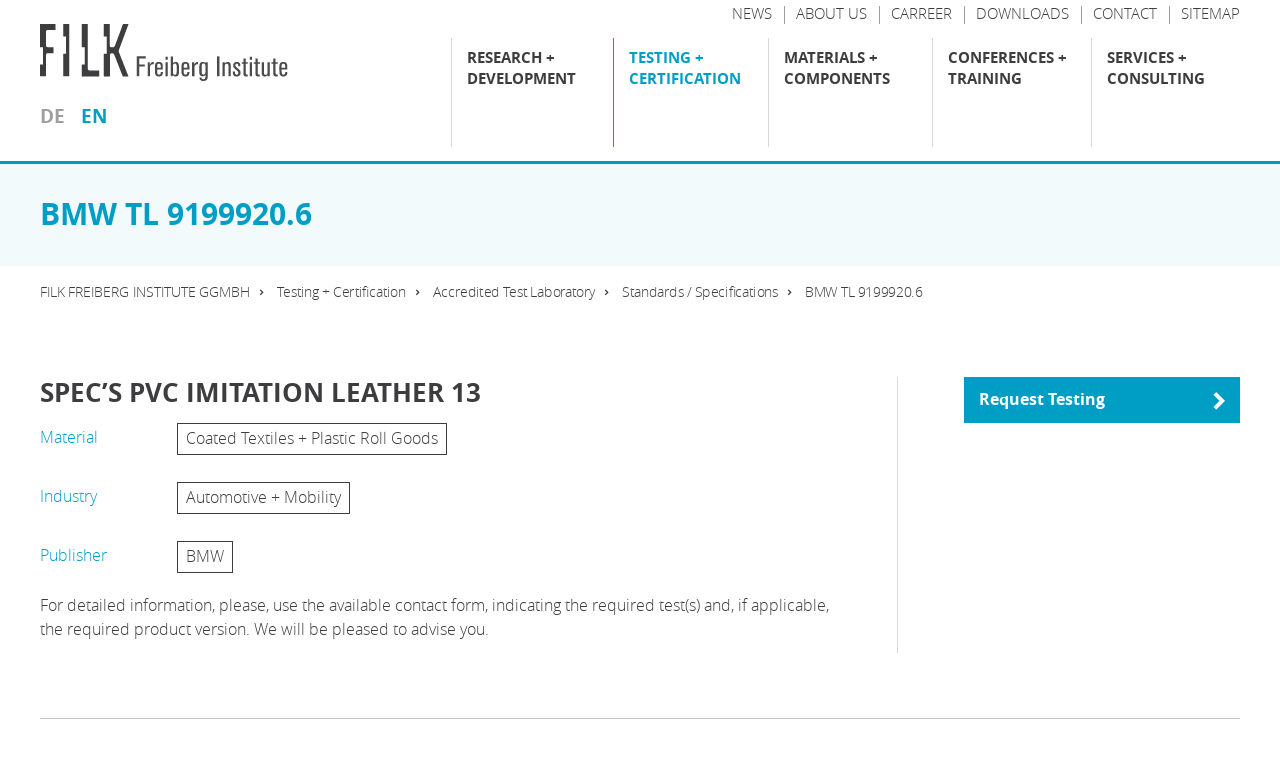

--- FILE ---
content_type: text/html; charset=utf-8
request_url: https://www.filkfreiberg.de/en/testing-certification/accredited-test-laboratory/standards-specifications/details/bmw-tl-91999206
body_size: 39722
content:
<!DOCTYPE html>
<html lang="en" dir="ltr" class="no-js">
<head>

<meta charset="utf-8">
<!-- 
	This website is powered by TYPO3 - inspiring people to share!
	TYPO3 is a free open source Content Management Framework initially created by Kasper Skaarhoj and licensed under GNU/GPL.
	TYPO3 is copyright 1998-2026 of Kasper Skaarhoj. Extensions are copyright of their respective owners.
	Information and contribution at https://typo3.org/
-->


<link rel="icon" href="/typo3conf/ext/template/Resources/Public/img/favicon.ico" type="image/vnd.microsoft.icon">

<meta name="generator" content="TYPO3 CMS" />
<meta name="keywords" content="creaking, stick-slip, squeaking" />
<meta name="description" content="BMW TL 9199920.6; Testing Categories: SpecificationFor detailed information, please, use the available contact form, indicating the required test(s) and, if applicable, the required product version. We will be pleased to advise you.;" />


<link rel="stylesheet" href="/typo3temp/assets/compressed/print-037208891d965a166333a82793fea067.css?1734436941" media="print">
<link rel="stylesheet" href="/typo3temp/assets/compressed/merged-b0fef87d0cb503c18bd4cf71a94a3156-ceccc6f79bed14001448f5078bdd8571.css?1732777853" media="all">







<style></style><link rel="stylesheet" type="text/css" href="/typo3conf/ext/template/Resources/Public/css/default.css" media="screen"><!-- ###HEAD### begin -->
<title>BMW TL 9199920.6  - FILK Test Lab</title><!-- ###KEYWORDS### begin -->
<meta name="keywords" content=""/>
<!-- ###KEYWORDS### end -->
<!-- ###DESCRIPTION### begin -->
<meta name="description" content=""/>
<!-- ###DESCRIPTION### end --><!-- ###DATE### begin -->
<meta name="date" content="2025-07-31"/>
<!-- ###DATE### end -->
<!-- ###FAVICON### begin -->
<link rel="icon" type="image/png" href="/typo3temp/assets/_processed_/5/1/csm_favicon_7e4ae63cb2.png" sizes="16x16"><link rel="icon" type="image/png" href="/typo3temp/assets/_processed_/5/1/csm_favicon_54c5f7046c.png" sizes="32x32"><link rel="icon" type="image/png" href="/typo3temp/assets/_processed_/5/1/csm_favicon_df522c460a.png" sizes="96x96"><link rel="icon" type="image/png" href="/typo3temp/assets/_processed_/5/1/csm_favicon_ad308dc97a.png" sizes="160x160"><link rel="icon" type="image/png" href="/typo3temp/assets/_processed_/5/1/csm_favicon_94feb94b44.png" sizes="192x192"><link rel="apple-touch-icon" sizes="72x72" href="/typo3temp/assets/_processed_/5/1/csm_favicon_79d56c5bce.png"><link rel="apple-touch-icon" sizes="144x144" href="/typo3temp/assets/_processed_/5/1/csm_favicon_6a77799465.png"><link rel="apple-touch-icon" sizes="180x180" href="/typo3temp/assets/_processed_/5/1/csm_favicon_8b2600c139.png">
<!-- ###FAVICON### end -->
<!-- ###IMPRINT### begin -->
<link rel="author"  title="Impressum" href="/en/imprint" />
<!-- ###IMPRINT### begin -->
<!-- ###SITEMAP### begin -->
<link rel="contents"  />
<!-- ###SITEMAP### begin -->
<!-- ###KEYWORDS### begin -->
<link rel="index"  />
<!-- ###KEYWORDS### end -->
<!-- ###SEARCH### begin -->
<link rel="search"  title="Suche" href="/en/search" />
<!-- ###SEARCH### end -->
<!-- ###HELP### begin -->
<link rel="help"  />
<!-- ###HELP### end -->
<!-- ###FEED### begin -->
<link rel="alternate" type="application/rss+xml" | />
<!-- ###FEED### end -->
<!-- ###COPYRIGHT### begin -->
<link rel="copyright"  title="Impressum" href="/en/imprint" />
<!-- ###COPYRIGHT### end -->
<!-- ###HOME### begin -->
<link rel="top"  title="FILK Freiberg Institute gGmbH" href="/en/" />
<!-- ###HOME### end -->
<!-- ###UP### begin -->
<link rel="up"  href="/en/testing-certification/accredited-test-laboratory/standards-specifications" />
<!-- ###UP### end -->
<!-- ###NEXT### begin -->
<link rel="next"  title="Details" href="/en/testing-certification/accredited-test-laboratory/standards-specifications/details" />
<!-- ###NEXT### end -->
<!-- ###PREV### begin -->
<link rel="prev"  title="Details" href="/en/testing-certification/accredited-test-laboratory/standards-specifications/details" />
<!-- ###PREV### end -->
<!-- ###FIRST### begin -->
<link rel="first"  title="Details" href="/en/testing-certification/accredited-test-laboratory/standards-specifications/details" />
<!-- ###FIRST### end -->
<!-- ###LAST### begin -->
<link rel="last"  title="Details" href="/en/testing-certification/accredited-test-laboratory/standards-specifications/details" />
<!-- ###LAST### end -->

<meta name="viewport" content="width=device-width, user-scalable=no" />

<!-- ###HEAD### end -->
<link rel="canonical" href="https://www.filkfreiberg.de/en/testing-certification/accredited-test-laboratory/standards-specifications/details/bmw-tl-91999206" /><meta property="og:url" content="https://www.filkfreiberg.de/en/testing-certification/accredited-test-laboratory/standards-specifications/details/bmw-tl-91999206" /><meta property="og:type" content="article" /><meta property="og:title" content="Details" /><meta property="og:image" content="https://www.filkfreiberg.de/fileadmin/_processed_/6/8/csm_Fallback-0001_b2ba3ecd45.jpg" />

</head>
<body class="subpage " data-breakpoint-small="0" data-breakpoint-medium="640" data-breakpoint-large="1004" data-breakpoint-xlarge="1140" data-breakpoint-xxlarge="1440"data-print-url="https://www.filkfreiberg.de/en/testing-certification/accredited-test-laboratory/standards-specifications/details/bmw-tl-91999206"data-print-date="21.01.2026">
<div id="page-container"><!-- Copyright (c) 2000-2022 etracker GmbH. All rights reserved. -->
<!-- This material may not be reproduced, displayed, modified or distributed -->
<!-- without the express prior written permission of the copyright holder. -->
<!-- etracker tracklet 5.0 -->
<script type="text/javascript">
// var et_pagename = "";
// var et_areas = "";
// var et_tval = 0;
// var et_tsale = 0;
// var et_tonr = "";
// var et_basket = "";
</script>
<script id="_etLoader" type="text/javascript" charset="UTF-8" data-block-cookies="true" data-respect-dnt="true" data-secure-code="3sshns" src="//code.etracker.com/code/e.js" async></script>
<!-- etracker tracklet 5.0 end --><div id="page-top"><div class="grid-container"><div class="grid-x grid-padding-x"><div class="cell small-8 medium-6 large-4"><div id="page-logo"><a href="/en/" title="FILK Freiberg Institute gGmbH – go to home" class="branding-logo-link"><img src="/typo3conf/ext/template/Resources/Public/img/logo.svg" alt="Logo - FILK - Forschungsinstitut für Leder und Kunststoffbahnen" /></a></div>




<div id="page-menu-language">
	<ul>
		<li><a href="/pruefung-zertifizierung/akkreditiertes-prueflaboratorium/normen-spezifikationen/details" title="Deutsch" class="menu-lvl-2-item-link">de</a></li><li><a href="/en/testing-certification/accredited-test-laboratory/standards-specifications/details" title="English" class="menu-lvl-2-item-link active">en</a></li>
	</ul>
</div>
</div><div class="cell small-4 medium-6 large-8"><div class="page-top-support-container show-for-xlarge">
    <div class="page-menu-support">
        <ul class="page-menu-support">
            
                <li class="page-menu-support-item">
                    <a href="/en/support/news" title="News" class="page-menu-support-item-link">
                        <span>News</span>
                    </a>
                </li>
            
                <li class="page-menu-support-item">
                    <a href="/en/support/about-us" title="About us" class="page-menu-support-item-link">
                        <span>About us</span>
                    </a>
                </li>
            
                <li class="page-menu-support-item">
                    <a href="/en/support/carreer" title="Carreer" class="page-menu-support-item-link">
                        <span>Carreer</span>
                    </a>
                </li>
            
                <li class="page-menu-support-item">
                    <a href="/en/support/downloads" title="Downloads" class="page-menu-support-item-link">
                        <span>Downloads</span>
                    </a>
                </li>
            
                <li class="page-menu-support-item">
                    <a href="/en/support/contact" title="Contact" class="page-menu-support-item-link">
                        <span>Contact</span>
                    </a>
                </li>
            
                <li class="page-menu-support-item">
                    <a href="/en/support/sitemap" title="Sitemap" class="page-menu-support-item-link">
                        <span>Sitemap</span>
                    </a>
                </li>
            
        </ul>
    </div>
</div><div class="page-top-menu-container">


	


	
	


	
		<input type="checkbox" id="toggle-menu" class="toggle-menu">

		

		<label for="toggle-menu" class="toggle-handle hamburger">
			<span class="hamburger-box"><span class="hamburger-inner"></span></span>
		</label>

		<nav id="page-menu-main" class="">
			<ul class="menu-lvl-1 "><li class="menu-lvl-1-item "><input type="checkbox" id="toggle-menu-lvl-2-2" class="toggle-menu-lvl-2"><label for="toggle-menu-lvl-2-2" class="toggle-handle-sub"></label><a href="/en/research-development" title="Research + Development" class="menu-lvl-1-item-link">
			
			




Research + Development



		</a><div class="menu-lvl-2-container"><div class="menu-headline-wrapper show-for-xlarge"><h4 class="menu-headline">
						Research + Development
					</h4></div><ul class="menu-lvl-2 "><li class="menu-lvl-2-item "><input type="checkbox" id="toggle-menu-lvl-2-799" class="toggle-menu-lvl-2"><label for="toggle-menu-lvl-2-799" class="toggle-handle-sub"></label><a href="/en/research-development/biology-1" title="Biology" class="menu-lvl-2-item-link"><div class="grid-x grid-padding-x"><div class="cell"><h5 class="menu-lvl-2-item-title menu-item-title">Biology</h5></div></div></a><div class="menu-lvl-3-container"><div class="menu-headline-wrapper show-for-xlarge"><h4 class="menu-headline">
								Biology
							</h4></div><ul class="menu-lvl-3 "><li class="menu-lvl-3-item "><a href="/en/research-development/collagen/extraction-and-processing-of-collagen-1" title="Extraction and Processing of Collagen" class="menu-lvl-3-item-link"><div class="grid-x grid-padding-x"><div class="cell"><h5 class="menu-lvl-3-item-title menu-item-title">Extraction and Processing of Collagen</h5></div></div></a></li><li class="menu-lvl-3-item "><a href="/en/research-development/collagen/collagen-analysis-1" title="Collagen Analysis" class="menu-lvl-3-item-link"><div class="grid-x grid-padding-x"><div class="cell"><h5 class="menu-lvl-3-item-title menu-item-title">Collagen Analysis</h5></div></div></a></li><li class="menu-lvl-3-item "><a href="/en/research-development/biology/tissue-engineering-1" title="Tissue Engineering" class="menu-lvl-3-item-link"><div class="grid-x grid-padding-x"><div class="cell"><h5 class="menu-lvl-3-item-title menu-item-title">Tissue Engineering</h5></div></div></a></li><li class="menu-lvl-3-item "><a href="/en/research-development/biology/genetics-and-species-identification-1" title="Genetics and species identification" class="menu-lvl-3-item-link"><div class="grid-x grid-padding-x"><div class="cell"><h5 class="menu-lvl-3-item-title menu-item-title">Genetics and species identification</h5></div></div></a></li><li class="menu-lvl-3-item "><a href="/en/research-development/biology/using-biological-resources-for-the-manufacture-of-biopolymers-1" title="Using biological resources for the manufacture of biopolymers" class="menu-lvl-3-item-link"><div class="grid-x grid-padding-x"><div class="cell"><h5 class="menu-lvl-3-item-title menu-item-title">Using biological resources for the manufacture of biopolymers</h5></div></div></a></li><li class="menu-lvl-3-item "><a href="/en/research-development/biology/interaction-of-the-biological-system-with-materials-1" title="Interaction of the biological system with materials" class="menu-lvl-3-item-link"><div class="grid-x grid-padding-x"><div class="cell"><h5 class="menu-lvl-3-item-title menu-item-title">Interaction of the biological system with materials</h5></div></div></a></li></ul></div></li><li class="menu-lvl-2-item "><input type="checkbox" id="toggle-menu-lvl-2-10" class="toggle-menu-lvl-2"><label for="toggle-menu-lvl-2-10" class="toggle-handle-sub"></label><a href="/en/research-development/surfaces" title="Surfaces" class="menu-lvl-2-item-link"><div class="grid-x grid-padding-x"><div class="cell"><h5 class="menu-lvl-2-item-title menu-item-title">Surfaces</h5></div></div></a><div class="menu-lvl-3-container"><div class="menu-headline-wrapper show-for-xlarge"><h4 class="menu-headline">
								Surfaces
							</h4></div><ul class="menu-lvl-3 "><li class="menu-lvl-3-item "><a href="/en/research-development/surfaces/friction-abrasion-wear" title="Friction / Abrasion / Wear" class="menu-lvl-3-item-link"><div class="grid-x grid-padding-x"><div class="cell"><h5 class="menu-lvl-3-item-title menu-item-title">Friction / Abrasion / Wear</h5></div></div></a></li><li class="menu-lvl-3-item "><a href="/en/research-development/surfaces/perceived-quality" title="Perceived Quality" class="menu-lvl-3-item-link"><div class="grid-x grid-padding-x"><div class="cell"><h5 class="menu-lvl-3-item-title menu-item-title">Perceived Quality</h5></div></div></a></li><li class="menu-lvl-3-item "><a href="/en/research-development/surfaces/surface-modification-varnishing" title="Surface modification / Varnishing" class="menu-lvl-3-item-link"><div class="grid-x grid-padding-x"><div class="cell"><h5 class="menu-lvl-3-item-title menu-item-title">Surface modification / Varnishing</h5></div></div></a></li><li class="menu-lvl-3-item "><a href="/en/research-development/surfaces/data-analysis-simulation" title="Data analysis / simulation" class="menu-lvl-3-item-link"><div class="grid-x grid-padding-x"><div class="cell"><h5 class="menu-lvl-3-item-title menu-item-title">Data analysis / simulation</h5></div></div></a></li><li class="menu-lvl-3-item "><a href="/en/research-development/surfaces/technical-infrastructure-surface-technology" title="Technical Infrastructure Surface Technology" class="menu-lvl-3-item-link"><div class="grid-x grid-padding-x"><div class="cell"><h5 class="menu-lvl-3-item-title menu-item-title">Technical Infrastructure Surface Technology</h5></div></div></a></li></ul></div></li><li class="menu-lvl-2-item "><input type="checkbox" id="toggle-menu-lvl-2-8" class="toggle-menu-lvl-2"><label for="toggle-menu-lvl-2-8" class="toggle-handle-sub"></label><a href="/en/research-development/functional-layer-systems" title="Functional Layer Systems" class="menu-lvl-2-item-link"><div class="grid-x grid-padding-x"><div class="cell"><h5 class="menu-lvl-2-item-title menu-item-title">Functional Layer Systems</h5></div></div></a><div class="menu-lvl-3-container"><div class="menu-headline-wrapper show-for-xlarge"><h4 class="menu-headline">
								Functional Layer Systems
							</h4></div><ul class="menu-lvl-3 "><li class="menu-lvl-3-item "><a href="/en/research-development/functional-layer-systems/smart-materials" title="Smart Materials" class="menu-lvl-3-item-link"><div class="grid-x grid-padding-x"><div class="cell"><h5 class="menu-lvl-3-item-title menu-item-title">Smart Materials</h5></div></div></a></li><li class="menu-lvl-3-item "><a href="/en/research-development/functional-layer-systems/sustainable-polymer-systems-and-material-recycling" title="Sustainable polymer systems and material recycling" class="menu-lvl-3-item-link"><div class="grid-x grid-padding-x"><div class="cell"><h5 class="menu-lvl-3-item-title menu-item-title">Sustainable polymer systems and material recycling</h5></div></div></a></li><li class="menu-lvl-3-item "><a href="/en/research-development/functional-layer-systems/polymer-membranes" title="Polymer membranes" class="menu-lvl-3-item-link"><div class="grid-x grid-padding-x"><div class="cell"><h5 class="menu-lvl-3-item-title menu-item-title">Polymer membranes</h5></div></div></a></li><li class="menu-lvl-3-item "><a href="/en/research-development/functional-layer-systems/flame-resistant-composites" title="Flame-resistant composites" class="menu-lvl-3-item-link"><div class="grid-x grid-padding-x"><div class="cell"><h5 class="menu-lvl-3-item-title menu-item-title">Flame-resistant composites</h5></div></div></a></li><li class="menu-lvl-3-item "><a href="/en/research-development/functional-layer-systems/polymer-synthesis-and-characterisation-of-polymer-formulations" title="Polymer synthesis and characterisation of polymer formulations" class="menu-lvl-3-item-link"><div class="grid-x grid-padding-x"><div class="cell"><h5 class="menu-lvl-3-item-title menu-item-title">Polymer synthesis and characterisation of polymer formulations</h5></div></div></a></li><li class="menu-lvl-3-item "><a href="/en/research-development/functional-layer-systems/technologies-and-techniques" title="Technologies and Techniques" class="menu-lvl-3-item-link"><div class="grid-x grid-padding-x"><div class="cell"><h5 class="menu-lvl-3-item-title menu-item-title">Technologies and Techniques</h5></div></div></a></li></ul></div></li><li class="menu-lvl-2-item "><input type="checkbox" id="toggle-menu-lvl-2-12" class="toggle-menu-lvl-2"><label for="toggle-menu-lvl-2-12" class="toggle-handle-sub"></label><a href="/en/research-development/leather-and-leather-processing" title="Leather and Leather Processing" class="menu-lvl-2-item-link"><div class="grid-x grid-padding-x"><div class="cell"><h5 class="menu-lvl-2-item-title menu-item-title">Leather and Leather Processing</h5></div></div></a><div class="menu-lvl-3-container"><div class="page-abstract variant-1 show-for-xlarge"><h3>Leather and Leather Processing</h3><div class="abstract-details"><p class="abstract">Besides wool, stone and wood leather is one of the oldest natural materials in human history. It has always been used as protective and decorative clothing but also as technical material. Today, leather has nearly vanished from technical applications. But despite numerous substitutes leather continues to be popular with the automotive, furniture, shoe and fashion industries thanks to its precious and natural character. And as sustainability and ecology play an important role in particular in these industries, there are consistently new approaches for research topics.</p><a class="more color-corporate-darkgray" title="Leather and Leather Processing" href="/en/research-development/leather-and-leather-processing">
                    learn more
                </a></div></div><ul class="menu-lvl-3 "><li class="menu-lvl-3-item "><a href="/en/research-development/leather-and-leather-processing/tannery-pilot-plant" title="Tannery pilot plant" class="menu-lvl-3-item-link"><div class="grid-x grid-padding-x"><div class="cell"><h5 class="menu-lvl-3-item-title menu-item-title">Tannery pilot plant</h5></div></div></a></li><li class="menu-lvl-3-item "><a href="/en/research-development/leather-and-leather-processing/special-analysis-and-method-development-for-testing-leather" title="Special analysis and method development for testing leather" class="menu-lvl-3-item-link"><div class="grid-x grid-padding-x"><div class="cell"><h5 class="menu-lvl-3-item-title menu-item-title">Special analysis and method development for testing leather</h5></div></div></a></li><li class="menu-lvl-3-item "><a href="/en/research-development/leather-and-leather-processing/freiberg-hide-powder" title="Freiberg Hide Powder" class="menu-lvl-3-item-link"><div class="grid-x grid-padding-x"><div class="cell"><h5 class="menu-lvl-3-item-title menu-item-title">Freiberg Hide Powder</h5></div></div></a></li><li class="menu-lvl-3-item "><a href="/en/research-development/leather-and-leather-processing/material-ecology-and-sustainability-in-leather-manufacture" title="Material ecology and sustainability in leather manufacture" class="menu-lvl-3-item-link"><div class="grid-x grid-padding-x"><div class="cell"><h5 class="menu-lvl-3-item-title menu-item-title">Material ecology and sustainability in leather manufacture</h5></div></div></a></li></ul></div></li><li class="menu-lvl-2-item "><input type="checkbox" id="toggle-menu-lvl-2-14" class="toggle-menu-lvl-2"><label for="toggle-menu-lvl-2-14" class="toggle-handle-sub"></label><a href="/en/research-development/research-projects-publications" title="Research Projects + Publications" class="menu-lvl-2-item-link"><div class="grid-x grid-padding-x"><div class="cell"><h5 class="menu-lvl-2-item-title menu-item-title">Research Projects + Publications</h5></div></div></a><div class="menu-lvl-3-container"><div class="page-abstract variant-1 show-for-xlarge"><h3>Research Projects + Publications</h3><div class="abstract-details"><p class="abstract">About 70 publicly funded research and development projects are carried out at our institute every year. In the course of these projects, important results and knowledge are generated, which we share with our partners, customers and the interested public. In this section you will find all currently running projects as well as a library of completed research projects of the past 20 years. In the publications section you will also find lectures, publications in specialist titles and poster presentations by our scientists on a wide range of topics. To simplify your search, please use the filters provided.</p><a class="more color-corporate-darkgray" title="Research Projects + Publications" href="/en/research-development/research-projects-publications">
                    learn more
                </a></div></div><ul class="menu-lvl-3 "><li class="menu-lvl-3-item "><a href="/en/research-development/research-projects-publications/current-projects" title="Current Projects" class="menu-lvl-3-item-link"><div class="grid-x grid-padding-x"><div class="cell"><h5 class="menu-lvl-3-item-title menu-item-title">Current Projects</h5></div></div></a></li><li class="menu-lvl-3-item "><a href="/en/research-development/research-projects-publications/project-library" title="Project Library" class="menu-lvl-3-item-link"><div class="grid-x grid-padding-x"><div class="cell"><h5 class="menu-lvl-3-item-title menu-item-title">Project Library</h5></div></div></a></li><li class="menu-lvl-3-item "><a href="/en/research-development/research-projects-publications/publications" title="Publications" class="menu-lvl-3-item-link"><div class="grid-x grid-padding-x"><div class="cell"><h5 class="menu-lvl-3-item-title menu-item-title">Publications</h5></div></div></a></li></ul></div></li><li class="menu-lvl-2-item "><input type="checkbox" id="toggle-menu-lvl-2-15" class="toggle-menu-lvl-2"><label for="toggle-menu-lvl-2-15" class="toggle-handle-sub"></label><a href="/en/research-development/research-networks" title="Research Networks" class="menu-lvl-2-item-link"><div class="grid-x grid-padding-x"><div class="cell"><h5 class="menu-lvl-2-item-title menu-item-title">Research Networks</h5></div></div></a><div class="menu-lvl-3-container"><div class="page-abstract variant-1 show-for-xlarge"><h3>Research Networks</h3><div class="abstract-details"><p class="abstract">Active engagement in national and international research networks is of central importance for each research institution. In particular with regard to more complex social, economic and ecological challenges in future, strengths have to be pooled, synergies generated and interdisciplinary alliances forged. An important element is the close incorporation of companies from industry and economy. It is also our institute which is engaged in different technical and strategic networks, in order to advance main research areas or to achieve improved perception of industrial research institutions such as ours in the public sphere.</p><a class="more color-corporate-darkgray" title="Research Networks" href="/en/research-development/research-networks">
                    learn more
                </a></div></div><ul class="menu-lvl-3 "><li class="menu-lvl-3-item "><a href="/en/research-development/research-networks/membership-in-the-zuse-community" title="Membership in the ZUSE community" class="menu-lvl-3-item-link"><div class="grid-x grid-padding-x"><div class="cell"><h5 class="menu-lvl-3-item-title menu-item-title">Membership in the ZUSE community</h5></div></div></a></li><li class="menu-lvl-3-item "><a href="/en/research-development/research-networks/membership-in-the-sig" title="Membership in the SIG" class="menu-lvl-3-item-link"><div class="grid-x grid-padding-x"><div class="cell"><h5 class="menu-lvl-3-item-title menu-item-title">Membership in the SIG</h5></div></div></a></li><li class="menu-lvl-3-item "><a href="/en/research-development/research-networks/competence-network-nanocarbon" title="Competence network NanoCarbon" class="menu-lvl-3-item-link"><div class="grid-x grid-padding-x"><div class="cell"><h5 class="menu-lvl-3-item-title menu-item-title">Competence network NanoCarbon</h5></div></div></a></li><li class="menu-lvl-3-item "><a href="/en/research-development/research-networks/zuse-cluster-bioeconomy" title="Zuse cluster bioeconomy" class="menu-lvl-3-item-link"><div class="grid-x grid-padding-x"><div class="cell"><h5 class="menu-lvl-3-item-title menu-item-title">Zuse cluster bioeconomy</h5></div></div></a></li></ul></div></li></ul></div></li><li class="menu-lvl-1-item active"><input type="checkbox" id="toggle-menu-lvl-2-3" class="toggle-menu-lvl-2"><label for="toggle-menu-lvl-2-3" class="toggle-handle-sub"></label><a href="/en/testing-certification" title="Testing + Certification" class="menu-lvl-1-item-link active">
			
			




Testing + Certification



		</a><div class="menu-lvl-2-container"><div class="menu-headline-wrapper show-for-xlarge"><h4 class="menu-headline">
						Testing + Certification
					</h4></div><ul class="menu-lvl-2 "><li class="menu-lvl-2-item active"><input type="checkbox" id="toggle-menu-lvl-2-43" class="toggle-menu-lvl-2"><label for="toggle-menu-lvl-2-43" class="toggle-handle-sub"></label><a href="/en/testing-certification/accredited-test-laboratory" title="Accredited Test Laboratory" class="menu-lvl-2-item-link active"><div class="grid-x grid-padding-x"><div class="cell"><h5 class="menu-lvl-2-item-title menu-item-title">Accredited Test Laboratory</h5></div></div></a><div class="menu-lvl-3-container"><div class="menu-headline-wrapper show-for-xlarge"><h4 class="menu-headline">
								Accredited Test Laboratory
							</h4></div><ul class="menu-lvl-3 "><li class="menu-lvl-3-item "><a href="/en/testing-certification/accredited-test-laboratory/physical-testing" title="Physical Testing" class="menu-lvl-3-item-link"><div class="grid-x grid-padding-x"><div class="cell"><h5 class="menu-lvl-3-item-title menu-item-title">Physical Testing</h5></div></div></a></li><li class="menu-lvl-3-item "><a href="/en/testing-certification/accredited-test-laboratory/chemical-analysis" title="Chemical Analysis" class="menu-lvl-3-item-link"><div class="grid-x grid-padding-x"><div class="cell"><h5 class="menu-lvl-3-item-title menu-item-title">Chemical Analysis</h5></div></div></a></li><li class="menu-lvl-3-item "><a href="/en/testing-certification/accredited-test-laboratory/emissions-odour" title="Emissions + Odour" class="menu-lvl-3-item-link"><div class="grid-x grid-padding-x"><div class="cell"><h5 class="menu-lvl-3-item-title menu-item-title">Emissions + Odour</h5></div></div></a></li><li class="menu-lvl-3-item "><a href="/en/testing-certification/accredited-test-laboratory/oeko-texr" title="OEKO-TEX®" class="menu-lvl-3-item-link"><div class="grid-x grid-padding-x"><div class="cell"><h5 class="menu-lvl-3-item-title menu-item-title">OEKO-TEX®</h5></div></div></a></li><li class="menu-lvl-3-item "><a href="/en/testing-certification/accredited-test-laboratory/technical-service-a-for-the-federal-motor-transport-authority" title="Technical Service A for the Federal Motor Transport Authority" class="menu-lvl-3-item-link"><div class="grid-x grid-padding-x"><div class="cell"><h5 class="menu-lvl-3-item-title menu-item-title">Technical Service A for the Federal Motor Transport Authority</h5></div></div></a></li><li class="menu-lvl-3-item "><a href="/en/testing-certification/accredited-test-laboratory/special-analysis" title="Special Analysis" class="menu-lvl-3-item-link"><div class="grid-x grid-padding-x"><div class="cell"><h5 class="menu-lvl-3-item-title menu-item-title">Special Analysis</h5></div></div></a></li><li class="menu-lvl-3-item "><a href="/en/testing-certification/accredited-test-laboratory/tests-by-publisher" title="Tests by publisher" class="menu-lvl-3-item-link"><div class="grid-x grid-padding-x"><div class="cell"><h5 class="menu-lvl-3-item-title menu-item-title">Tests by publisher</h5></div></div></a></li><li class="menu-lvl-3-item "><a href="/en/testing-certification/accredited-test-laboratory/tests-by-industries" title="Tests by industries" class="menu-lvl-3-item-link"><div class="grid-x grid-padding-x"><div class="cell"><h5 class="menu-lvl-3-item-title menu-item-title">Tests by industries</h5></div></div></a></li><li class="menu-lvl-3-item active"><a href="/en/testing-certification/accredited-test-laboratory/standards-specifications" title="Standards / Specifications" class="menu-lvl-3-item-link active"><div class="grid-x grid-padding-x"><div class="cell"><h5 class="menu-lvl-3-item-title menu-item-title">Standards / Specifications</h5></div></div></a></li></ul></div></li><li class="menu-lvl-2-item "><input type="checkbox" id="toggle-menu-lvl-2-45" class="toggle-menu-lvl-2"><label for="toggle-menu-lvl-2-45" class="toggle-handle-sub"></label><a href="/en/testing-certification/certification" title="Certification" class="menu-lvl-2-item-link"><div class="grid-x grid-padding-x"><div class="cell"><h5 class="menu-lvl-2-item-title menu-item-title">Certification</h5></div></div></a><div class="menu-lvl-3-container"><div class="page-abstract variant-1 show-for-xlarge"><h3>Certification</h3><div class="abstract-details"><p class="abstract">Certifications are an important instrument for the assessment of conformity and comparability of products, services, processes, technologies or locations. They are encountered in nearly any area of economic or social life. They provide a reliable measure of safety with regard to qualitiy and compliance with corresponding standards.</p><a class="more color-corporate-darkgray" title="Certification" href="/en/testing-certification/certification">
                    learn more
                </a></div></div><ul class="menu-lvl-3 "><li class="menu-lvl-3-item "><a href="/en/testing-certification/certification/oeko-texr-certifications" title="OEKO-TEX® Certifications" class="menu-lvl-3-item-link"><div class="grid-x grid-padding-x"><div class="cell"><h5 class="menu-lvl-3-item-title menu-item-title">OEKO-TEX® Certifications</h5></div></div></a></li><li class="menu-lvl-3-item "><a href="/en/testing-certification/certification/eco2l-energy-controlled-leather" title="ECO₂L Energy Controlled Leather" class="menu-lvl-3-item-link"><div class="grid-x grid-padding-x"><div class="cell"><h5 class="menu-lvl-3-item-title menu-item-title">ECO₂L Energy Controlled Leather</h5></div></div></a></li></ul></div></li><li class="menu-lvl-2-item "><a href="/en/testing-certification/material-failure-analysis-expertise" title="Material Failure Analysis + Expertise" class="menu-lvl-2-item-link"><div class="grid-x grid-padding-x"><div class="cell"><h5 class="menu-lvl-2-item-title menu-item-title">Material Failure Analysis + Expertise</h5></div></div></a><div class="menu-lvl-3-container for-abstract"><div class="page-abstract variant-3 show-for-xlarge"><div class="abstract-details-with-image"><h3>Material Failure Analysis + Expertise</h3><p class="abstract">The accredited test laboratory offers a wide range of special analytics and methods for leather, coated textiles, textiles, foils and material composites in order to solve the most diverse tasks in assessment and failure analysis.
</p><a class="more color-corporate-darkgray" title="Material Failure Analysis + Expertise" href="/en/testing-certification/material-failure-analysis-expertise">
                    learn more
                </a></div><img class="abstract-image" src="/fileadmin/_processed_/9/e/csm_Beurteilungskatalog__20__6552d38011.jpg" width="384" height="256" alt="" /></div></div></li></ul></div></li><li class="menu-lvl-1-item "><input type="checkbox" id="toggle-menu-lvl-2-4" class="toggle-menu-lvl-2"><label for="toggle-menu-lvl-2-4" class="toggle-handle-sub"></label><a href="/en/materials-components" title="Materials + Components" class="menu-lvl-1-item-link">
			
			




Materials + Components



		</a><div class="menu-lvl-2-container"><div class="menu-headline-wrapper show-for-xlarge"><h4 class="menu-headline">
						Materials + Components
					</h4></div><ul class="menu-lvl-2 "><li class="menu-lvl-2-item "><a href="/en/materials-components/leather-leatherfibre-boards" title="Leather + Leatherfibre Boards" class="menu-lvl-2-item-link"><div class="grid-x grid-padding-x"><div class="cell"><h5 class="menu-lvl-2-item-title menu-item-title">Leather + Leatherfibre Boards</h5></div></div></a><div class="menu-lvl-3-container for-abstract"><div class="page-abstract variant-3 show-for-xlarge"><div class="abstract-details-with-image"><h3>Leather + Leatherfibre Boards</h3><p class="abstract">Leather is undisputedly one of the oldest materials in the history of mankind, one could also say it is as old as mankind itself. The natural material has always been used to make protective and decorative products for mankind. In the absence of plastics, leather was above all an important technical material for transport containers, tools, packaging, bellows, drive and transmission belts or gear wheels.</p><a class="more color-corporate-darkgray" title="Leather + Leatherfibre Boards" href="/en/materials-components/leather-leatherfibre-boards">
                    learn more
                </a></div><img class="abstract-image" src="/fileadmin/_processed_/f/b/csm_Leather_03_fabfa6d8a6.jpg" width="384" height="258" alt="" /></div></div></li><li class="menu-lvl-2-item "><a href="/en/materials-components/coated-textiles-plastic-roll-goods" title="Coated Textiles + Plastic Roll Goods" class="menu-lvl-2-item-link"><div class="grid-x grid-padding-x"><div class="cell"><h5 class="menu-lvl-2-item-title menu-item-title">Coated Textiles + Plastic Roll Goods</h5></div></div></a><div class="menu-lvl-3-container for-abstract"><div class="page-abstract variant-3 show-for-xlarge"><div class="abstract-details-with-image"><h3>Coated Textiles + Plastic Roll Goods</h3><p class="abstract">The coating of textiles for producing flexible compound materials dates back to the middle of the 19th century when three scientists simultaneously discovered guncotton, a white, fibrous, odour- and flavourless mass. At first it was used for the manufacture of artificial silk, later for coating films (celluloid) e. g. on films and textiles. Due to its explosiveness the substance can still be found in explosives today.</p><a class="more color-corporate-darkgray" title="Coated Textiles + Plastic Roll Goods" href="/en/materials-components/coated-textiles-plastic-roll-goods">
                    learn more
                </a></div><img class="abstract-image" src="/fileadmin/_processed_/8/e/csm__DSC4651_cd0de2c36a.jpg" width="384" height="258" alt="[Translate to English:] " title="[Translate to English:] " /></div></div></li><li class="menu-lvl-2-item "><a href="/en/materials-components/functional-coatings-composites" title="Functional Coatings + Composites" class="menu-lvl-2-item-link"><div class="grid-x grid-padding-x"><div class="cell"><h5 class="menu-lvl-2-item-title menu-item-title">Functional Coatings + Composites</h5></div></div></a><div class="menu-lvl-3-container for-abstract"><div class="page-abstract variant-3 show-for-xlarge"><div class="abstract-details-with-image"><h3>Functional Coatings + Composites</h3><p class="abstract">A composite material in general is a material consisting of two or more basic materials which are combined with each other. The materials are combined by adhesive bond or form fit or by a combination of both techniques. The aim of producing composites is to obtain a material which combines the properties of its components, thus receiving the properties of the composite material.</p><a class="more color-corporate-darkgray" title="Functional Coatings + Composites" href="/en/materials-components/functional-coatings-composites">
                    learn more
                </a></div><img class="abstract-image" src="/fileadmin/_processed_/3/8/csm__DSC2375_medium_141e4c7a83.jpg" width="384" height="257" alt="[Translate to English:] " title="[Translate to English:] " /></div></div></li><li class="menu-lvl-2-item "><a href="/en/materials-components/collagen-biogenic-materials" title="Collagen + Biogenic Materials" class="menu-lvl-2-item-link"><div class="grid-x grid-padding-x"><div class="cell"><h5 class="menu-lvl-2-item-title menu-item-title">Collagen + Biogenic Materials</h5></div></div></a><div class="menu-lvl-3-container for-abstract"><div class="page-abstract variant-3 show-for-xlarge"><div class="abstract-details-with-image"><h3>Collagen + Biogenic Materials</h3><p class="abstract">Did you know that collagen can develop a tensile force of 100 megapascal if water is eliminated, which is 300 times as much as that of a muscle.
Human as well as animal bodies above all owe their strength this fibre-forming protein, the collagen. Large amounts of it are contained in bones, tendons, ligaments or the skin. Like all proteins, collagen is composed of a complex arrangement of individual components hierarchically, too.</p><a class="more color-corporate-darkgray" title="Collagen + Biogenic Materials" href="/en/materials-components/collagen-biogenic-materials">
                    learn more
                </a></div><img class="abstract-image" src="/fileadmin/_processed_/7/d/csm_Phasenbild_Kollagen_b0f5306fdd.png" width="384" height="257" alt="[Translate to English:] " title="[Translate to English:] " /></div></div></li><li class="menu-lvl-2-item "><a href="/en/materials-components/biomaterials" title="Biomaterials" class="menu-lvl-2-item-link"><div class="grid-x grid-padding-x"><div class="cell"><h5 class="menu-lvl-2-item-title menu-item-title">Biomaterials</h5></div></div></a><div class="menu-lvl-3-container for-abstract"><div class="page-abstract variant-3 show-for-xlarge"><div class="abstract-details-with-image"><h3>Biomaterials</h3><p class="abstract">The modern medicine can no longer be imagined without biomaterials. Biomaterials are synthetic or natural, non-living materials which are determined for therapeutic or diagnostic purposes for short- or long-term retention in a body, or which come into contact with it on its surfaces. In any case there are interactions between material and biological system.</p><a class="more color-corporate-darkgray" title="Biomaterials" href="/en/materials-components/biomaterials">
                    learn more
                </a></div><img class="abstract-image" src="/fileadmin/_processed_/f/7/csm_Surgery_ed1ebb7262.jpg" width="384" height="258" alt="[Translate to English:] " title="[Translate to English:] " /></div></div></li><li class="menu-lvl-2-item "><a href="/en/materials-components/plastics-elastomers-foils" title="Plastics + Elastomers + Foils" class="menu-lvl-2-item-link"><div class="grid-x grid-padding-x"><div class="cell"><h5 class="menu-lvl-2-item-title menu-item-title">Plastics + Elastomers + Foils</h5></div></div></a><div class="menu-lvl-3-container for-abstract"><div class="page-abstract variant-3 show-for-xlarge"><div class="abstract-details-with-image"><h3>Plastics + Elastomers + Foils</h3><p class="abstract">Although plastics had captured the world since the middle of the 19th century, there were only a few information about the exact structures of polymer materials at first. From vapour pressure and osmosis measurements one only knew that very large molecules with a high molecular mass were involved here. Erroneously, one thought that these are colloidal structures.</p><a class="more color-corporate-darkgray" title="Plastics + Elastomers + Foils" href="/en/materials-components/plastics-elastomers-foils">
                    learn more
                </a></div><img class="abstract-image" src="/fileadmin/_processed_/c/0/csm_stadium-2921657_1920_03c9b2a46a.jpg" width="384" height="258" alt="" /></div></div></li><li class="menu-lvl-2-item "><a href="/en/materials-components/textiles-yarn" title="Textiles + Yarn" class="menu-lvl-2-item-link"><div class="grid-x grid-padding-x"><div class="cell"><h5 class="menu-lvl-2-item-title menu-item-title">Textiles + Yarn</h5></div></div></a><div class="menu-lvl-3-container for-abstract"><div class="page-abstract variant-3 show-for-xlarge"><div class="abstract-details-with-image"><h3>Textiles + Yarn</h3><p class="abstract">A textile is a laminar, two- or three-dimensional, flexible material mainly consisting of one or more yarns and is produced using a textile technique. Yarns used for the manufacture of textiles consist of individual fibres of different origins for instance vegetable, synthetic or mineral origins. In addition to clothing, textiles can be found today in almost all industrial applications.</p><a class="more color-corporate-darkgray" title="Textiles + Yarn" href="/en/materials-components/textiles-yarn">
                    learn more
                </a></div><img class="abstract-image" src="/fileadmin/_processed_/b/e/csm_textile_texture_49984c8876.jpg" width="384" height="258" alt="[Translate to English:] " title="[Translate to English:] " /></div></div></li><li class="menu-lvl-2-item "><a href="/en/materials-components/trendsubstitutes" title="Trendsubstitutes" class="menu-lvl-2-item-link"><div class="grid-x grid-padding-x"><div class="cell"><h5 class="menu-lvl-2-item-title menu-item-title">Trendsubstitutes</h5></div></div></a><div class="menu-lvl-3-container for-abstract"><div class="page-abstract variant-3 show-for-xlarge"><div class="abstract-details-with-image"><h3>Trendsubstitutes</h3><p class="abstract">During the past years we have encountered materials more and more frequently, which are to substitute the traditional leathers and coated textiles. Background is a growing need of consumers for products which do without raw materials of fossil or animal origin. There are very different approaches concerning the raw material base and the selected technologies.</p><a class="more color-corporate-darkgray" title="Trendsubstitutes" href="/en/materials-components/trendsubstitutes">
                    learn more
                </a></div><img class="abstract-image" src="/fileadmin/Materialien/Leaf_Substitut.jpg" width="3841" height="2409" alt="[Translate to English:] " title="[Translate to English:] " /></div></div></li></ul></div></li><li class="menu-lvl-1-item "><input type="checkbox" id="toggle-menu-lvl-2-164" class="toggle-menu-lvl-2"><label for="toggle-menu-lvl-2-164" class="toggle-handle-sub"></label><a href="/en/conferences-training" title="Conferences + Training" class="menu-lvl-1-item-link">
			
			




Conferences + Training



		</a><div class="menu-lvl-2-container"><div class="menu-headline-wrapper show-for-xlarge"><h4 class="menu-headline">
						Conferences + Training
					</h4></div><ul class="menu-lvl-2 "><li class="menu-lvl-2-item "><input type="checkbox" id="toggle-menu-lvl-2-236" class="toggle-menu-lvl-2"><label for="toggle-menu-lvl-2-236" class="toggle-handle-sub"></label><a href="/en/conferences-training/meetings-conferences" title="Meetings / Conferences" class="menu-lvl-2-item-link"><div class="grid-x grid-padding-x"><div class="cell"><h5 class="menu-lvl-2-item-title menu-item-title">Meetings / Conferences</h5></div></div></a><div class="menu-lvl-3-container"><div class="page-abstract variant-1 show-for-xlarge"><h3>Meetings / Conferences</h3><div class="abstract-details"><p class="abstract">The &quot;Freiberg Leather Days&quot;, the &quot;Freiberg Collagen Symposium&quot; and the german lecture series on &quot;Applied Collagen Research&quot; are an integral part of the FILK calendar of meetings and conferences.</p><a class="more color-corporate-darkgray" title="Meetings / Conferences" href="/en/conferences-training/meetings-conferences">
                    learn more
                </a></div></div><ul class="menu-lvl-3 "><li class="menu-lvl-3-item "><a href="/en/conferences-training/meetings-conferences/freiberg-leather-days" title="Freiberg Leather Days" class="menu-lvl-3-item-link"><div class="grid-x grid-padding-x"><div class="cell"><h5 class="menu-lvl-3-item-title menu-item-title">Freiberg Leather Days</h5></div></div></a></li><li class="menu-lvl-3-item "><a href="/en/conferences-training/meetings-conferences/freiberg-collagen-symposium" title="Freiberg Collagen Symposium" class="menu-lvl-3-item-link"><div class="grid-x grid-padding-x"><div class="cell"><h5 class="menu-lvl-3-item-title menu-item-title">Freiberg Collagen Symposium</h5></div></div></a></li></ul></div></li><li class="menu-lvl-2-item "><a href="/en/conferences-training/trade-fairs-exhibition-1" title="Trade Fairs / Exhibition" class="menu-lvl-2-item-link"><div class="grid-x grid-padding-x"><div class="cell"><h5 class="menu-lvl-2-item-title menu-item-title">Trade Fairs / Exhibition</h5></div></div></a><div class="menu-lvl-3-container for-abstract"><div class="page-abstract variant-3 show-for-xlarge"><div class="abstract-details-with-image"><h3>Trade Fairs / Exhibition</h3><p class="abstract">Participation in trade fairs and exhibitions is also an important component of communication policy in the research environment. The Institute regularly participates as an exhibitor in major trade fairs related to its fields of expertise. The techtextil in Frankfurt, the Biotechnika in Hannover and the mtex in Chemnitz are fixed components in the Institute&#039;s calendar of events. In addition, there are presentations at exhibitions accompanying conferences and scientific symposia related to the Institute&#039;s fields of research.</p><a class="more color-corporate-darkgray" title="Trade Fairs / Exhibition" href="/en/conferences-training/trade-fairs-exhibition-1">
                    learn more
                </a></div><img class="abstract-image" src="/fileadmin/_processed_/1/a/csm_Ausstellung_DSC7723_bf8121212b.jpg" width="384" height="256" alt="" /></div></div></li><li class="menu-lvl-2-item "><a href="/en/conferences-training/seminars" title="Seminars" class="menu-lvl-2-item-link"><div class="grid-x grid-padding-x"><div class="cell"><h5 class="menu-lvl-2-item-title menu-item-title">Seminars</h5></div></div></a><div class="menu-lvl-3-container for-abstract"><div class="page-abstract variant-3 show-for-xlarge"><div class="abstract-details-with-image"><h3>Seminars</h3><p class="abstract">As part of the industry-oriented research landscape, an important task is the transfer of knowledge, expertise and experience to industry. The institute offers a series of specialist seminars to transfer ready-to-use know-how to industry and other scientific fields.

The events are aimed at employees in development section, quality management, acquisition and sales in the manufacturing sector. Those in wholesale and retail as well as experts who want to acquire fundamental knowledge and material understanding of flexible polymer materials for their professional activities are also welcomed.
Please noticed that, all seminars are held in German. </p><a class="more color-corporate-darkgray" title="Seminars" href="/en/conferences-training/seminars">
                    learn more
                </a></div><img class="abstract-image" src="/fileadmin/_processed_/c/2/csm__DSC9743_Small_c76e64d35f.jpg" width="384" height="256" alt="" /></div></div></li><li class="menu-lvl-2-item "><a href="/en/conferences-training/lectures" title="Lectures" class="menu-lvl-2-item-link"><div class="grid-x grid-padding-x"><div class="cell"><h5 class="menu-lvl-2-item-title menu-item-title">Lectures</h5></div></div></a><div class="menu-lvl-3-container for-abstract"><div class="page-abstract variant-3 show-for-xlarge"><div class="abstract-details-with-image"><h3>Lectures</h3><p class="abstract">In the research environment, participation in conferences through presentations or participation in topic talks is also an important component of the communication policy. FILK staff members like to enrich the program by presentations at accompanying exhibitions to conferences and scientific symposia related to the research fields of the institute.</p><a class="more color-corporate-darkgray" title="Lectures" href="/en/conferences-training/lectures">
                    learn more
                </a></div><img class="abstract-image" src="/fileadmin/_processed_/6/3/csm__DSC8525_39222d859c.jpg" width="384" height="256" alt="" /></div></div></li><li class="menu-lvl-2-item "><a href="/en/conferences-training/teaching-at-tu-bergakademie-freiberg" title="Teaching at TU Bergakademie Freiberg" class="menu-lvl-2-item-link"><div class="grid-x grid-padding-x"><div class="cell"><h5 class="menu-lvl-2-item-title menu-item-title">Teaching at TU Bergakademie Freiberg</h5></div></div></a><div class="menu-lvl-3-container for-abstract"><div class="page-abstract variant-3 show-for-xlarge"><div class="abstract-details-with-image"><h3>Teaching at TU Bergakademie Freiberg</h3><p class="abstract">Since 1993, FILK has been an affiliated institute of the Technical University Bergakademie Freiberg (TU BAF), which was decided upon in a cooperation agreement. Synergies can be used for research projects, events or in supporting teaching on the subject of polymer sciences. For the some study courses the FILK scientists give various lectures.</p><a class="more color-corporate-darkgray" title="Teaching at TU Bergakademie Freiberg" href="/en/conferences-training/teaching-at-tu-bergakademie-freiberg">
                    learn more
                </a></div><img class="abstract-image" src="/fileadmin/_processed_/a/d/csm_H%C3%B6rsaal_DSC7009_434fd76120.jpg" width="384" height="256" alt="" /></div></div></li><li class="menu-lvl-2-item "><a href="/en/conferences-training/vocational-further-qualification" title="Vocational further qualification" class="menu-lvl-2-item-link"><div class="grid-x grid-padding-x"><div class="cell"><h5 class="menu-lvl-2-item-title menu-item-title">Vocational further qualification</h5></div></div></a><div class="menu-lvl-3-container for-abstract"><div class="page-abstract variant-3 show-for-xlarge"><div class="abstract-details-with-image"><h3>Vocational further qualification</h3><p class="abstract">The next course to qualify as an association-recognized  Leather Technician starts on April 12, 2021 at the VDL e.V.&#039;s educational partner, the Sächsische Bildungsgesellschaft (SBG) in Dresden and is open for registration with immediate effect. 
The preceding master craftsman training course Industriemeister/in Chemie (IHK) started on October 14, 2020 with the course model full-time course over 5.5 months. 
Both are held only in German language.</p><a class="more color-corporate-darkgray" title="Vocational further qualification" href="/en/conferences-training/vocational-further-qualification">
                    learn more
                </a></div><img class="abstract-image" src="/fileadmin/_processed_/8/8/csm__DSC6386_7577db2bae.jpg" width="384" height="256" alt="" /></div></div></li></ul></div></li><li class="menu-lvl-1-item "><input type="checkbox" id="toggle-menu-lvl-2-6" class="toggle-menu-lvl-2"><label for="toggle-menu-lvl-2-6" class="toggle-handle-sub"></label><a href="/en/services-consulting" title="Services + Consulting" class="menu-lvl-1-item-link">
			
			




Services + Consulting



		</a><div class="menu-lvl-2-container"><div class="menu-headline-wrapper show-for-xlarge"><h4 class="menu-headline">
						Services + Consulting
					</h4></div><ul class="menu-lvl-2 "><li class="menu-lvl-2-item active"><a href="/en/testing-certification/accredited-test-laboratory" title="Test Laboratory" class="menu-lvl-2-item-link active"><div class="grid-x grid-padding-x"><div class="cell"><h5 class="menu-lvl-2-item-title menu-item-title">Test Laboratory</h5></div></div></a><div class="menu-lvl-3-container for-abstract"><div class="page-abstract variant-3 show-for-xlarge"><div class="abstract-details-with-image"><h3>Test Laboratory</h3><p class="abstract">The institute&#039;s independent, accredited testing laboratory provides a wide range of testing services. These include standardised and normed tests in accordance with German, European and international standardisation bodies (DIN, EN, ISO, VDA), technical conditions of delivery of the automotive and furniture industries and other sectors in which flexible polymer materials are used. In addition, there are specific testing and service offers such as analysis accompanying processes or research, proof of usability or functionalities, comparative material tests, pollutant analyses and the examination of the marketability of materials in accordance with legal regulations.</p><a class="more color-corporate-darkgray" title="Test Laboratory" href="/en/testing-certification/accredited-test-laboratory">
                    learn more
                </a></div><img class="abstract-image" src="/fileadmin/_processed_/8/4/csm__DSC4968_f5fd887f50.jpg" width="384" height="258" alt="" /></div></div></li><li class="menu-lvl-2-item "><input type="checkbox" id="toggle-menu-lvl-2-72" class="toggle-menu-lvl-2"><label for="toggle-menu-lvl-2-72" class="toggle-handle-sub"></label><a href="/en/services-consulting/use-of-our-technical-facilities" title="Use of our technical facilities" class="menu-lvl-2-item-link"><div class="grid-x grid-padding-x"><div class="cell"><h5 class="menu-lvl-2-item-title menu-item-title">Use of our technical facilities</h5></div></div></a><div class="menu-lvl-3-container"><div class="page-abstract variant-1 show-for-xlarge"><h3>Use of our technical facilities</h3><div class="abstract-details"><p class="abstract">As an industrial research institution, we regularly have to prove that our research and development work is of industrial use. For this reason, we have numerous pilot plants in our traditional fields of science with pilot plants on a semi-industrial scale. These can be used for the industrial roll-out of technology and material developments. These plants can also be used by our customers and partners from industry and science.</p><a class="more color-corporate-darkgray" title="Use of our technical facilities" href="/en/services-consulting/use-of-our-technical-facilities">
                    learn more
                </a></div></div><ul class="menu-lvl-3 "><li class="menu-lvl-3-item "><a href="/en/research-development/functional-layer-systems/technologies-and-techniques" title="Coating Technologies and Techniques" class="menu-lvl-3-item-link"><div class="grid-x grid-padding-x"><div class="cell"><h5 class="menu-lvl-3-item-title menu-item-title">Coating Technologies and Techniques</h5></div></div></a></li><li class="menu-lvl-3-item "><a href="/en/services-consulting/use-of-our-technical-facilities/technical-infrastructure-surface-technology" title="Technical Infrastructure Surface Technology" class="menu-lvl-3-item-link"><div class="grid-x grid-padding-x"><div class="cell"><h5 class="menu-lvl-3-item-title menu-item-title">Technical Infrastructure Surface Technology</h5></div></div></a></li><li class="menu-lvl-3-item "><a href="/en/services-consulting/use-of-our-technical-facilities/tannery-pilot-plant" title="Tannery pilot plant" class="menu-lvl-3-item-link"><div class="grid-x grid-padding-x"><div class="cell"><h5 class="menu-lvl-3-item-title menu-item-title">Tannery pilot plant</h5></div></div></a></li></ul></div></li><li class="menu-lvl-2-item "><a href="/en/services-consulting/consulting-contract-research" title="Consulting / Contract Research" class="menu-lvl-2-item-link"><div class="grid-x grid-padding-x"><div class="cell"><h5 class="menu-lvl-2-item-title menu-item-title">Consulting / Contract Research</h5></div></div></a><div class="menu-lvl-3-container for-abstract"><div class="page-abstract variant-3 show-for-xlarge"><div class="abstract-details-with-image"><h3>Consulting / Contract Research</h3><p class="abstract">We have enormous scientific background knowledge in our fields of competence, which we are happy to share with you, because Sharing is Caring. We support you in managing your operational tasks and help you achieve your professional goals. </p><a class="more color-corporate-darkgray" title="Consulting / Contract Research" href="/en/services-consulting/consulting-contract-research">
                    learn more
                </a></div><img class="abstract-image" src="/fileadmin/Service_Consulting/pexels-bongkarn-thanyakij-3740250.jpg" width="8192" height="4073" alt="" /></div></div></li><li class="menu-lvl-2-item "><a href="/en/services-consulting/characterisation-of-materials" title="Characterisation of materials" class="menu-lvl-2-item-link"><div class="grid-x grid-padding-x"><div class="cell"><h5 class="menu-lvl-2-item-title menu-item-title">Characterisation of materials</h5></div></div></a><div class="menu-lvl-3-container for-abstract"><div class="page-abstract variant-3 show-for-xlarge"><div class="abstract-details-with-image"><h3>Characterisation of materials</h3><p class="abstract">The analysis and evaluation of materials and substances first describes their properties in detail. Based on the results, an evaluation then follows and ensures their performance and quality. Material characterization provides the certainty that a material has the necessary mechanical-technological and chemical properties for the respective application.</p><a class="more color-corporate-darkgray" title="Characterisation of materials" href="/en/services-consulting/characterisation-of-materials">
                    learn more
                </a></div><img class="abstract-image" src="/fileadmin/_processed_/2/d/csm_7_001-SW_e3a771960a.jpg" width="384" height="258" alt="" /></div></div></li><li class="menu-lvl-2-item "><input type="checkbox" id="toggle-menu-lvl-2-76" class="toggle-menu-lvl-2"><label for="toggle-menu-lvl-2-76" class="toggle-handle-sub"></label><a href="/en/services-consulting/freiberg-hide-powder" title="Freiberg Hide Powder" class="menu-lvl-2-item-link"><div class="grid-x grid-padding-x"><div class="cell"><h5 class="menu-lvl-2-item-title menu-item-title">Freiberg Hide Powder</h5></div></div></a><div class="menu-lvl-3-container"><div class="page-abstract variant-1 show-for-xlarge"><h3>Freiberg Hide Powder</h3><div class="abstract-details"><p class="abstract">Freiberg hide powder for the gravimetric analysis of vegetable tanning agents and extracts is manufactures in Freiberg since 1905.</p><a class="more color-corporate-darkgray" title="Freiberg Hide Powder" href="/en/services-consulting/freiberg-hide-powder">
                    learn more
                </a></div></div><ul class="menu-lvl-3 "><li class="menu-lvl-3-item "><a href="/en/services-consulting/freiberg-hide-powder/order-form-freiberg-hide-powder" title="Order Form Freiberg Hide Powder" class="menu-lvl-3-item-link"><div class="grid-x grid-padding-x"><div class="cell"><h5 class="menu-lvl-3-item-title menu-item-title">Order Form Freiberg Hide Powder</h5></div></div></a></li></ul></div></li><li class="menu-lvl-2-item "><input type="checkbox" id="toggle-menu-lvl-2-77" class="toggle-menu-lvl-2"><label for="toggle-menu-lvl-2-77" class="toggle-handle-sub"></label><a href="/en/services-consulting/catalogue-for-assessment-of-leather-and-coated-textiles-in-automotive-interior" title="Catalogue for Assessment of leather and coated textiles in automotive interior" class="menu-lvl-2-item-link"><div class="grid-x grid-padding-x"><div class="cell"><h5 class="menu-lvl-2-item-title menu-item-title">Catalogue for Assessment of leather and coated textiles in automotive interior</h5></div></div></a><div class="menu-lvl-3-container"><div class="page-abstract variant-1 show-for-xlarge"><h3>Catalogue for Assessment of leather and coated textiles in automotive interior</h3><div class="abstract-details"><p class="abstract">The assessment catalog is intended to provide users, such as workshop foremen, service managers, service advisors, complaint processors and experts, with an aid to differentiate and assess damage cases and complaints professionally and reliably using the latest knowledge.</p><a class="more color-corporate-darkgray" title="Catalogue for Assessment of leather and coated textiles in automotive interior" href="/en/services-consulting/catalogue-for-assessment-of-leather-and-coated-textiles-in-automotive-interior">
                    learn more
                </a></div></div><ul class="menu-lvl-3 "><li class="menu-lvl-3-item "><a href="/en/services-consulting/catalogue-for-assessment-of-leather-and-coated-textiles-in-automotive-interior/order-form-catalogue" title="Order Form Catalogue" class="menu-lvl-3-item-link"><div class="grid-x grid-padding-x"><div class="cell"><h5 class="menu-lvl-3-item-title menu-item-title">Order Form Catalogue</h5></div></div></a></li></ul></div></li></ul></div></li></ul>
			<nav class="page-top-support-container"><ul class="page-menu-support"><li class="page-menu-support-item"><a href="/en/support/news" class="page-menu-support-item-link">News</a></li><li class="page-menu-support-item"><a href="/en/support/about-us" class="page-menu-support-item-link">About us</a></li><li class="page-menu-support-item"><a href="/en/support/carreer" class="page-menu-support-item-link">Carreer</a></li><li class="page-menu-support-item"><a href="/en/support/downloads" class="page-menu-support-item-link">Downloads</a></li><li class="page-menu-support-item"><a href="/en/support/contact" class="page-menu-support-item-link">Contact</a></li><li class="page-menu-support-item"><a href="/en/support/sitemap" class="page-menu-support-item-link">Sitemap</a></li></ul></nav>
		</nav>
	


	


	


</div></div></div></div></div><!-- TYPO3SEARCH_begin -->

    

	
	

    

            
                    

    

            

            <div class="headline">
    <div class="grid-container">
        <div class="grid-x">
            <div class="cell medium-10 large-9">
                <h1>
                BMW TL 9199920.6
                
            </h1>
            </div>
        </div>
    </div>
</div>


        


                

        

	


<!-- TYPO3SEARCH_end -->
	<div class="page-menu-breadcrumb-container">
		<div class="grid-container">
			<div class="grid-x grid-padding-x">
				<div class="cell">
					<a class="sr-only sr-only-focusable" href="#skip-breadcrumb">
						Skip breadcrumb navigation
					</a>
					<nav aria-label="breadcrumb" aria-labelledby="breadcrumb-header">
						<h2 class="sr-only" id="breadcrumb-header">
							Breadcrumb
						</h2>
						<ol class="breadcrumb">
							
                                
                                    
                                            <li class="breadcrumb-item">
                                                <a href="/en/" aria-label="FILK Freiberg Institute gGmbH" class="breadcrumb-item-link breadcrumb-home">
                                                <span>FILK Freiberg Institute gGmbH</span>
                                                </a>
                                            </li>
                                        
                                
							
                                
                                    
                                            <li class="breadcrumb-item">
                                                <a href="/en/testing-certification" class="breadcrumb-item-link">
                                                <span>Testing + Certification</span>
                                                </a>
                                            </li>
                                        
                                
							
                                
                                    
                                            <li class="breadcrumb-item">
                                                <a href="/en/testing-certification/accredited-test-laboratory" class="breadcrumb-item-link">
                                                <span>Accredited Test Laboratory</span>
                                                </a>
                                            </li>
                                        
                                
							
                                
                                    
                                            <li class="breadcrumb-item">
                                                <a href="/en/testing-certification/accredited-test-laboratory/standards-specifications" class="breadcrumb-item-link">
                                                <span>Standards / Specifications</span>
                                                </a>
                                            </li>
                                        
                                
							
                                
							
                                
                                    
                                            <li class="breadcrumb-item active" aria-current="page">
                                                <span class="breadcrumb-item-link">BMW TL 9199920.6</span>
                                            </li>
                                        
                                
							
						</ol>
						
	<script type="application/ld+json">
		{
			"@context": "http://schema.org",
			"@type": "BreadcrumbList",
			"itemListElement": [
				
	
		{
		"@type": "ListItem",
		"position": "1",
		"item": {
		"@id": "/en/",
		"name": "FILK Freiberg Institute gGmbH"
		}
		},
	
		{
		"@type": "ListItem",
		"position": "2",
		"item": {
		"@id": "/en/testing-certification",
		"name": "Testing + Certification"
		}
		},
	
		{
		"@type": "ListItem",
		"position": "3",
		"item": {
		"@id": "/en/testing-certification/accredited-test-laboratory",
		"name": "Accredited Test Laboratory"
		}
		},
	
		{
		"@type": "ListItem",
		"position": "4",
		"item": {
		"@id": "/en/testing-certification/accredited-test-laboratory/standards-specifications",
		"name": "Standards / Specifications"
		}
		},
	
		{
		"@type": "ListItem",
		"position": "5",
		"item": {
		"@id": "/en/testing-certification/accredited-test-laboratory/standards-specifications/details",
		"name": "Details"
		}
		},
	
		{
		"@type": "ListItem",
		"position": "6",
		"item": {
		"@id": "https://www.filkfreiberg.de/en/testing-certification/accredited-test-laboratory/standards-specifications/details/bmw-tl-91999206",
		"name": "BMW TL 9199920.6"
		}
		}
	

			]
		}
	</script>

					</nav>
				</div>
			</div>
		</div>
	</div>
	<div id="skip-breadcrumb"></div>






<!-- TYPO3SEARCH_begin --><!-- TYPO3SEARCH_begin --><section id="page-content"><div class="grid-container"><div class="grid-x grid-padding-x"><div class="cell page-content-wrapper"><div class="content

    
    

    
    

ctype-list listtype-fnntestinglaboratory-specification"
         id="c335"
    >
<div class="content"><div class="grid-x grid-padding-x"><div class="cell xlarge-8"><h2>Spec’s PVC Imitation leather 13</h2><div class="shortfacts"><div class="grid-x grid-padding-x"><div class="cell medium-2"><p class="label">Material</p></div><div class="cell medium-10"><ul class="tag-list"><li><span class="fact-item">Coated Textiles + Plastic Roll Goods</span></li></ul></div><div class="cell medium-2"><p class="label">
                                                    Industry
                                                </p></div><div class="cell medium-10"><ul class="tag-list"><li><span class="fact-item">Automotive + Mobility</span></li></ul></div><div class="cell medium-2"><p class="label">
                                                    Publisher
                                                </p></div><div class="cell medium-10"><ul class="tag-list"><li><span class="fact-item">BMW</span></li></ul></div></div></div><div><p>For detailed information, please, use the available contact form, indicating the required test(s) and, if applicable, the required product version. We will be pleased to advise you.</p></div></div><div class="cell xlarge-3 xlarge-offset-1 sidebar"><div><a href="#contact-form-end" class="more highlight event specification" title="Request Testing"><span>Request Testing</span></a></div></div></div></div><div class="divider single-spacing single-border"><hr id="contact-form-end"></div>


</div>
<div class="divider single-spacing no-border   "><hr /></div>


<div class="content

    
    

    
    

ctype-list listtype-powermail-pi1"
         id="c333"
    >
<div id="tx-powermail-333" class="tx-powermail" aria-live="polite"><div id="aria-powermail_form_2_333" aria-hidden="true"
                 data-aria-submitting="The form is submitting and will be removed after success."
                 data-aria-error="The form submission failed. Please try again."></div><form data-powermail-validate="data-powermail-validate" data-validate="html5" data-powermail-ajax="true" data-powermail-form="2" enctype="multipart/form-data" name="field" class="powermail_form powermail_form_2   " id="powermail_form_2_333" action="/en/testing-certification/accredited-test-laboratory/standards-specifications/details/bmw-tl-91999206?tx_powermail_pi1%5Baction%5D=create&amp;tx_powermail_pi1%5Bcontroller%5D=Form&amp;cHash=89f349f3fb587c9b5a1cb013a9954ad3#c333" method="post"><div><input type="hidden" name="tx_powermail_pi1[__referrer][@extension]" value="Powermail" /><input type="hidden" name="tx_powermail_pi1[__referrer][@controller]" value="Form" /><input type="hidden" name="tx_powermail_pi1[__referrer][@action]" value="form" /><input type="hidden" name="tx_powermail_pi1[__referrer][arguments]" value="YTowOnt9bda410b2e853254e431284df2c351ddb025f740a" /><input type="hidden" name="tx_powermail_pi1[__referrer][@request]" value="{&quot;@extension&quot;:&quot;Powermail&quot;,&quot;@controller&quot;:&quot;Form&quot;,&quot;@action&quot;:&quot;form&quot;}993fad40dc7d7f8f08d7a45f1d857442a619d5dd" /><input type="hidden" name="tx_powermail_pi1[__trustedProperties]" value="{&quot;field&quot;:{&quot;__hp&quot;:1,&quot;spezification&quot;:1,&quot;anrede&quot;:1,&quot;nachname&quot;:1,&quot;firma&quot;:1,&quot;e_mail_adresse&quot;:1,&quot;telefon&quot;:1,&quot;anschrift&quot;:1,&quot;postleitzahl&quot;:1,&quot;ort&quot;:1,&quot;land&quot;:1,&quot;betreff&quot;:1,&quot;nachricht&quot;:1,&quot;datenschutz&quot;:[1]},&quot;mail&quot;:{&quot;form&quot;:1}}25aef3f9930c04b88fba2cadc57c4e659ebedd3e" /></div><div class="sr-only"><label for="powermail_hp_2">
			Don&#039;t fill this field!
		</label><input autocomplete="new-powermail-hp" id="powermail_hp_2" type="text" name="tx_powermail_pi1[field][__hp]" value="" /></div><fieldset class="powermail_fieldset powermail_fieldset_2 "><legend class="powermail_legend">Inquiry to Test Laboratory</legend><div class="grid-x grid-padding-x"><input class="powermail_hidden  powermail_spezification cell" id="powermail_field_spezification" type="hidden" name="tx_powermail_pi1[field][spezification]" value="[UID:570] BMW TL 9199920.6" /><div class="powermail_fieldwrap powermail_fieldwrap_type_input powermail_fieldwrap_anrede medium-6  cell"><label for="powermail_field_anrede" class="powermail_label" title="">
        Front Name<span class="mandatory">*</span></label><div class="powermail_field"><input required="required" aria-required="true" data-powermail-required-message="This field must be filled!" class="powermail_input  " id="powermail_field_anrede" type="text" name="tx_powermail_pi1[field][anrede]" value="" /></div></div><div class="powermail_fieldwrap powermail_fieldwrap_type_input powermail_fieldwrap_nachname medium-6  cell"><label for="powermail_field_nachname" class="powermail_label" title="">
        Surname<span class="mandatory">*</span></label><div class="powermail_field"><input required="required" aria-required="true" data-powermail-required-message="This field must be filled!" class="powermail_input  " id="powermail_field_nachname" type="text" name="tx_powermail_pi1[field][nachname]" value="" /></div></div><div class="powermail_fieldwrap powermail_fieldwrap_type_input powermail_fieldwrap_firma   cell"><label for="powermail_field_firma" class="powermail_label" title="">
        Company<span class="mandatory">*</span></label><div class="powermail_field"><input required="required" aria-required="true" data-powermail-required-message="This field must be filled!" class="powermail_input  " id="powermail_field_firma" type="text" name="tx_powermail_pi1[field][firma]" value="" /></div></div><div class="powermail_fieldwrap powermail_fieldwrap_type_input powermail_fieldwrap_e_mail_adresse medium-6  cell"><label for="powermail_field_e_mail_adresse" class="powermail_label" title="">
        Email Address<span class="mandatory">*</span></label><div class="powermail_field"><input required="required" aria-required="true" data-powermail-required-message="This field must be filled!" data-powermail-error-message="This is not a valid email address!" class="powermail_input  " id="powermail_field_e_mail_adresse" type="email" name="tx_powermail_pi1[field][e_mail_adresse]" value="" /></div></div><div class="powermail_fieldwrap powermail_fieldwrap_type_input powermail_fieldwrap_telefon medium-6  cell"><label for="powermail_field_telefon" class="powermail_label" title="">
        Telephone
    </label><div class="powermail_field"><input pattern="^(\+\d{1,4}|0+\d{1,5}|\(\d{1,5})[\d\s\/\(\)-]*\d+$" data-powermail-error-message="This is not a valid Phone Number!" class="powermail_input  " id="powermail_field_telefon" type="tel" name="tx_powermail_pi1[field][telefon]" value="" /></div></div><div class="powermail_fieldwrap powermail_fieldwrap_type_input powermail_fieldwrap_anschrift medium-4  cell"><label for="powermail_field_anschrift" class="powermail_label" title="">
        Address<span class="mandatory">*</span></label><div class="powermail_field"><input required="required" aria-required="true" data-powermail-required-message="This field must be filled!" class="powermail_input  " id="powermail_field_anschrift" type="text" name="tx_powermail_pi1[field][anschrift]" value="" /></div></div><div class="powermail_fieldwrap powermail_fieldwrap_type_input powermail_fieldwrap_postleitzahl medium-4  cell"><label for="powermail_field_postleitzahl" class="powermail_label" title="">
        Zip Code<span class="mandatory">*</span></label><div class="powermail_field"><input required="required" aria-required="true" data-powermail-required-message="This field must be filled!" class="powermail_input  " id="powermail_field_postleitzahl" type="text" name="tx_powermail_pi1[field][postleitzahl]" value="" /></div></div><div class="powermail_fieldwrap powermail_fieldwrap_type_input powermail_fieldwrap_ort medium-4  cell"><label for="powermail_field_ort" class="powermail_label" title="">
        Town<span class="mandatory">*</span></label><div class="powermail_field"><input required="required" aria-required="true" data-powermail-required-message="This field must be filled!" class="powermail_input  " id="powermail_field_ort" type="text" name="tx_powermail_pi1[field][ort]" value="" /></div></div><div class="powermail_fieldwrap powermail_fieldwrap_type_country powermail_fieldwrap_land   cell"><label for="powermail_field_land" class="powermail_label" title="">
        Country<span class="mandatory">*</span></label><div class="powermail_field"><select required="required" aria-required="true" data-powermail-required-message="This field must be filled!" class="powermail_country  " id="powermail_field_land" name="tx_powermail_pi1[field][land]"><option value="">Please choose...</option><option value="AFG">Afghanistan</option><option value="ALA">Åland</option><option value="ALB">Albania</option><option value="DZA">Algeria</option><option value="ASM">American Samoa</option><option value="AND">Andorra</option><option value="AGO">Angola</option><option value="AIA">Anguilla</option><option value="ATA">Antarctica</option><option value="ATG">Antigua and Barbuda</option><option value="ARG">Argentina</option><option value="ARM">Armenia</option><option value="ABW">Aruba</option><option value="AUS">Australia</option><option value="AUT">Austria</option><option value="AZE">Azerbaijan</option><option value="BHR">Bahrain</option><option value="BGD">Bangladesh</option><option value="BRB">Barbados</option><option value="BLR">Belarus</option><option value="BEL">Belgium</option><option value="BLZ">Belize</option><option value="BEN">Benin</option><option value="BMU">Bermuda</option><option value="BTN">Bhutan</option><option value="BOL">Bolivia</option><option value="BES">Bonaire, Sint Eustatius and Saba</option><option value="BIH">Bosnia and Herzegovina</option><option value="BWA">Botswana</option><option value="BVT">Bouvet Island</option><option value="BRA">Brazil</option><option value="IOT">British Indian Ocean Territory</option><option value="VGB">British Virgin Islands</option><option value="BRN">Brunei</option><option value="BGR">Bulgaria</option><option value="BFA">Burkina Faso</option><option value="BDI">Burundi</option><option value="KHM">Cambodia</option><option value="CMR">Cameroon</option><option value="CAN">Canada</option><option value="CPV">Cape Verde</option><option value="CYM">Cayman Islands</option><option value="CAF">Central African Republic</option><option value="TCD">Chad</option><option value="CHL">Chile</option><option value="CHN">China</option><option value="CXR">Christmas Island</option><option value="CCK">Cocos (Keeling) Islands</option><option value="COL">Colombia</option><option value="COM">Comoros</option><option value="COD">Congo</option><option value="COG">Congo-Brazzaville</option><option value="COK">Cook Islands</option><option value="CRI">Costa Rica</option><option value="CIV">Côte d’Ivoire</option><option value="HRV">Croatia</option><option value="CUB">Cuba</option><option value="CUW">Curaçao</option><option value="CYP">Cyprus</option><option value="CZE">Czech Republic</option><option value="DNK">Denmark</option><option value="DJI">Djibouti</option><option value="DMA">Dominica</option><option value="DOM">Dominican Republic</option><option value="ECU">Ecuador</option><option value="EGY">Egypt</option><option value="SLV">El Salvador</option><option value="GNQ">Equatorial Guinea</option><option value="ERI">Eritrea</option><option value="EST">Estonia</option><option value="SWZ">Eswatini</option><option value="ETH">Ethiopia</option><option value="FLK">Falkland Islands</option><option value="FRO">Faroes</option><option value="FJI">Fiji</option><option value="FIN">Finland</option><option value="FRA">France</option><option value="GUF">French Guiana</option><option value="PYF">French Polynesia</option><option value="ATF">French Southern Territories</option><option value="GAB">Gabon</option><option value="GMB">Gambia</option><option value="GEO">Georgia</option><option value="DEU">Federal Republic of Germany</option><option value="GHA">Ghana</option><option value="GIB">Gibraltar</option><option value="GRC">Greece</option><option value="GRL">Greenland</option><option value="GRD">Grenada</option><option value="GLP">Guadeloupe</option><option value="GUM">Guam</option><option value="GTM">Guatemala</option><option value="GGY">Guernsey</option><option value="GIN">Guinea</option><option value="GNB">Guinea-Bissau</option><option value="GUY">Guyana</option><option value="HTI">Haiti</option><option value="HMD">Heard Island and McDonald Islands</option><option value="HND">Honduras</option><option value="HKG">Hong Kong SAR of China</option><option value="HUN">Hungary</option><option value="ISL">Iceland</option><option value="IND">India</option><option value="IDN">Indonesia</option><option value="IRN">Iran</option><option value="IRQ">Iraq</option><option value="IRL">Ireland</option><option value="IMN">Isle of Man</option><option value="ISR">Israel</option><option value="ITA">Italy</option><option value="JAM">Jamaica</option><option value="JPN">Japan</option><option value="JEY">Jersey</option><option value="JOR">Jordan</option><option value="KAZ">Kazakhstan</option><option value="KEN">Kenya</option><option value="KIR">Kiribati</option><option value="XKX">Kosovo</option><option value="KWT">Kuwait</option><option value="KGZ">Kyrgyzstan</option><option value="LAO">Laos</option><option value="LVA">Latvia</option><option value="LBN">Lebanon</option><option value="LSO">Lesotho</option><option value="LBR">Liberia</option><option value="LBY">Libya</option><option value="LIE">Liechtenstein</option><option value="LTU">Lithuania</option><option value="LUX">Luxembourg</option><option value="MAC">Macao SAR of China</option><option value="MDG">Madagascar</option><option value="MWI">Malawi</option><option value="MYS">Malaysia</option><option value="MDV">Maldives</option><option value="MLI">Mali</option><option value="MLT">Malta</option><option value="MHL">Marshall Islands</option><option value="MTQ">Martinique</option><option value="MRT">Mauritania</option><option value="MUS">Mauritius</option><option value="MYT">Mayotte</option><option value="MEX">Mexico</option><option value="FSM">Micronesia</option><option value="MDA">Moldova</option><option value="MCO">Monaco</option><option value="MNG">Mongolia</option><option value="MNE">Montenegro</option><option value="MSR">Montserrat</option><option value="MAR">Morocco</option><option value="MOZ">Mozambique</option><option value="MMR">Myanmar</option><option value="NAM">Namibia</option><option value="NRU">Nauru</option><option value="NPL">Nepal</option><option value="NLD">Netherlands</option><option value="NCL">New Caledonia</option><option value="NZL">New Zealand</option><option value="NIC">Nicaragua</option><option value="NER">Niger</option><option value="NGA">Nigeria</option><option value="NIU">Niue</option><option value="NFK">Norfolk Island</option><option value="PRK">North Korea</option><option value="MKD">North Macedonia</option><option value="MNP">Northern Marianas</option><option value="NOR">Norway</option><option value="OMN">Oman</option><option value="PAK">Pakistan</option><option value="PLW">Palau</option><option value="PSE">Palestine</option><option value="PAN">Panama</option><option value="PNG">Papua New Guinea</option><option value="PRY">Paraguay</option><option value="PER">Peru</option><option value="PHL">Philippines</option><option value="PCN">Pitcairn Islands</option><option value="POL">Poland</option><option value="PRT">Portugal</option><option value="PRI">Puerto Rico</option><option value="QAT">Qatar</option><option value="REU">Reunion</option><option value="ROU">Romania</option><option value="RUS">Russia</option><option value="RWA">Rwanda</option><option value="BLM">Saint Barthélemy</option><option value="SHN">Saint Helena, Ascension and Tristan da Cunha</option><option value="KNA">Saint Kitts and Nevis</option><option value="LCA">Saint Lucia</option><option value="MAF">Saint Martin</option><option value="SPM">Saint Pierre and Miquelon</option><option value="VCT">Saint Vincent and the Grenadines</option><option value="WSM">Samoa</option><option value="SMR">San Marino</option><option value="STP">São Tomé e Príncipe</option><option value="SAU">Saudi Arabia</option><option value="SEN">Senegal</option><option value="SRB">Serbia</option><option value="SYC">Seychelles</option><option value="SLE">Sierra Leone</option><option value="SGP">Singapore</option><option value="SXM">Sint Maarten</option><option value="SVK">Slovakia</option><option value="SVN">Slovenia</option><option value="SLB">Solomon Islands</option><option value="SOM">Somalia</option><option value="ZAF">South Africa</option><option value="SGS">South Georgia and the South Sandwich Islands</option><option value="KOR">South Korea</option><option value="SSD">South Sudan</option><option value="ESP">Spain</option><option value="LKA">Sri Lanka</option><option value="SDN">Sudan</option><option value="SUR">Suriname</option><option value="SJM">Svalbard</option><option value="SWE">Sweden</option><option value="CHE">Switzerland</option><option value="SYR">Syria</option><option value="TWN">Taiwan</option><option value="TJK">Tajikistan</option><option value="TZA">Tanzania</option><option value="THA">Thailand</option><option value="BHS">The Bahamas</option><option value="TLS">Timor-Leste</option><option value="TGO">Togo</option><option value="TKL">Tokelau</option><option value="TON">Tonga</option><option value="TTO">Trinidad and Tobago</option><option value="TUN">Tunisia</option><option value="TUR">Türkiye</option><option value="TKM">Turkmenistan</option><option value="TCA">Turks and Caicos Islands</option><option value="TUV">Tuvalu</option><option value="UGA">Uganda</option><option value="UKR">Ukraine</option><option value="ARE">United Arab Emirates</option><option value="GBR">United Kingdom</option><option value="USA">United States</option><option value="UMI">United States Minor Outlying Islands</option><option value="URY">Uruguay</option><option value="VIR">US Virgin Islands</option><option value="UZB">Uzbekistan</option><option value="VUT">Vanuatu</option><option value="VAT">Vatican City</option><option value="VEN">Venezuela</option><option value="VNM">Vietnam</option><option value="WLF">Wallis and Futuna</option><option value="ESH">Western Sahara</option><option value="YEM">Yemen</option><option value="ZMB">Zambia</option><option value="ZWE">Zimbabwe</option></select></div></div><div class="powermail_fieldwrap powermail_fieldwrap_type_input powermail_fieldwrap_betreff medium-12  cell"><label for="powermail_field_betreff" class="powermail_label" title="">
        Subject<span class="mandatory">*</span></label><div class="powermail_field"><input required="required" aria-required="true" data-powermail-required-message="This field must be filled!" class="powermail_input  " id="powermail_field_betreff" type="text" name="tx_powermail_pi1[field][betreff]" value="BMW TL 9199920.6 - Spec’s PVC Imitation leather 13" /></div></div><div class="powermail_fieldwrap powermail_fieldwrap_type_textarea powermail_fieldwrap_nachricht   cell"><label for="powermail_field_nachricht" class="powermail_label" title="">
        Message<span class="mandatory">*</span></label><div class="powermail_field"><textarea required="required" aria-required="true" data-powermail-required-message="This field must be filled!" rows="5" cols="20" class="powermail_textarea  " id="powermail_field_nachricht" name="tx_powermail_pi1[field][nachricht]"></textarea></div></div><div class="cell powermail_fieldwrap powermail_fieldwrap_type_check powermail_fieldwrap_datenschutz  "><label for="powermail_field_datenschutz" class="powermail_label" title="">
        Data Protection<span class="mandatory">*</span></label><div class="powermail_field"><div class="checkbox "><label for="powermail_field_datenschutz_1"><input type="hidden" name="tx_powermail_pi1[field][datenschutz]" value="" /><input required="required" aria-required="true" data-powermail-required-message="This field must be filled!" data-powermail-errors-container=".powermail_field_error_container_datenschutz" data-powermail-class-handler=".powermail_fieldwrap_datenschutz &gt; div &gt; div" class="powermail_checkbox powermail_checkbox_25" id="powermail_field_datenschutz_1" type="checkbox" name="tx_powermail_pi1[field][datenschutz][]" value="I accept the information on &lt;f:link.page pageUid=&quot;117&quot; target=&quot;_blank&quot; absolute=&quot;1&quot;&gt;data protection (privacy policy)&lt;/f:link.page&gt; and I consent to processing for the purpose of contacting me." /><span class="form-label"><span>I accept the information on <a target="_blank" href="https://www.filkfreiberg.de/en/privacy-policy">data protection (privacy policy)</a> and I consent to processing for the purpose of contacting me.</span></span></label></div><div class="powermail_field_error_container powermail_field_error_container_datenschutz"></div></div></div><div class="powermail_fieldwrap powermail_fieldwrap_type_submit powermail_fieldwrap_marker medium-6  cell"><div class="powermail_field "><input data-sitekey="" data-callback="onSubmit" data-action="submit" class="powermail_submit g-recaptcha" title="Send" type="submit" value="Send" /></div></div></div></fieldset><input class="powermail_form_uid" type="hidden" name="tx_powermail_pi1[mail][form]" value="2" /></form><div class="loader"></div></div>



</div></div></div></div></section><!-- TYPO3SEARCH_end --><!-- TYPO3SEARCH_end --><div id="fixed-footer"><div id="floating-menu"><div class="floating-menu-container"><div class="floating-btn js-search btn-search"><span class="icon icon-search"></span></div>

<div class="search-container js-search-container flyout">

    
<div class="tx_solr container">
	<div class="row">
		<div class="col-md-12">
			
	
		<div class="tx-solr-search-form hide-for-print">
			<form method="get" action="/en/search" data-suggest="/en/search.jsonp" data-suggest-header="Top Results" accept-charset="utf-8">
				<div class="input-group">
					

					

					<input
						type="text"
						class="tx-solr-q js-solr-q tx-solr-suggest tx-solr-suggest-focus form-control"
						name="tx_solr[q]"
						value=""
						placeholder="Please enter search term"
						autocomplete="off"
					/>

					<span class="input-group-btn">
						<button
							class="btn btn-default tx-solr-submit"
							type="submit"
							title="Search"
						>
							<span class="glyphicon glyphicon-search"></span>
							<span>
								Search
							</span>
						</button>
					</span>
				</div>
			</form>
		</div>
	

		</div>
	</div>
</div>

	<ul id="frequently-search">
		<!-- list items will be fetched by javascript -->
	</ul>

    <a href="#" class="js-search-close close icon icon-close" title="close"></a>

</div>


<div class="floating-btn js-back-to-top btn-to-top"><span class="icon icon-arrow-up"></span></div></div></div></div><div class="page-foot-additional"><div class="grid-container"><div class="grid-x grid-padding-x"><div class="cell small-order-1 medium-12 large-7 print-full"><div class="content

    
    

    
    

content-type
		

	
	

	
	
		
			ctype-menu-pages"
         id="c182"
    >
<h3><span >Also interesting</span></h3><ul class="default-menu-list"><li><a title="Carreer" href="/en/support/carreer">
                        Carreer <span class="icon icon-arrow-right"></span></a></li><li><a title="Test Laboratory" href="/en/testing-certification/accredited-test-laboratory">
                        Test Laboratory <span class="icon icon-arrow-right"></span></a></li><li><a title="OEKO-TEX®" href="/en/testing-certification/accredited-test-laboratory/oeko-texr">
                        OEKO-TEX® <span class="icon icon-arrow-right"></span></a></li><li><a title="Consulting / Contract Research" href="/en/services-consulting/consulting-contract-research">
                        Consulting / Contract Research <span class="icon icon-arrow-right"></span></a></li><li><a title="Seminars" href="/en/conferences-training/seminars">
                        Seminars <span class="icon icon-arrow-right"></span></a></li><li><a title="Teaching at TU Bergakademie Freiberg" href="/en/conferences-training/teaching-at-tu-bergakademie-freiberg">
                        Teaching at TU Bergakademie Freiberg <span class="icon icon-arrow-right"></span></a></li><li><a title="Directions / Accommodation" href="/en/support/about-us/directions-accommodation">
                        Directions / Accommodation <span class="icon icon-arrow-right"></span></a></li><li><a title="Contact" href="/en/support/contact">
                        Contact <span class="icon icon-arrow-right"></span></a></li></ul>


</div></div><div class="cell small-order-2 medium-order-3 medium-1">
    <div class="icon-menu">
        
            
                <a class="icon-menu-element" title="Contact" href="/en/support/contact"><span class="icon icon-e-mail"></span></a>
            
        
            
                <a class="icon-menu-element" title="Location" target="_blank" href="https://goo.gl/maps/2T33vXkknwpRqH1XA"><span class="icon icon-map-pin"></span></a>
            
        
		

		
			<a class="icon-menu-element" title="LinkedIn" href="https://www.linkedin.com/company/filk-freiberg-institute-ggmbh/" target="_blank"><span class="icon icon-linkedin"></span></a>
		
		
		
    </div>

    <div class="iso9001-wrapper">
        <svg xmlns="http://www.w3.org/2000/svg" xmlns:xlink="http://www.w3.org/1999/xlink" enable-background="new 0 0 297.64 255.12" height="255.12px" id="Ebene_1" version="1.1" viewBox="0 0 297.64 255.12" width="297.64px" x="0px" y="0px" xml:space="preserve">
<g>
	<path d="M60.088,160.742c13.29,33.828,47.256,57.776,85.799,57.776c38.621,0,71.627-24.045,84.862-57.979   l26.717,0.016c-14.258,48.135-58.819,83.256-111.579,83.256c-52.684,0-97.442-35.039-111.767-83.068H60.088z" fill="#FFFFFF"></path>
	<path d="M59.91,97.394C72.33,61.877,106.133,36.4,145.887,36.4c39.802,0,73.638,25.534,86.019,61.114l26.415-0.118   c-13.255-49.688-58.567-86.289-112.434-86.289c-53.843,0-99.146,36.576-112.416,86.238L59.91,97.394" fill="#FFFFFF"></path>
</g>
<g>
	<g>
		<g>
			<rect fill="#FFFFFF" height="3.575" width="65.104" x="222.548" y="99.597"></rect>
			<rect fill="#FFFFFF" height="3.577" width="65.104" x="222.548" y="105.215"></rect>
			<rect fill="#FFFFFF" height="3.575" width="65.104" x="222.548" y="110.835"></rect>
			<rect fill="#FFFFFF" height="3.574" width="65.104" x="222.548" y="116.455"></rect>
			<rect fill="#FFFFFF" height="3.575" width="65.104" x="222.548" y="122.074"></rect>
			<rect fill="#FFFFFF" height="3.576" width="65.104" x="222.548" y="127.692"></rect>
			<rect fill="#FFFFFF" height="3.575" width="65.104" x="222.548" y="133.312"></rect>
			<rect fill="#FFFFFF" height="3.575" width="65.104" x="222.548" y="138.932"></rect>
			<rect fill="#FFFFFF" height="3.575" width="65.104" x="222.548" y="144.552"></rect>
			<rect fill="#FFFFFF" height="3.577" width="65.104" x="222.548" y="150.169"></rect>
			<rect fill="#FFFFFF" height="3.574" width="65.104" x="222.548" y="155.789"></rect>
		</g>
		<g>
			<rect fill="#FFFFFF" height="3.575" width="65.106" x="4.187" y="99.597"></rect>
			<rect fill="#FFFFFF" height="3.577" width="65.106" x="4.187" y="105.215"></rect>
			<rect fill="#FFFFFF" height="3.575" width="65.106" x="4.187" y="110.835"></rect>
			<rect fill="#FFFFFF" height="3.574" width="65.106" x="4.187" y="116.455"></rect>
			<rect fill="#FFFFFF" height="3.575" width="65.106" x="4.187" y="122.074"></rect>
			<rect fill="#FFFFFF" height="3.576" width="65.106" x="4.187" y="127.692"></rect>
			<rect fill="#FFFFFF" height="3.575" width="65.106" x="4.187" y="133.312"></rect>
			<rect fill="#FFFFFF" height="3.575" width="65.106" x="4.187" y="138.932"></rect>
			<rect fill="#FFFFFF" height="3.575" width="65.106" x="4.187" y="144.552"></rect>
			<rect fill="#FFFFFF" height="3.577" width="65.106" x="4.187" y="150.169"></rect>
			<rect fill="#FFFFFF" height="3.574" width="65.106" x="4.187" y="155.789"></rect>
		</g>
	</g>
</g>
<polygon fill="#FFFFFF" points="188.173,194.432 188.173,190.512 142.555,158.281 142.555,162.199 188.173,194.432 "></polygon>
<path d="M163.694,179.137l-4.684-3.214l-29.556,0.033c-6.42,0-11.654-5.272-11.654-11.811v-21.335  c0-6.533,5.234-11.804,11.654-11.804h32.505c6.407,0,11.649,5.271,11.649,11.804l-0.029,23.586l3.216,2.297l0.015-25.883  c0-8.27-6.64-15.01-14.851-15.01h-32.505c-8.223,0-14.855,6.74-14.855,15.01v21.335c0,8.274,6.633,15.011,14.855,15.011  L163.694,179.137z" fill="#FFFFFF"></path>
<polygon fill="#FFFFFF" points="188.173,188.479 188.173,184.559 142.555,152.34 142.555,156.255 188.173,188.479 "></polygon>
<path d="M168.244,146.519l0.015-3.56c0-3.69-2.954-6.646-6.551-6.646h-32.009c-3.601,0-6.551,2.956-6.551,6.646  v21.046c0,3.686,2.95,6.645,6.551,6.645l21.805-0.005l4.606,3.174l-26.411,0.032c-5.404,0-9.749-4.427-9.749-9.846v-21.046  c0-5.422,4.345-9.849,9.749-9.849h32.009c5.405,0,9.752,4.427,9.752,9.849l-0.063,21.807l-3.177-2.145l0.005-2.685h-6.576  l26.524,18.726v3.921l-45.618-32.211v-0.647v-3.206v-0.004h0.086l0.008,0.004H168.244 M168.234,154.896h-13.722l2.621,1.849v-0.01  h11.096L168.234,154.896 M168.239,149.725h-21.056l2.796,1.971h18.26V149.725z" fill="#FFFFFF"></path>
<path d="M211.773,141.35c0,5.006-1.952,9.702-5.509,13.223c-3.487,3.468-8.127,5.379-13.037,5.379h-11.294  l-0.015,12.316l-3.177-2.221l0.01-27.923c0-8.945-7.158-16.164-15.957-16.164H128.61c-8.794,0-15.96,7.219-15.96,16.164v22.716  c0,8.941,7.166,16.162,15.96,16.162l37.544-0.037l4.688,3.214l-42.232,0.022c-10.602,0-19.158-8.686-19.158-19.361v-4.845  l-27.789-0.019l-1.599-0.006v-1.601l0.008-43.093h3.203l-0.01,41.497l26.187-0.02v-1.909l-22.589,0.033h-1.602v-1.598v-38.049h3.201  v36.45l20.989,0.022v-2.103l-17.228,0.005h-1.6v-1.597l-0.013-32.778l3.196-0.004l0.012,31.179l15.632-0.01v-4.273  c0-10.677,8.557-19.366,19.158-19.366h3.142v-2.912c0-1.793-0.691-3.475-1.951-4.732c-1.234-1.234-2.862-1.913-4.6-1.913H80.064  v-3.202h45.137c2.59,0,5.025,1.014,6.863,2.85c1.861,1.864,2.89,4.353,2.89,6.998v2.912h2.146v-2.951  c0-3.186-1.233-6.167-3.468-8.406c-2.193-2.192-5.102-3.4-8.182-3.4H80.064v-3.201h45.387c3.936,0,7.645,1.541,10.443,4.339  c2.844,2.841,4.407,6.632,4.407,10.669v2.951h1.949v-3.791c0-4.359-1.69-8.449-4.748-11.508c-3.003-3.006-6.987-4.66-11.214-4.66  H80.064v-3.202h46.225c5.078,0,9.865,1.987,13.475,5.601c3.668,3.664,5.688,8.553,5.688,13.77v3.791h2.112  c-0.344-1.438-0.524-2.912-0.524-4.411c0-10.338,8.319-18.75,18.541-18.75h46.059v3.202h-46.059c-4.056,0-7.885,1.59-10.774,4.482  c-2.949,2.943-4.572,6.873-4.572,11.065c0,1.508,0.225,2.981,0.643,4.411h2.025c-0.445-1.381-0.68-2.828-0.68-4.287  c0-7.539,6.071-13.672,13.526-13.672h45.891V108h-45.891c-2.731,0-5.306,1.072-7.252,3.017c-1.986,1.984-3.073,4.629-3.073,7.454  c0,1.477,0.312,2.947,0.904,4.287h2.238c-0.806-1.301-1.25-2.824-1.25-4.406c0-4.602,3.705-8.344,8.26-8.344h46.063v3.195h-46.063  c-1.339,0-2.604,0.527-3.552,1.478c-0.979,0.979-1.512,2.278-1.512,3.671c0,1.805,0.943,3.469,2.46,4.398h30.255  c4.91,0,9.55,1.909,13.037,5.376C209.821,131.646,211.773,136.343,211.773,141.35 M179.74,133.085h13.478  c2.193,0,4.258,0.853,5.819,2.396c1.571,1.562,2.44,3.654,2.44,5.877c0,2.226-0.869,4.313-2.44,5.879  c-1.562,1.546-3.626,2.397-5.819,2.397h-11.274v2.141h11.086c5.701,0,10.325-4.658,10.325-10.39c0-2.795-1.087-5.425-3.067-7.392  c-1.951-1.931-4.521-2.992-7.258-2.992h-14.554C178.939,131.668,179.359,132.36,179.74,133.085 M181.953,142.124l-0.005,4.338h11.27  c2.791,0,5.063-2.293,5.063-5.104c0-1.381-0.533-2.665-1.512-3.634c-0.953-0.946-2.219-1.464-3.552-1.464h-12.163  C181.638,138.111,181.953,140.081,181.953,142.124 M208.577,141.35c0-4.158-1.626-8.056-4.565-10.977  c-2.89-2.87-6.724-4.45-10.784-4.45h-19.944c0.864,0.573,1.68,1.204,2.44,1.905h17.306c3.587,0,6.971,1.395,9.516,3.919  c2.589,2.567,4.012,5.996,4.012,9.639c0,3.65-1.423,7.073-4.012,9.64c-2.545,2.529-5.929,3.924-9.516,3.924h-11.091l-0.005,1.825  h11.294C201.695,156.774,208.577,149.854,208.577,141.35z" fill="#FFFFFF"></path>
<g>
	<path d="M99.514,230.051c-1.138-0.524-1.312-1.559-0.578-3.15l4.759-10.316c0.734-1.593,1.634-2.131,2.771-1.605   c1.137,0.523,1.312,1.558,0.578,3.15l-4.759,10.316C101.551,230.037,100.651,230.575,99.514,230.051z" fill="#3d3d3f"></path>
	<path d="M109.152,234.21c-2.859-0.996-4.525-2.927-4.091-4.174c0.322-0.925,1.192-1.345,2.268-0.97   c0.924,0.322,1.901,1.53,3.449,2.069c0.968,0.337,1.952-0.067,2.267-0.97c0.428-1.226-0.448-1.965-1.932-3.036   c-2.638-1.907-3.64-3.462-2.808-5.849c0.959-2.752,3.857-4.081,7.232-2.904c2.537,0.884,3.812,2.484,3.385,3.711   c-0.315,0.902-1.076,1.288-2.087,0.936c-0.839-0.291-1.619-1.166-2.543-1.488c-1.075-0.375-1.894-0.033-2.155,0.72   c-0.383,1.097,0.604,1.585,2.144,2.772c2.509,1.935,3.397,3.812,2.596,6.112C115.842,234.106,112.807,235.484,109.152,234.21z" fill="#3d3d3f"></path>
	<path d="M129.162,221.973c4.63,0.875,7.194,4.834,6.239,9.891c-0.951,5.032-4.721,7.818-9.418,6.931   c-4.698-0.888-7.169-4.853-6.218-9.886C120.72,223.853,124.531,221.098,129.162,221.973z M126.638,235.327   c2.281,0.431,4.225-1.147,4.795-4.168c0.597-3.153-0.619-5.307-2.923-5.741c-2.304-0.436-4.221,1.125-4.816,4.279   C123.123,232.717,124.356,234.896,126.638,235.327z" fill="#3d3d3f"></path>
	<path d="M150.172,234.539c-2.686,0.092-4.81-2.09-4.908-4.957c-0.111-3.23,2.373-5.866,5.853-5.985   c3.299-0.112,5.748,2.195,5.865,5.631c0.078,2.298-1.078,5.139-3.496,8.364c-1.547,2.058-2.578,3.187-3.512,3.219   c-0.932,0.031-1.801-0.759-1.832-1.669c-0.041-1.16,1.607-2.241,3.207-4.757C150.807,234.473,150.422,234.531,150.172,234.539z    M151.076,227.016c-1.139,0.038-2.061,1.049-2.018,2.301c0.043,1.273,1.031,2.197,2.17,2.158c1.137-0.039,2.059-1.051,2.016-2.302   S152.213,226.977,151.076,227.016z" fill="#3d3d3f"></path>
	<path d="M164.219,222.273c3.969-0.68,7.199,1.999,8.107,7.293c0.906,5.293-1.246,8.895-5.217,9.575   s-7.178-2.002-8.086-7.296C158.117,226.553,160.248,222.955,164.219,222.273z M162.811,231.174c0.562,3.275,2.018,4.896,3.744,4.6   c1.727-0.297,2.561-2.309,1.998-5.584c-0.561-3.275-2.035-4.869-3.74-4.577C163.109,225.904,162.25,227.898,162.811,231.174z" fill="#3d3d3f"></path>
	<path d="M178.297,218.755c3.824-1.267,7.418,0.899,9.107,5.999c1.689,5.099,0.098,8.982-3.727,10.249   s-7.398-0.907-9.086-6.006C172.902,223.898,174.473,220.021,178.297,218.755z M178.236,227.766c1.045,3.154,2.727,4.54,4.389,3.988   c1.664-0.551,2.188-2.666,1.143-5.82s-2.742-4.511-4.383-3.967C177.742,222.511,177.191,224.611,178.236,227.766z" fill="#3d3d3f"></path>
	<path d="M195.814,229.854c-1.156,0.534-2.057-0.004-2.791-1.596l-4.32-9.366l-0.311,0.143   c-1.467,0.678-2.498,0.502-2.967-0.511c-0.486-1.054,0.07-1.913,1.662-2.647l1.672-0.772c1.406-0.648,2.234-0.153,2.998,1.501   l4.654,10.09C197.146,228.287,196.971,229.32,195.814,229.854z" fill="#3d3d3f"></path>
</g>
<g>
	<path d="M75.581,61.491c-2.721,2.81-6.584,2.675-9.656-0.298c-3.086-2.986-3.295-6.869-0.613-9.639   s6.582-2.702,9.669,0.285c1.174,1.137,1.941,2.475,2.285,3.896l1.275-0.061c0.559-0.03,1.096,0.152,1.41,0.457   c0.519,0.502,0.541,1.353,0.062,1.848c-0.285,0.294-0.759,0.484-1.37,0.514l-1.383,0.062   C77.035,59.633,76.474,60.568,75.581,61.491z M72.433,58.213c-0.519-0.502-0.552-1.234-0.099-1.702   c0.351-0.361,0.88-0.444,1.691-0.463c-0.337-0.689-0.766-1.285-1.312-1.813c-1.926-1.863-3.966-2.023-5.301-0.645   c-1.334,1.378-1.107,3.412,0.818,5.275c1.844,1.784,3.897,1.957,5.258,0.552c0.233-0.241,0.399-0.495,0.537-0.828   C73.283,58.646,72.815,58.583,72.433,58.213z" fill="#3d3d3f"></path>
	<path d="M75.636,49.61c-0.923-1.135-1.005-1.974-0.225-2.608c0.767-0.623,1.57-0.371,2.493,0.764l2.132,2.624   c0.887,1.091,1.623,1.495,2.548,0.743s0.68-1.556-0.207-2.646l-2.132-2.624c-0.923-1.135-1.004-1.974-0.224-2.608   s1.57-0.371,2.492,0.764l2.516,3.096c1.809,2.226,1.538,4.403-0.672,6.201c-2.211,1.797-4.397,1.617-6.206-0.609L75.636,49.61z" fill="#3d3d3f"></path>
	<path d="M92.141,47.496c-2.012,1.313-4.901,0.634-6.616-1.992c-1.663-2.546-1.168-5.57,0.921-6.934   c0.843-0.549,1.653-0.67,2.547-0.391c-0.052-0.692,0.151-1.233,0.65-1.559c0.842-0.549,1.601-0.205,2.401,1.021l3.294,5.045   c0.8,1.226,0.805,2.085-0.021,2.624c-0.546,0.356-1.081,0.32-1.741-0.112C93.482,46.144,92.983,46.946,92.141,47.496z    M90.977,44.828c0.904-0.59,1.045-1.839,0.234-3.081c-0.8-1.226-1.995-1.558-2.884-0.978c-0.89,0.58-1.092,1.802-0.282,3.043   C88.877,45.086,90.073,45.418,90.977,44.828z" fill="#3d3d3f"></path>
	<path d="M92.28,30.22c0.865-0.475,1.621-0.065,2.324,1.218l4.936,8.998c0.704,1.283,0.66,2.131-0.222,2.615   c-0.882,0.484-1.638,0.075-2.341-1.208l-4.936-8.998C91.337,31.561,91.398,30.704,92.28,30.22z" fill="#3d3d3f"></path>
	<path d="M97.034,27.757c0.836-0.409,1.848-0.036,2.265,0.818c0.426,0.871,0.091,1.881-0.745,2.29   c-0.854,0.417-1.856,0.061-2.282-0.81C95.854,29.201,96.198,28.166,97.034,27.757z M103.46,40.904   c-0.903,0.442-1.639-0.002-2.281-1.317l-2.646-5.413c-0.643-1.315-0.533-2.151,0.369-2.593c0.887-0.433,1.613-0.006,2.257,1.309   l2.646,5.413C104.448,39.618,104.364,40.463,103.46,40.904z" fill="#3d3d3f"></path>
	<path d="M103.872,32.444c-0.96,0.408-1.726,0.176-2.03-0.542c-0.319-0.751,0.05-1.404,1.107-1.915l-0.513-1.207   c-0.572-1.346-0.426-2.193,0.499-2.586c0.908-0.386,1.619,0.097,2.191,1.443l0.513,1.207l0.24-0.102   c1.079-0.459,1.896-0.249,2.216,0.503c0.327,0.769-0.06,1.429-1.208,1.917l-0.223,0.094l2.073,4.879   c0.572,1.347,0.443,2.186-0.481,2.579c-0.926,0.393-1.637-0.089-2.209-1.436l-2.073-4.878L103.872,32.444z" fill="#3d3d3f"></path>
	<path d="M115.337,25.08c0.847-0.284,1.552,0.062,1.829,0.891c0.096,0.288,0.122,0.66,0.102,1.068l-0.802,11.689   c-0.059,0.821-0.214,1.354-0.832,1.561c-0.865,0.29-1.558-0.08-1.835-0.909c-0.103-0.307-0.141-0.655-0.097-1.05L114,35.405   l-5.043-5.747c-0.214-0.229-0.346-0.505-0.424-0.74c-0.266-0.793,0.13-1.606,0.889-1.86c0.777-0.26,1.258,0.121,1.871,0.897   l3.006,3.763l0.199-5.096C114.522,25.753,114.772,25.269,115.337,25.08z" fill="#3d3d3f"></path>
	<path d="M125.216,21.112c0.038-1.426,0.453-2.197,1.725-2.382c1.106-0.161,1.873,0.322,2.345,1.501l3.152,7.699   l0.697-8.279c0.104-1.225,0.699-1.926,1.787-2.084c1.309-0.191,1.966,0.443,2.421,1.893l2.792,8.98   c0.102,0.312,0.155,0.553,0.18,0.722c0.145,0.997-0.395,1.689-1.279,1.818c-0.848,0.124-1.414-0.408-1.733-1.571l-2.102-7.853   c-0.445,5.613-0.753,8.806-1.092,9.585c-0.198,0.451-0.566,0.639-1.174,0.728c-0.978,0.143-1.532-0.18-1.976-1.286l-3.132-7.952   l0.102,7.952c0.01,1.361-0.361,2.049-1.283,2.184c-0.848,0.123-1.54-0.371-1.686-1.367c-0.032-0.226-0.042-0.551-0.022-0.938   L125.216,21.112z" fill="#3d3d3f"></path>
	<path d="M145.364,30.89c-2.401,0.04-4.483-2.074-4.534-5.208c-0.049-3.04,1.981-5.334,4.476-5.375   c1.006-0.017,1.755,0.313,2.363,1.025c0.326-0.614,0.785-0.963,1.381-0.973c1.006-0.016,1.463,0.679,1.486,2.142l0.098,6.022   c0.023,1.463-0.43,2.192-1.418,2.208c-0.65,0.011-1.084-0.305-1.412-1.022C147.219,30.46,146.37,30.873,145.364,30.89z    M145.802,28.013c1.079-0.018,1.864-1,1.84-2.481c-0.023-1.463-0.858-2.38-1.918-2.363c-1.062,0.018-1.884,0.943-1.86,2.425   C143.888,27.113,144.722,28.031,145.802,28.013z" fill="#3d3d3f"></path>
	<path d="M152.893,22.611c0.133-1.457,0.66-2.115,1.662-2.024c0.574,0.052,1.01,0.396,1.303,1.072   c0.715-0.66,1.537-0.872,2.67-0.77c2.279,0.207,3.436,1.666,3.199,4.258l-0.389,4.276c-0.133,1.457-0.662,2.134-1.664,2.043   c-1-0.09-1.398-0.852-1.266-2.308l0.307-3.368c0.145-1.57-0.178-2.343-1.365-2.451c-1.111-0.101-1.627,0.635-1.764,2.129   l-0.311,3.406c-0.133,1.457-0.662,2.134-1.662,2.043c-1.002-0.09-1.4-0.852-1.268-2.308L152.893,22.611z" fill="#3d3d3f"></path>
	<path d="M166.363,32.654c-2.357-0.469-3.947-2.974-3.336-6.048c0.594-2.98,3.062-4.795,5.51-4.308   c0.986,0.196,1.65,0.677,2.094,1.501c0.447-0.531,0.971-0.775,1.555-0.659c0.986,0.196,1.289,0.973,1.002,2.407l-1.174,5.906   c-0.287,1.435-0.885,2.052-1.852,1.859c-0.639-0.127-0.996-0.527-1.166-1.297C168.268,32.626,167.35,32.85,166.363,32.654z    M167.396,29.935c1.061,0.211,2.035-0.583,2.324-2.037c0.285-1.435-0.336-2.507-1.379-2.714c-1.041-0.207-2.041,0.524-2.33,1.977   C165.717,28.652,166.338,29.725,167.396,29.935z" fill="#3d3d3f"></path>
	<path d="M176.572,35.094c-2.205-0.69-3.406-3.336-2.498-6.237s3.557-4.439,5.939-3.693   c0.959,0.301,1.568,0.85,1.922,1.717c0.508-0.498,1.102-0.65,1.527-0.517c0.961,0.301,1.195,1.111,0.758,2.506l-1.799,5.747   c-0.539,1.722-1.055,2.994-1.896,3.746c-1.254,1.14-2.943,1.426-4.936,0.803c-2.559-0.802-3.805-2.248-3.453-3.372   c0.227-0.725,0.906-1.089,1.6-0.872c0.693,0.217,1.291,1.241,2.766,1.703c1.369,0.429,2.455-0.167,2.941-1.726   c0.035-0.109,0.051-0.223,0.092-0.35C178.652,35.248,177.674,35.439,176.572,35.094z M178.055,32.731   c1.049,0.329,2.143-0.364,2.598-1.814c0.447-1.432-0.086-2.594-1.117-2.917s-2.115,0.333-2.562,1.765   C176.512,31.233,177.006,32.403,178.055,32.731z" fill="#3d3d3f"></path>
	<path d="M188.488,36.735c1.35,0.583,2.607,0.068,3.223,0.333c0.65,0.28,0.889,0.9,0.619,1.529   c-0.467,1.083-2.705,1.567-5.047,0.558c-2.652-1.142-3.783-4.072-2.572-6.882c1.211-2.81,4.072-4.082,6.654-2.969   c2.584,1.113,3.494,3.989,2.434,6.45c-0.406,0.942-0.91,0.933-1.816,0.542l-4.824-2.078   C186.836,35.299,187.324,36.234,188.488,36.735z M191.457,33.938c0.346-0.99-0.131-2.002-1.037-2.393s-1.896-0.072-2.52,0.859   L191.457,33.938z" fill="#3d3d3f"></path>
	<path d="M196.596,34.065c0.746-1.257,1.506-1.624,2.369-1.11c0.496,0.294,0.742,0.793,0.717,1.529   c0.877-0.274,1.672-0.155,2.521,0.349c1.088,0.646,1.678,1.549,1.795,2.701c1.281-0.409,2.223-0.314,3.262,0.303   c1.746,1.036,2.16,2.851,0.842,5.072l-2.193,3.69c-0.748,1.257-1.518,1.64-2.381,1.126c-0.865-0.513-0.881-1.362-0.133-2.619   l1.727-2.906c0.777-1.306,0.83-2.159,0.014-2.644c-0.914-0.542-1.654-0.098-2.41,1.176l-1.748,2.938   c-0.746,1.257-1.516,1.64-2.379,1.127c-0.865-0.514-0.896-1.372-0.148-2.629l1.727-2.906c0.777-1.306,0.844-2.149,0.027-2.634   c-0.912-0.542-1.652-0.098-2.408,1.175l-1.748,2.939c-0.746,1.257-1.516,1.64-2.381,1.126c-0.863-0.513-0.895-1.371-0.148-2.628   L196.596,34.065z" fill="#3d3d3f"></path>
	<path d="M211.072,50.271c1.158,0.906,2.502,0.729,3.031,1.142c0.557,0.436,0.631,1.097,0.209,1.636   c-0.727,0.928-3.012,0.829-5.02-0.744c-2.273-1.778-2.623-4.899-0.738-7.309c1.885-2.41,4.973-2.913,7.186-1.181   c2.215,1.733,2.365,4.745,0.715,6.856c-0.633,0.808-1.115,0.671-1.893,0.063l-4.137-3.236   C209.838,48.462,210.074,49.491,211.072,50.271z M214.652,48.321c0.586-0.869,0.383-1.969-0.395-2.577   c-0.777-0.608-1.814-0.551-2.654,0.19L214.652,48.321z" fill="#3d3d3f"></path>
	<path d="M219.379,49.75c1.014-1.054,1.836-1.237,2.561-0.541c0.416,0.4,0.541,0.942,0.348,1.653   c0.971-0.068,1.744,0.281,2.562,1.069c1.65,1.588,1.641,3.45-0.164,5.325l-2.977,3.093c-1.014,1.054-1.85,1.251-2.574,0.554   c-0.723-0.697-0.559-1.54,0.455-2.594l2.344-2.436c1.094-1.136,1.326-1.941,0.467-2.767c-0.805-0.774-1.666-0.523-2.707,0.558   l-2.369,2.463c-1.014,1.054-1.85,1.251-2.574,0.554c-0.725-0.697-0.559-1.54,0.455-2.594L219.379,49.75z" fill="#3d3d3f"></path>
	<path d="M227.104,58.487c-0.691-0.781-0.713-1.581-0.131-2.098c0.613-0.541,1.35-0.397,2.168,0.444l0.982-0.869   c1.098-0.969,1.945-1.099,2.611-0.346c0.654,0.739,0.422,1.566-0.676,2.536l-0.982,0.869l0.174,0.195   c0.777,0.879,0.836,1.721,0.225,2.262c-0.627,0.554-1.375,0.396-2.201-0.539l-0.16-0.182l-3.973,3.512   c-1.096,0.969-1.934,1.113-2.6,0.36c-0.666-0.753-0.432-1.58,0.664-2.549l3.971-3.512L227.104,58.487z" fill="#3d3d3f"></path>
</g>
</svg>
    </div>


</div><div class="cell small-order-3 medium-11 medium-order-2 large-4"><div class="content

    
    

    
    

content-type
		

	
	

	
	
		
			ctype-text"
         id="c181"
    >
<h3><span >Contact</span></h3><p>FILK Freiberg Institute gGmbH<br> Meißner Ring 1-5<br> 09599 Freiberg</p><p>GERMANY</p><p>Fon: +49-(0)3731-366-0<br> Fax: +49-(0)3731-366-130<br> E-Mail: mailbox@filkfreiberg.de</p>


</div></div></div></div></div><div class="page-foot-imprint-menu">
    <div class="grid-container">
        <div class="grid-x grid-padding-x">
            <div class="cell">
                
                    <ul class="imprint-menu">
                        
                            <a class="imprint-menu-element" title="Imprint" href="/en/imprint">Imprint</a>
                        
                            <a class="imprint-menu-element" title="Privacy Policy" href="/en/privacy-policy">Privacy Policy</a>
                        
                    </ul>
                
            </div>
        </div>
    </div>
</div>


<script>var cmJsonData = JSON.parse('{"1":{"uid":1,"pid":1,"erasable":false,"functional":true,"notUnselectable":false,"preselected":false,"loadWidthoutApproval":true,"services":[{"uid":31,"pid":1,"type":"usercontrolledfepage","dataExternal":false,"dataHead":"","dataBodyBegin":"","dataBodyEnd":"","dataAfterApproval":"","dataAfterRejection":"","noscript":"","externalProviderId":"0","externalContent":false,"elementIdentifier":"","scriptIdentifier":"","cookies":[{"type":"cookie","title":"fnncmCookieConsent","domain":"www.filkfreiberg.de"},{"type":"cookie","title":"fe_typo_user","domain":"www.filkfreiberg.de"},{"type":"cookie","title":"notification-*","domain":"www.filkfreiberg.de"},{"type":"cookie","title":"style","domain":"www.filkfreiberg.de"}]},{"uid":33,"pid":1,"type":"typo3backend","dataExternal":false,"dataHead":"","dataBodyBegin":"","dataBodyEnd":"","dataAfterApproval":"","dataAfterRejection":"","noscript":"","externalProviderId":"0","externalContent":false,"elementIdentifier":"","scriptIdentifier":"","cookies":[{"type":"cookie","title":"PHPSESSID","domain":"www.filkfreiberg.de"},{"type":"cookie","title":"be_typo_user","domain":"www.filkfreiberg.de"}]}]},"2":{"uid":2,"pid":1,"erasable":false,"functional":false,"notUnselectable":false,"preselected":false,"loadWidthoutApproval":false,"services":[{"uid":6,"pid":1,"type":"etracker","dataExternal":false,"dataHead":"","dataBodyBegin":"","dataBodyEnd":"setTimeout(function() { _etracker.enableCookies(`filkfreiberg.de`); }, 1000);","dataAfterApproval":"","dataAfterRejection":"setTimeout(function() { _etracker.disableCookies(`filkfreiberg.de`); }, 1000); localStorage.removeItem(`et_allow_cookies`);","noscript":"","externalProviderId":"0","externalContent":false,"elementIdentifier":"","scriptIdentifier":"","cookies":[{"type":"cookie","title":"BT_sdc","domain":".filkfreiberg.de"},{"type":"cookie","title":"isSdEnabled","domain":".filkfreiberg.de"},{"type":"cookie","title":"et_allow_cookies","domain":".filkfreiberg.de"},{"type":"cookie","title":"BT_pdc","domain":".filkfreiberg.de"},{"type":"cookie","title":"_et_coid","domain":".filkfreiberg.de"}]}]},"3":{"uid":3,"pid":1,"erasable":false,"functional":false,"notUnselectable":false,"preselected":false,"loadWidthoutApproval":false,"services":[{"uid":4,"pid":1,"type":"youtube","dataExternal":false,"dataHead":"","dataBodyBegin":"","dataBodyEnd":"","dataAfterApproval":"","dataAfterRejection":"","noscript":"","externalProviderId":"0","externalContent":true,"elementIdentifier":"\/\/iframe[starts-with(@src,`https:\/\/www.youtube`)]","scriptIdentifier":"","cookies":[]}]}}');</script>
<div class="fnn-cookiemanager layout-top" data-cookie-consent-lifetime="90" data-privacy-policy="0">
	<div class="cm-overlay"></div>

	<div class="cm-cookiebar" role="dialog" aria-labelledby="cm-cookiebar-title" aria-describedby="cm-cookiebar-description" aria-modal="true">
		<div class="cm-cookiebar-content-container">
			<div class="cm-cookiebar-info">
				<h4 id="cm-cookiebar-title">Your cookie settings</h4>
				<p id="cm-cookiebar-description">We use cookies to ensure that we give you the best experience on our website. If you continue without changing your settings, we'll assume that you are happy to receive all cookies from this website. Read more in our privacy policy.</p>
			</div>
			<div class="cm-cookiebar-buttons">
				<button class="cm-btn cm-btn-settings" aria-label="Open privacy settings" onclick="fnncm().showCookieManager();">Manage settings</button>
				<button class="cm-btn cm-btn-reject" aria-label="Reject all rejectable cookies and continue to page" onclick="fnncm().rejectAll();">Reject all</button>
				<button class="cm-btn cm-btn-accept" aria-label="Accept all cookies of this site" onclick="fnncm().acceptAll();">Accept all</button>
			</div>
		</div>
	</div>

	<div class="cm-modal" role="dialog" aria-labelledby="cm-modal-title" aria-describedby="cm-modal-description" aria-modal="true">
		<div class="cm-settings-popup">
			<div class="cm-head">
				<h4 class="cm-modal-title">Your cookie settings</h4>
				<p id="cm-modal-description" class="cm-modal-description">We use cookies to ensure that we give you the best experience on our website. If you continue without changing your settings, we'll assume that you are happy to receive all cookies from this website. Read more in our privacy policy.</p>
			</div>

			<div class="cm-tab-container">
				
	<div class="cm-tab-item">
		<input type="radio" id="cm-tab-1" data-cm-tab-content="1" name="cm-tab" checked>
		<label for="cm-tab-1"><span class="center">Categories</span></label>
	</div>

				
	<div class="cm-tab-item">
		<input type="radio" id="cm-tab-2" data-cm-tab-content="2" name="cm-tab" >
		<label for="cm-tab-2"><span class="center">External Media</span></label>
	</div>

			</div>

			<div class="cm-tab-content">
				<div class="cm-tab-item-content" data-tab-content="1">
					
						
							

<div class="cm-service-group">
	<div class="cm-service-group-title-container">
		<p class="cm-service-group-title">Functional</p>

		<div class="cm-service-group-switch">
			


<div class="cm-tri-state-toggle-container">
    <input type="checkbox" class="cm-tri-state-toggle" id="cm-tri-state-0-1" data-parent-id="0" data-service-id="1" data-has-changed="0" aria-label="Determines whether the service and its cookies are enabled or not." checked disabled>
	<label for="cm-tri-state-0-1" aria-label="Determines whether the service and its cookies are enabled or not."></label>
</div>



		</div>
	</div>
	<p class="cm-service-group-description">These cookies ensure the correct operation of the site. Also called consent-free cookies or first party cookies.</p>

	
	<button class="cm-service-group-toggle-more" data-expandable=".cm-services-wrapper" aria-label="Show informations of functional services and cookies">Show informations of functional services and cookies</button>



    <div class="cm-services-wrapper">
        <p class="cm-service-group-description without-padding">The providers using cookies on this site are listed below. Where possible, you can choose to allow certain cookies on this site.</p>
        <div class="cm-services-head">
            <span>Name</span>
            <span>Provider</span>
        </div>
        <div class="cm-services-body">
            
				

<div class="cm-service">
	<div class="cm-service-provider-info">
		<span>User controlled</span>
		<span>FILK Freiberg Institute gGmbH</span>

		


<div class="cm-tri-state-toggle-container">
    <input type="checkbox" class="cm-tri-state-toggle" id="cm-tri-state-1-31" data-parent-id="1" data-service-id="31" data-has-changed="0" aria-label="Determines whether the service and its cookies are enabled or not." checked disabled>
	<label for="cm-tri-state-1-31" aria-label="Determines whether the service and its cookies are enabled or not."></label>
</div>



	</div>

    <div class="cm-service-body">
        
			<p class="cm-service-description">Cookies, which are required and set for the basic function of our site.</p>
        

		
			<button class="cm-cookie-toggle-more" data-expandable=".cm-cookies" data-cookies="" aria-label="Show cookies of the service">Cookies</button>

			<div class="cm-cookies">
				
					

<div class="cm-cookie">
	<div class="cm-cookie-properties">
		<div class="cm-cookie-property">
			<span>Name: </span>
			<span class="cm-highlight">fnncmCookieConsent</span>
		</div>
		<div class="cm-cookie-property">
			<span>Domain: </span>
			<span class="cm-highlight">www.filkfreiberg.de</span>
		</div>
		<div class="cm-cookie-property">
			<span>Lifetime: </span>
			<span class="cm-highlight">90 days</span>
		</div>
	</div>

    
		<p class="cm-cookie-description">Saves the cookie management selection.</p>
    
</div>

				
					

<div class="cm-cookie">
	<div class="cm-cookie-properties">
		<div class="cm-cookie-property">
			<span>Name: </span>
			<span class="cm-highlight">fe_typo_user</span>
		</div>
		<div class="cm-cookie-property">
			<span>Domain: </span>
			<span class="cm-highlight">www.filkfreiberg.de</span>
		</div>
		<div class="cm-cookie-property">
			<span>Lifetime: </span>
			<span class="cm-highlight">Session</span>
		</div>
	</div>

    
		<p class="cm-cookie-description">Required for the functionality of the contact form.</p>
    
</div>

				
					

<div class="cm-cookie">
	<div class="cm-cookie-properties">
		<div class="cm-cookie-property">
			<span>Name: </span>
			<span class="cm-highlight">notification-*</span>
		</div>
		<div class="cm-cookie-property">
			<span>Domain: </span>
			<span class="cm-highlight">www.filkfreiberg.de</span>
		</div>
		<div class="cm-cookie-property">
			<span>Lifetime: </span>
			<span class="cm-highlight">Session</span>
		</div>
	</div>

    
		<p class="cm-cookie-description">Remembers the closing of an information bar so that it is not displayed again the next time the page is opened.</p>
    
</div>

				
					

<div class="cm-cookie">
	<div class="cm-cookie-properties">
		<div class="cm-cookie-property">
			<span>Name: </span>
			<span class="cm-highlight">style</span>
		</div>
		<div class="cm-cookie-property">
			<span>Domain: </span>
			<span class="cm-highlight">www.filkfreiberg.de</span>
		</div>
		<div class="cm-cookie-property">
			<span>Lifetime: </span>
			<span class="cm-highlight">1 year</span>
		</div>
	</div>

    
		<p class="cm-cookie-description">This cookie stores the selection of the contrast mode.</p>
    
</div>

				
			</div>
		
    </div>
</div>

            
				

<div class="cm-service">
	<div class="cm-service-provider-info">
		<span>TYPO3 Backend</span>
		<span>FILK Freiberg Institute gGmbH</span>

		


<div class="cm-tri-state-toggle-container">
    <input type="checkbox" class="cm-tri-state-toggle" id="cm-tri-state-1-33" data-parent-id="1" data-service-id="33" data-has-changed="0" aria-label="Determines whether the service and its cookies are enabled or not." checked disabled>
	<label for="cm-tri-state-1-33" aria-label="Determines whether the service and its cookies are enabled or not."></label>
</div>



	</div>

    <div class="cm-service-body">
        
			<p class="cm-service-description">Cookies, which are needed and set for the use of the TYPO3 backend access.</p>
        

		
			<button class="cm-cookie-toggle-more" data-expandable=".cm-cookies" data-cookies="" aria-label="Show cookies of the service">Cookies</button>

			<div class="cm-cookies">
				
					

<div class="cm-cookie">
	<div class="cm-cookie-properties">
		<div class="cm-cookie-property">
			<span>Name: </span>
			<span class="cm-highlight">PHPSESSID</span>
		</div>
		<div class="cm-cookie-property">
			<span>Domain: </span>
			<span class="cm-highlight">www.filkfreiberg.de</span>
		</div>
		<div class="cm-cookie-property">
			<span>Lifetime: </span>
			<span class="cm-highlight">Session</span>
		</div>
	</div>

    
		<p class="cm-cookie-description">Stores the session ID which is created when logging into the TYPO3 backend and uniquely identifies the session.</p>
    
</div>

				
					

<div class="cm-cookie">
	<div class="cm-cookie-properties">
		<div class="cm-cookie-property">
			<span>Name: </span>
			<span class="cm-highlight">be_typo_user</span>
		</div>
		<div class="cm-cookie-property">
			<span>Domain: </span>
			<span class="cm-highlight">www.filkfreiberg.de</span>
		</div>
		<div class="cm-cookie-property">
			<span>Lifetime: </span>
			<span class="cm-highlight">Session</span>
		</div>
	</div>

    
		<p class="cm-cookie-description">Stores the backend user ID which is created when logging into the TYPO3 backend and uniquely identifies the user.</p>
    
</div>

				
			</div>
		
    </div>
</div>

            
        </div>
    </div>
</div>

						
					
						
							

<div class="cm-service-group">
	<div class="cm-service-group-title-container">
		<p class="cm-service-group-title">Analysis</p>

		<div class="cm-service-group-switch">
			


<div class="cm-tri-state-toggle-container">
    <input type="checkbox" class="cm-tri-state-toggle" id="cm-tri-state-0-2" data-parent-id="0" data-service-id="2" data-has-changed="0" aria-label="Determines whether the service and its cookies are enabled or not."  >
	<label for="cm-tri-state-0-2" aria-label="Determines whether the service and its cookies are enabled or not."></label>
</div>



		</div>
	</div>
	<p class="cm-service-group-description">These cookies collect anonymous information about the usage of a website, e.g. how many visitors call up which pages. This is to improve the performance of the website and the user experience.</p>

	
	<button class="cm-service-group-toggle-more" data-expandable=".cm-services-wrapper" aria-label="Show detailed information">Show detailed information</button>



    <div class="cm-services-wrapper">
        <p class="cm-service-group-description without-padding">The providers using cookies on this site are listed below. Where possible, you can choose to allow certain cookies on this site.</p>
        <div class="cm-services-head">
            <span>Name</span>
            <span>Provider</span>
        </div>
        <div class="cm-services-body">
            
				

<div class="cm-service">
	<div class="cm-service-provider-info">
		<span>etracker</span>
		<span>etracker GmbH</span>

		


<div class="cm-tri-state-toggle-container">
    <input type="checkbox" class="cm-tri-state-toggle" id="cm-tri-state-2-6" data-parent-id="2" data-service-id="6" data-has-changed="0" aria-label="Determines whether the service and its cookies are enabled or not."  >
	<label for="cm-tri-state-2-6" aria-label="Determines whether the service and its cookies are enabled or not."></label>
</div>



	</div>

    <div class="cm-service-body">
        
			<p class="cm-service-description">With etracker we collect anonymized user data that help us to improve the user experience on our website. For this we analyze statistics on usage, e.g. Pageviews and clicks.<br><a href="https://www.etracker.com/datenschutz/" target="_bank">etracker privacy information</a></p>
        

		
			<button class="cm-cookie-toggle-more" data-expandable=".cm-cookies" data-cookies="" aria-label="Show cookies of the service">Cookies</button>

			<div class="cm-cookies">
				
					

<div class="cm-cookie">
	<div class="cm-cookie-properties">
		<div class="cm-cookie-property">
			<span>Name: </span>
			<span class="cm-highlight">BT_sdc</span>
		</div>
		<div class="cm-cookie-property">
			<span>Domain: </span>
			<span class="cm-highlight">.filkfreiberg.de</span>
		</div>
		<div class="cm-cookie-property">
			<span>Lifetime: </span>
			<span class="cm-highlight">Session</span>
		</div>
	</div>

    
		<p class="cm-cookie-description">Contains Base64-encoded data of the current visitor session (referrer, number of pages, number of seconds since the start of the session, smart messages displayed in the session), which is used for personalization purposes.</p>
    
</div>

				
					

<div class="cm-cookie">
	<div class="cm-cookie-properties">
		<div class="cm-cookie-property">
			<span>Name: </span>
			<span class="cm-highlight">isSdEnabled</span>
		</div>
		<div class="cm-cookie-property">
			<span>Domain: </span>
			<span class="cm-highlight">.filkfreiberg.de</span>
		</div>
		<div class="cm-cookie-property">
			<span>Lifetime: </span>
			<span class="cm-highlight">1 day</span>
		</div>
	</div>

    
		<p class="cm-cookie-description">Detection of whether the scroll depth is measured for the visitor.</p>
    
</div>

				
					

<div class="cm-cookie">
	<div class="cm-cookie-properties">
		<div class="cm-cookie-property">
			<span>Name: </span>
			<span class="cm-highlight">et_allow_cookies</span>
		</div>
		<div class="cm-cookie-property">
			<span>Domain: </span>
			<span class="cm-highlight">.filkfreiberg.de</span>
		</div>
		<div class="cm-cookie-property">
			<span>Lifetime: </span>
			<span class="cm-highlight">480 days</span>
		</div>
	</div>

    
		<p class="cm-cookie-description">When using data-block-cookies, this cookie is set to "1" by the API call _etracker.enableCookies() to indicate that etracker is allowed to set cookies. The cookie is deleted when _etracker.disableCookies() is called.</p>
    
</div>

				
					

<div class="cm-cookie">
	<div class="cm-cookie-properties">
		<div class="cm-cookie-property">
			<span>Name: </span>
			<span class="cm-highlight">BT_pdc</span>
		</div>
		<div class="cm-cookie-property">
			<span>Domain: </span>
			<span class="cm-highlight">.filkfreiberg.de</span>
		</div>
		<div class="cm-cookie-property">
			<span>Lifetime: </span>
			<span class="cm-highlight">1 year</span>
		</div>
	</div>

    
		<p class="cm-cookie-description">Contains Base64 encoded visitor history data (is customer, newsletter recipient, visitor ID, smart messages displayed) for personalization.</p>
    
</div>

				
					

<div class="cm-cookie">
	<div class="cm-cookie-properties">
		<div class="cm-cookie-property">
			<span>Name: </span>
			<span class="cm-highlight">_et_coid</span>
		</div>
		<div class="cm-cookie-property">
			<span>Domain: </span>
			<span class="cm-highlight">.filkfreiberg.de</span>
		</div>
		<div class="cm-cookie-property">
			<span>Lifetime: </span>
			<span class="cm-highlight">2 year</span>
		</div>
	</div>

    
		<p class="cm-cookie-description">Cookie detection</p>
    
</div>

				
			</div>
		
    </div>
</div>

            
        </div>
    </div>
</div>

						
					
				</div>

				<div class="cm-tab-item-content" data-tab-content="2">
					
						
							

<div class="cm-service-group">
	<div class="cm-service-group-title-container">
		<p class="cm-service-group-title">Streaming Services</p>

		<div class="cm-service-group-switch">
			


<div class="cm-tri-state-toggle-container">
    <input type="checkbox" class="cm-tri-state-toggle" id="cm-tri-state-0-3" data-parent-id="0" data-service-id="3" data-has-changed="0" aria-label="Determines whether the service and its cookies are enabled or not."  >
	<label for="cm-tri-state-0-3" aria-label="Determines whether the service and its cookies are enabled or not."></label>
</div>



		</div>
	</div>
	<p class="cm-service-group-description">Our website may contain elements from external sources. It should be noted that we have no influence on whether operators of other websites comply with the applicable data protection provisions. For more information on the individual providers, please refer to the detailed information.</p>

	
	<button class="cm-service-group-toggle-more" data-expandable=".cm-services-wrapper" aria-label="Show detailed information">Show detailed information</button>



    <div class="cm-services-wrapper">
        <p class="cm-service-group-description without-padding">The providers using cookies on this site are listed below. Where possible, you can choose to allow certain cookies on this site.</p>
        <div class="cm-services-head">
            <span>Name</span>
            <span>Provider</span>
        </div>
        <div class="cm-services-body">
            
				

<div class="cm-service">
	<div class="cm-service-provider-info">
		<span>YouTube</span>
		<span>Google LLC</span>

		


<div class="cm-tri-state-toggle-container">
    <input type="checkbox" class="cm-tri-state-toggle" id="cm-tri-state-3-4" data-parent-id="3" data-service-id="4" data-has-changed="0" aria-label="Determines whether the service and its cookies are enabled or not."  >
	<label for="cm-tri-state-3-4" aria-label="Determines whether the service and its cookies are enabled or not."></label>
</div>



	</div>

    <div class="cm-service-body">
        

		
    </div>
</div>

            
        </div>
    </div>
</div>

						
					
				</div>
			</div>

			<div class="cm-foot-buttons">
				<button class="cm-btn cm-btn-save" data-ready="yes" aria-label="Saves the selection made">Save settings</button>
				<button class="cm-btn cm-btn-accept" aria-label="Accept all cookies of this site" onclick="fnncm().acceptAll();">Accept all</button>
			</div>
		</div>
	</div>
</div>


<div id="content-consent-template" style="display: none;">
	<div class="cm-content-consent-container ##additionalPlaceholderClass##" data-cm-content-consent-type-id="##SERVICE_UID##">
		<div class="background-image"></div>
		<div class="color-overlay"></div>
		<div class="hv-center">
			<div class="text-content">
				<p class="title">
					<span class="provider-icon">
						<svg class="icon-cm-default" width="512" height="512" viewBox="0 0 512 512" fill="none" xmlns="http://www.w3.org/2000/svg">
							<path d="M240.941 445.046V369.752H15.059C6.742 369.752 0 363.009 0 354.693V38.4569C0 30.1409 6.742 23.3979 15.059 23.3979H496.941C505.258 23.3979 512 30.1409 512 38.4569V354.692C512 363.008 505.258 369.751 496.941 369.751H271.059V445.045H331.294C339.611 445.045 346.353 451.788 346.353 460.104C346.353 468.42 339.611 475.163 331.294 475.163H180.706C172.389 475.163 165.647 468.42 165.647 460.104C165.647 451.788 172.389 445.045 180.706 445.045H240.941V445.046ZM30.118 53.5159V339.634H481.883V53.5159H30.118ZM309.241 234.757C315.122 228.876 324.656 228.876 330.537 234.757C336.418 240.638 336.418 250.172 330.537 256.053C289.371 297.22 222.628 297.22 181.462 256.053C175.581 250.172 175.581 240.638 181.462 234.757C187.343 228.876 196.878 228.876 202.758 234.757C232.163 264.162 279.837 264.162 309.241 234.757ZM188.235 166.457C200.71 166.457 210.824 156.343 210.823 143.869C210.823 131.395 200.71 121.281 188.235 121.281C175.76 121.281 165.647 131.395 165.647 143.869C165.647 156.343 175.76 166.457 188.235 166.457ZM323.765 166.457C311.29 166.457 301.177 156.343 301.177 143.869C301.177 131.395 311.29 121.281 323.765 121.281C336.24 121.281 346.353 131.395 346.353 143.869C346.353 156.343 336.24 166.457 323.765 166.457Z" fill="black"/>
						</svg>
						<svg class="icon-cm-facebook" width="512" height="512" viewBox="0 0 512 512" fill="none" xmlns="http://www.w3.org/2000/svg">
							<path fill-rule="evenodd" clip-rule="evenodd" d="M64 0H448C483.296 0 512 28.704 512 64V448C512 483.296 483.296 512 448 512H352V336H400L432 256H352V192C352 175.764 364.112 175.857 379.788 175.978C381.166 175.989 382.572 176 384 176H416V96H352C298.976 96 256 138.976 256 192V256H192V336H256V512H64C28.704 512 0 483.296 0 448V64C0 28.704 28.704 0 64 0Z" fill="black"/>
						</svg>
						<svg class="icon-cm-googlemaps" width="512" height="512" viewBox="0 0 512 512" fill="none" xmlns="http://www.w3.org/2000/svg">
							<path d="M430.514 0H81.4815C36.5522 0 0 36.5546 0 81.4838V430.519C0 475.448 36.5522 512 81.4815 512H430.514C475.445 512 512 475.448 512 430.519V81.4838C512.002 36.5546 475.445 0 430.514 0ZM320.288 113.555C320.288 70.4568 355.352 35.3959 398.445 35.3959C441.543 35.3959 476.604 70.4568 476.604 113.555C476.604 141.921 433.173 211.097 398.445 258.921C363.722 211.097 320.288 141.921 320.288 113.555ZM35.3959 81.4838C35.3959 56.0719 56.0695 35.3959 81.4815 35.3959H316.187C296.819 55.7722 284.893 83.289 284.893 113.555C284.893 131.147 294.062 155.164 306.852 180.121L243.503 243.47C243.496 243.475 243.491 243.479 243.484 243.486C243.477 243.493 243.472 243.498 243.467 243.505L38.8907 448.082C36.649 442.664 35.3959 436.736 35.3959 430.521V81.4838ZM81.4815 476.606C75.2636 476.606 69.3383 475.353 63.9204 473.112L256 281.034L448.077 473.112C442.659 475.353 436.732 476.606 430.514 476.606H81.4815ZM476.606 430.519C476.606 436.736 475.353 442.662 473.112 448.08L281.034 256L324.819 212.218C350.045 254.185 378.899 292.118 384.431 299.299C387.781 303.648 392.959 306.196 398.45 306.196C403.941 306.196 409.118 303.648 412.469 299.299C418.333 291.684 450.425 249.494 476.609 204.577V430.519H476.606Z" fill="black"/>
							<path d="M151.629 232.369C198.322 232.369 236.307 193.5 236.307 145.721C236.307 135.83 228.474 127.812 218.806 127.812H151.629C141.961 127.812 134.128 135.83 134.128 145.721C134.128 155.611 141.961 163.63 151.629 163.63H198.121C191.029 182.847 172.863 196.551 151.629 196.551C124.24 196.551 101.957 173.75 101.957 145.721C101.957 117.695 124.24 94.8928 151.629 94.8928C164.893 94.8928 177.369 100.18 186.754 109.779C193.592 116.77 204.671 116.77 211.506 109.774C218.339 102.78 218.337 91.4399 211.502 84.4482C195.507 68.0866 174.242 59.0771 151.629 59.0771C104.939 59.0771 66.9536 97.9469 66.9536 145.723C66.9536 193.5 104.939 232.369 151.629 232.369Z" fill="black"/>
						</svg>
						<svg class="icon-cm-instagram" width="512" height="512" viewBox="0 0 512 512" fill="none" xmlns="http://www.w3.org/2000/svg">
							<path d="M256.006 0.246775C151.232 0.246775 51.7386 -9.07354 13.7359 88.458C-1.96147 128.74 0.318114 181.055 0.318114 255.964C0.318114 321.697 -1.78834 383.476 13.7359 423.441C51.652 521.03 151.954 511.681 255.949 511.681C356.279 511.681 459.726 522.127 498.19 423.441C513.917 382.755 511.608 331.219 511.608 255.964C511.608 156.066 517.12 91.5743 468.671 43.1549C419.617 -5.89944 353.278 0.246775 255.891 0.246775H256.006ZM233.095 46.329C451.647 45.9827 479.463 21.6864 464.112 359.209C458.658 478.584 367.764 465.484 256.035 465.484C52.3156 465.484 46.458 459.655 46.458 255.849C46.458 49.6762 62.6171 46.4444 233.095 46.2713V46.329ZM392.493 88.7754C375.555 88.7754 361.819 102.511 361.819 119.449C361.819 136.387 375.555 150.122 392.493 150.122C409.431 150.122 423.166 136.387 423.166 119.449C423.166 102.511 409.431 88.7754 392.493 88.7754ZM256.006 124.643C183.493 124.643 124.714 183.45 124.714 255.964C124.714 328.478 183.493 387.256 256.006 387.256C328.52 387.256 387.27 328.478 387.27 255.964C387.27 183.45 328.52 124.643 256.006 124.643ZM256.006 170.725C368.687 170.725 368.831 341.203 256.006 341.203C143.355 341.203 143.182 170.725 256.006 170.725Z" fill="black"/>
						</svg>
						<svg class="icon-cm-openstreetmap" width="512" height="512" viewBox="0 0 512 512" fill="none" xmlns="http://www.w3.org/2000/svg">
							<g clip-path="url(#clip0_343_1238)">
								<path d="M56.7296 511.667C49.211 509.766 45.3236 506.669 25.3096 486.719C1.4722 462.945 -0.0443322 460.617 0.0411064 448.229C0.0411064 434.452 -4.14539 439.386 71.9804 363.089C148.875 286.023 144.924 289.377 158.786 289.42C165.237 289.42 166.86 289.761 172.029 292.41L177.946 295.4L215.197 258.149L210.541 250.823C201.463 236.683 192.919 216.028 189.053 198.94C183.714 175.108 183.78 150.382 189.247 126.579C194.713 102.776 205.441 80.4987 220.644 61.3838C273.829 -5.25828 369.285 -20.0392 439.794 27.4647C478.497 53.4808 503.659 93.6583 510.879 140.97C512.374 150.945 512.374 174.697 510.879 185.27C506.12 220.992 489.54 254.092 463.781 279.295C451.853 291.678 437.795 301.814 422.279 309.22C401.795 319.537 384.365 324.385 360.742 326.372C327.143 329.17 289.828 319.857 261.291 301.53L253.965 296.874L216.713 334.125L219.704 340.106C222.374 345.254 222.694 346.856 222.694 353.285C222.758 367.19 226.026 363.26 149.516 439.77C90.542 498.637 81.4641 507.352 76.9359 509.424C71.1474 512.094 62.1977 513.076 56.751 511.688L56.7296 511.667ZM373.13 297.664C394.241 293.731 414.135 284.899 431.211 271.878C448.287 258.856 462.069 242.01 471.449 222.692C501.16 160.77 481.167 87.998 423.881 49.5079C410.253 40.3232 391.222 32.5483 373.322 28.9599C360.912 26.4608 334.683 26.7385 321.76 29.4939C302.934 33.414 285.109 41.1485 269.386 52.2206C259.903 58.9488 244.246 74.6055 237.625 83.9824C219.779 108.942 210.872 139.19 212.345 169.838C213.818 200.485 225.584 229.74 245.741 252.873C267.176 277.544 296.733 293.728 329.065 298.497C339.937 300.163 362.002 299.736 373.173 297.707L373.13 297.664ZM293.288 455.213C277.588 450.8 261.951 446.164 246.382 441.308C245.848 440.71 272.163 347.411 273.231 346.279C273.722 345.724 363.839 370.885 367.513 372.679C368.837 373.235 367.449 378.831 356.299 417.577C351.731 433.484 347.21 449.404 342.735 465.338C342.201 467.196 341.262 468.67 340.664 468.67C340.065 468.606 318.706 462.54 293.266 455.192L293.288 455.213ZM355.487 466.406C355.487 465.274 381.695 373.854 382.101 373.555C383.105 372.829 474.46 347.283 474.824 347.689C475.229 348.094 449.213 440.326 448.551 440.817C448.124 441.223 360.421 466.256 357.58 466.833C356.427 467.068 355.487 466.833 355.487 466.427V466.406ZM203.727 425.587C221.797 407.389 237.881 390.835 239.483 388.678C243.135 384.021 248.134 373.043 249.565 366.998C250.12 364.477 250.697 359.479 250.803 355.848L251.038 349.291L254.926 348.201C257.126 347.603 259.048 347.261 259.241 347.475C259.732 348.009 233.459 439.77 232.626 440.603C232.199 440.945 218.166 445.153 201.356 449.916L170.918 458.567L203.748 425.63L203.727 425.587ZM380.777 360.227C380.262 358.927 379.841 357.592 379.517 356.233L378.577 352.9L381.909 352.302C410.51 347.454 441.203 334.018 465.383 315.713C468.8 313.043 470.765 312.061 471.043 312.851C472.196 316.375 476.853 333.143 476.703 333.335C475.977 334.061 381.012 360.718 380.756 360.27L380.777 360.227ZM58.6093 332.459C57.5413 331.626 33.4263 249.883 31.6107 240.826C31.2689 239.032 34.7292 239.886 78.0466 252.275C123.35 265.176 124.867 265.71 125.508 268.081C126.106 270.174 125.743 270.837 122.838 272.844C121.044 274.105 106.412 288.309 90.307 304.435C80.5595 314.319 70.6617 324.053 60.6171 333.634C60.2753 333.634 59.4209 333.1 58.6306 332.481L58.6093 332.459ZM76.1456 238.947C50.7703 231.62 29.9233 225.64 29.8592 225.576C29.5174 225.319 56.7937 130.888 57.3063 130.311C57.7762 129.842 151.759 156.178 152.763 157.054C152.955 157.246 147.017 178.777 139.562 204.878C127.259 248.025 125.828 252.382 124.119 252.296C123.051 252.232 101.499 246.209 76.1242 238.925L76.1456 238.947ZM139.349 250.438C139.605 249.776 143.877 234.995 148.832 217.672L157.804 186.146L159 193.002C160.986 204.878 164.66 218.377 168.911 230.189C171.175 236.512 172.905 241.702 172.777 241.83C172.606 241.958 165.685 243.988 157.419 246.358C149.11 248.687 141.592 250.844 140.63 251.143C139.391 251.485 139.028 251.271 139.37 250.417L139.349 250.438ZM104.426 130.247C79.0718 123.006 58.1394 116.684 57.8617 116.278C57.0073 114.954 31.2476 23.9831 31.5893 23.62C32.1447 23.086 123.649 49.337 124.525 50.2341C125.529 51.3234 151.866 143.768 151.139 143.704L104.533 130.269L104.426 130.247ZM150.306 93.6583L139.221 55.0827L137.555 49.102L173.716 38.7853C193.666 33.125 210.541 28.2123 211.309 27.9346C212.036 27.5929 209.537 30.925 205.756 35.1115C185.986 56.8873 171.647 83.0315 163.912 111.408C162.709 115.336 161.767 119.339 161.093 123.391C161.093 129.649 158.637 122.857 150.306 93.701V93.6583Z" fill="black"/>
							</g>
							<defs>
								<clipPath id="clip0_343_1238">
									<rect width="512" height="512" fill="white"/>
								</clipPath>
							</defs>
						</svg>
						<svg class="icon-cm-twitter" width="512" height="512" viewBox="0 0 512 512" fill="none" xmlns="http://www.w3.org/2000/svg">
							<path d="M512 96.9145C497.728 118.207 480.224 136.71 459.392 151.525C459.616 155.982 459.776 160.472 459.776 165.122C459.776 304.101 354.176 464.437 161.024 464.437C101.6 464.437 46.496 447.281 0 417.234C8.256 418.293 16.512 418.677 25.12 418.677C74.208 418.677 119.552 401.81 155.264 373.815C109.376 372.821 70.784 342.197 57.184 300.542C63.552 301.953 70.336 302.337 77.056 302.337C86.72 302.337 96.032 301.215 104.576 298.874C56.864 289.094 20.48 246.637 20.48 195.521C20.48 195.104 20.48 194.688 20.48 194.367C34.496 202.095 51.04 207.001 67.904 207.322C40 188.627 21.28 156.335 21.28 119.907C21.28 100.506 26.592 82.4842 35.648 66.7392C87.52 130.585 164.736 172.497 252 176.762C250.272 169.13 249.568 161.113 249.568 152.776C249.568 94.8301 296.352 47.563 354.464 47.563C384.416 47.563 411.872 60.2937 431.136 80.8488C455.008 76.0708 477.408 67.5088 497.696 55.3874C489.888 80.0471 473.28 100.506 451.52 113.525C472.672 110.832 492.96 105.284 512 96.9145Z" fill="black"/>
						</svg>
						<svg class="icon-cm-vimeo" width="512" height="512" viewBox="0 0 512 512" fill="none" xmlns="http://www.w3.org/2000/svg">
							<path d="M511.753 136.98C509.481 186.825 474.649 255.107 407.321 341.76C337.723 432.265 278.824 477.534 230.625 477.534C200.796 477.534 175.545 449.978 154.902 394.832C141.14 344.295 127.346 293.792 113.584 243.255C98.2747 188.142 81.8462 160.553 64.2654 160.553C60.4463 160.553 47.0138 168.619 24.0666 184.685L0 153.639C25.2518 131.449 50.1744 109.226 74.7019 86.9704C108.415 57.8666 133.7 42.5246 150.589 40.9772C190.426 37.1581 214.953 64.4183 224.172 122.725C234.114 185.673 240.995 224.818 244.847 240.127C256.337 292.343 268.98 318.418 282.774 318.418C293.507 318.418 309.606 301.463 331.072 267.618C352.505 233.74 363.995 207.962 365.542 190.282C368.604 161.047 357.114 146.396 331.072 146.396C318.792 146.396 306.15 149.195 293.178 154.791C318.331 72.3527 366.398 32.2856 437.38 34.5572C489.991 36.1046 514.782 70.2456 511.753 136.98" fill="black"/>
						</svg>
						<svg class="icon-cm-youtube" width="512" height="512" viewBox="0 0 512 512" fill="none" xmlns="http://www.w3.org/2000/svg">
							<g clip-path="url(#clip0_343_1235)">
								<path fill-rule="evenodd" clip-rule="evenodd" d="M456.326 87.7236C478.256 93.6298 495.549 110.919 501.451 132.852C512.42 172.915 511.998 256.422 511.998 256.422C511.998 256.422 511.998 339.504 501.455 379.57C495.549 401.5 478.26 418.793 456.326 424.695C416.26 435.242 255.999 435.242 255.999 435.242C255.999 435.242 96.1559 435.242 55.6716 424.277C33.7381 418.371 16.4492 401.078 10.5429 379.148C0 339.504 0 256 0 256C0 256 0 172.915 10.5429 132.852C16.4452 110.923 34.16 93.2079 55.6677 87.3056C95.734 76.7588 255.995 76.7588 255.995 76.7588C255.995 76.7588 416.26 76.7588 456.326 87.7236ZM338.238 255.999L204.969 179.241V332.757L338.238 255.999Z" fill="black"/>
							</g>
							<defs>
								<clipPath id="clip0_343_1235">
									<rect width="512" height="512" fill="white"/>
								</clipPath>
							</defs>
						</svg>
					</span>
					<br>##teaserTitle##</p>
				<p class="description">##teaserText##</p>
			</div>
			<div class="content-consent-accept-container">
				##LINK##
				<button class="cm-content-consent-accept" onclick="fnncm().acceptService(##SERVICE_UID##)">Show provider content</button>
			</div>
		</div>
	</div>
</div>







</div>


<script src="/typo3conf/ext/template/Resources/Public/js/fnn-default-jquerylibs.js?1751460495"></script>
<script src="/typo3conf/ext/template/Resources/Public/js/fnn-default.js?1708426174"></script>
<script src="/typo3conf/ext/template/Resources/Public/js/fnn-default-libs.js?1734431890"></script>


<script src="/typo3conf/ext/powermail/Resources/Public/JavaScript/Powermail/Form.min.js?1732190627" defer="defer"></script>
<script src="/typo3conf/ext/fnn_cookiemanager/Resources/Public/JavaScript/fnn-cookiemanager.js?1688125434"></script>
<script src="/typo3conf/ext/solr/Resources/Public/JavaScript/JQuery/jquery.autocomplete.min.js?1732777886"></script>
<script src="/typo3conf/ext/template/Resources/Public/js/utility/parsley.min.js?1708426173" type="text/javascript"></script>




</body>
</html>

--- FILE ---
content_type: text/css; charset=utf-8
request_url: https://www.filkfreiberg.de/typo3conf/ext/template/Resources/Public/css/default.css
body_size: 76390
content:
@charset "UTF-8";button,hr,input{overflow:visible}pre,textarea{overflow:auto}details,elements-of-type(html5-block){display:block}.grid-margin-y:not(.grid-y)>.cell,.grid-y>.auto,.grid-y>.shrink,textarea{height:auto}.text-left,caption,td,th{text-align:left}.clearfix::after,.clearfix:after,.slick-track:after{clear:both}.invisible,.slick-loading .slick-slide,.slick-loading .slick-track{visibility:hidden}a,abbr,acronym,address,applet,article,aside,audio,b,big,blockquote,body,canvas,caption,center,cite,code,dd,del,details,dfn,div,dl,dt,em,embed,fieldset,figcaption,figure,footer,form,h1,h2,h3,h4,h5,h6,header,hgroup,html,i,iframe,img,ins,kbd,label,legend,li,mark,menu,nav,object,ol,output,p,pre,q,ruby,s,samp,section,small,span,strike,strong,sub,summary,sup,table,tbody,td,tfoot,th,thead,time,tr,tt,u,ul,var,video{margin:0;padding:0;border:0;font:inherit;font-size:100%;vertical-align:baseline}caption,img,td,th{vertical-align:middle}caption,td,th{font-weight:400}[class*=" icon-"]:before,[class^=icon-]:before,[data-icon]:before{font-family:template-icons!important;font-style:normal!important;font-weight:400!important;font-variant:normal!important;text-transform:none!important;line-height:1;-webkit-font-smoothing:antialiased;speak:none;-moz-osx-font-smoothing:grayscale}blockquote,q{quotes:none}blockquote:after,blockquote:before,q:after,q:before{content:"";content:none}a img{border:none}select,textarea{border-radius:0}@font-face{font-family:OpenSansFilk;src:url(../font/corporate-font/OpenSans-Bold-webfont.eot);src:url(../font/corporate-font/OpenSans-Bold-webfont.eot?#iefix) format("embedded-opentype"),url(../font/corporate-font/OpenSans-Bold-webfont.woff2) format("woff2"),url(../font/corporate-font/OpenSans-Bold-webfont.ttf) format("truetype"),url(../font/corporate-font/OpenSans-Bold-webfont.svg#robotolight) format("svg");font-weight:700;font-style:normal}@font-face{font-family:OpenSansFilk;src:url(../font/corporate-font/OpenSans-Light-webfont.eot);src:url(../font/corporate-font/OpenSans-Light-webfont.eot?#iefix) format("embedded-opentype"),url(../font/corporate-font/OpenSans-Light-webfont.woff2) format("woff2"),url(../font/corporate-font/OpenSans-Light-webfont.ttf) format("truetype"),url(../font/corporate-font/OpenSans-Light-webfont.svg#robotolight) format("svg");font-weight:400;font-style:normal}@font-face{font-family:template-icons;src:url(../font/templateicons.eot);src:url(../font/templateicons.eot?#iefix) format("embedded-opentype"),url(../font/templateicons.woff) format("woff"),url(../font/templateicons.ttf) format("truetype"),url(../font/templateicons.svg#templateicons) format("svg");font-weight:400;font-style:normal}[data-icon]:before{content:attr(data-icon)}code,kbd,pre,samp{font-family:monospace,monospace;font-size:1em}.icon-arrow-circle:before{content:"\EA01"}.icon-arrow-down:before{content:"\EA02"}.icon-arrow-left:before{content:"\EA03"}.icon-arrow-right:before{content:"\EA04"}.icon-arrow-up:before{content:"\EA05"}.icon-attention:before{content:"\EA06"}.icon-backend-industry:before{content:"\EA07"}.icon-bullet-point:before{content:"\EA08"}.icon-check:before{content:"\EA09"}.icon-chevron-left:before{content:"\EA0A"}.icon-chevron-right:before{content:"\EA0B"}.icon-clock:before{content:"\EA0C"}.icon-close:before{content:"\EA0D"}.icon-delete:before{content:"\EA0E"}.icon-department:before{content:"\EA0F"}.icon-doctorate:before{content:"\EA10"}.icon-download:before{content:"\EA11"}.icon-e-mail:before{content:"\EA12"}.icon-event-info:before{content:"\EA13"}.icon-facebook:before{content:"\EA14"}.icon-filter:before{content:"\EA15"}.icon-hamburger:before{content:"\EA16"}.icon-info:before{content:"\EA17"}.icon-lab-standard:before{content:"\EA18"}.icon-level:before{content:"\EA19"}.icon-linkedin:before{content:"\EA1A"}.icon-map-pin:before{content:"\EA1B"}.icon-pause:before{content:"\EA1C"}.icon-pdf:before{content:"\EA1D"}.icon-play:before{content:"\EA1E"}.icon-plus:before{content:"\EA1F"}.icon-project:before{content:"\EA20"}.icon-projects:before{content:"\EA21"}.icon-publication:before{content:"\EA22"}.icon-rs-clock:before{content:"\EA23"}.icon-rs-id-badge:before{content:"\EA24"}.icon-rs-playing-cards:before{content:"\EA25"}.icon-rs-signal:before{content:"\EA26"}.icon-salary:before{content:"\EA27"}.icon-search:before{content:"\EA28"}.icon-testparameter:before{content:"\EA29"}.icon-ticket:before{content:"\EA2B"}.icon-upload:before{content:"\EA2C"}.icon-vacation:before{content:"\EA2D"}.icon-xing:before{content:"\EA2E"}.icon-youtube:before{content:"\EA2F"}/*! normalize.css v8.0.0 | MIT License | github.com/necolas/normalize.css */html{line-height:1.15}hr{-webkit-box-sizing:content-box;box-sizing:content-box}sub,sup{font-size:75%;line-height:0;position:relative;vertical-align:baseline}sub{bottom:-.25em}sup{top:-.5em;vertical-align:text-top}img{border-style:none;display:inline-block;-ms-interpolation-mode:bicubic}button,input,optgroup,select,textarea{font-size:100%;line-height:1.15;margin:0}button,select{text-transform:none}[type=button],[type=reset],[type=submit],button{-webkit-appearance:button}[type=button]::-moz-focus-inner,[type=reset]::-moz-focus-inner,[type=submit]::-moz-focus-inner,button::-moz-focus-inner{border-style:none;padding:0}[type=button]:-moz-focusring,[type=reset]:-moz-focusring,[type=submit]:-moz-focusring,button:-moz-focusring{outline:ButtonText dotted 1px}fieldset{padding:.35em .75em .625em}legend{-webkit-box-sizing:border-box;box-sizing:border-box;color:inherit;display:table;max-width:100%;padding:0;white-space:normal}progress{vertical-align:baseline}textarea{min-height:50px}[type=checkbox],[type=radio]{-webkit-box-sizing:border-box;box-sizing:border-box;padding:0}html,select{-webkit-box-sizing:border-box}[type=number]::-webkit-inner-spin-button,[type=number]::-webkit-outer-spin-button{height:auto}[type=search]{-webkit-appearance:textfield;outline-offset:-2px}[type=search]::-webkit-search-decoration{-webkit-appearance:none}::-webkit-file-upload-button{-webkit-appearance:button;font:inherit}.italic,em,i{font-style:italic}summary{display:list-item}[hidden],template{display:none}.foundation-mq{font-family:"small=0em&medium=40em&large=62.75em&xlarge=71.25em&xxlarge=90em&globalwidth=78em"}html{box-sizing:border-box}*,::after,::before{-webkit-box-sizing:inherit;box-sizing:inherit}body{margin:0;padding:0;font-weight:400;-webkit-font-smoothing:antialiased;-moz-osx-font-smoothing:grayscale}select{box-sizing:border-box;width:100%}.loader:before,.slick-slider{-webkit-box-sizing:border-box}.map_canvas embed,.map_canvas img,.map_canvas object,.mqa-display embed,.mqa-display img,.mqa-display object{max-width:none!important}button{padding:0;-webkit-appearance:none;-moz-appearance:none;appearance:none;border:0;border-radius:0;background:0 0;line-height:1;cursor:auto}[data-whatinput=mouse] button{outline:0}button,input,optgroup,select,textarea{font-family:inherit}.is-visible{display:block!important}.is-hidden{display:none!important}.grid-x,.grid-y{display:-webkit-box;display:-ms-flexbox}.grid-container{padding-right:.66667rem;padding-left:.66667rem;max-width:104rem;margin-left:auto;margin-right:auto}.grid-container.fluid,.grid-container.full{max-width:100%;margin-left:auto;margin-right:auto}@media print,screen and (min-width:40em){.grid-container{padding-right:1rem;padding-left:1rem}}@media print,screen and (min-width:62.75em){.grid-container{padding-right:1.33333rem;padding-left:1.33333rem}}.grid-container.fluid{padding-right:.66667rem;padding-left:.66667rem}@media print,screen and (min-width:40em){.grid-container.fluid{padding-right:1rem;padding-left:1rem}}@media print,screen and (min-width:62.75em){.grid-container.fluid{padding-right:1.33333rem;padding-left:1.33333rem}}.grid-container.full{padding-right:0;padding-left:0}.grid-x{display:flex;-webkit-box-orient:horizontal;-webkit-box-direction:normal;-ms-flex-flow:row wrap;flex-flow:row wrap}.cell-block-container,.grid-y{-webkit-box-orient:vertical;-webkit-box-direction:normal}.cell{-webkit-box-flex:0;-ms-flex:0 0 auto;flex:0 0 auto;min-height:0;min-width:0;width:100%}.cell.auto{-webkit-box-flex:1;-ms-flex:1 1 0px;flex:1 1 0px}.cell.shrink{-webkit-box-flex:0;-ms-flex:0 0 auto;flex:0 0 auto}.grid-x>.auto,.grid-x>.shrink{width:auto}.grid-x>.small-1,.grid-x>.small-10,.grid-x>.small-11,.grid-x>.small-12,.grid-x>.small-2,.grid-x>.small-3,.grid-x>.small-4,.grid-x>.small-5,.grid-x>.small-6,.grid-x>.small-7,.grid-x>.small-8,.grid-x>.small-9,.grid-x>.small-full,.grid-x>.small-shrink{-ms-flex-preferred-size:auto;flex-basis:auto}@media print,screen and (min-width:40em){.grid-x>.medium-1,.grid-x>.medium-10,.grid-x>.medium-11,.grid-x>.medium-12,.grid-x>.medium-2,.grid-x>.medium-3,.grid-x>.medium-4,.grid-x>.medium-5,.grid-x>.medium-6,.grid-x>.medium-7,.grid-x>.medium-8,.grid-x>.medium-9,.grid-x>.medium-full,.grid-x>.medium-shrink{-ms-flex-preferred-size:auto;flex-basis:auto}}@media print,screen and (min-width:62.75em){.grid-x>.large-1,.grid-x>.large-10,.grid-x>.large-11,.grid-x>.large-12,.grid-x>.large-2,.grid-x>.large-3,.grid-x>.large-4,.grid-x>.large-5,.grid-x>.large-6,.grid-x>.large-7,.grid-x>.large-8,.grid-x>.large-9,.grid-x>.large-full,.grid-x>.large-shrink{-ms-flex-preferred-size:auto;flex-basis:auto}}@media screen and (min-width:71.25em){.grid-x>.xlarge-1,.grid-x>.xlarge-10,.grid-x>.xlarge-11,.grid-x>.xlarge-12,.grid-x>.xlarge-2,.grid-x>.xlarge-3,.grid-x>.xlarge-4,.grid-x>.xlarge-5,.grid-x>.xlarge-6,.grid-x>.xlarge-7,.grid-x>.xlarge-8,.grid-x>.xlarge-9,.grid-x>.xlarge-full,.grid-x>.xlarge-shrink{-ms-flex-preferred-size:auto;flex-basis:auto}}.grid-x>.small-1,.grid-x>.small-10,.grid-x>.small-11,.grid-x>.small-12,.grid-x>.small-2,.grid-x>.small-3,.grid-x>.small-4,.grid-x>.small-5,.grid-x>.small-6,.grid-x>.small-7,.grid-x>.small-8,.grid-x>.small-9{-webkit-box-flex:0;-ms-flex:0 0 auto;flex:0 0 auto}.grid-x>.small-1{width:8.33333%}.grid-x>.small-2{width:16.66667%}.grid-x>.small-3{width:25%}.grid-x>.small-4{width:33.33333%}.grid-x>.small-5{width:41.66667%}.grid-x>.small-6{width:50%}.grid-x>.small-7{width:58.33333%}.grid-x>.small-8{width:66.66667%}.grid-x>.small-9{width:75%}.grid-x>.small-10{width:83.33333%}.grid-x>.small-11{width:91.66667%}.grid-x>.small-12{width:100%}@media print,screen and (min-width:40em){.grid-x>.medium-auto{-webkit-box-flex:1;-ms-flex:1 1 0px;flex:1 1 0px;width:auto}.grid-x>.medium-1,.grid-x>.medium-10,.grid-x>.medium-11,.grid-x>.medium-12,.grid-x>.medium-2,.grid-x>.medium-3,.grid-x>.medium-4,.grid-x>.medium-5,.grid-x>.medium-6,.grid-x>.medium-7,.grid-x>.medium-8,.grid-x>.medium-9,.grid-x>.medium-shrink{-webkit-box-flex:0;-ms-flex:0 0 auto;flex:0 0 auto}.grid-x>.medium-shrink{width:auto}.grid-x>.medium-1{width:8.33333%}.grid-x>.medium-2{width:16.66667%}.grid-x>.medium-3{width:25%}.grid-x>.medium-4{width:33.33333%}.grid-x>.medium-5{width:41.66667%}.grid-x>.medium-6{width:50%}.grid-x>.medium-7{width:58.33333%}.grid-x>.medium-8{width:66.66667%}.grid-x>.medium-9{width:75%}.grid-x>.medium-10{width:83.33333%}.grid-x>.medium-11{width:91.66667%}.grid-x>.medium-12{width:100%}}@media print,screen and (min-width:62.75em){.grid-x>.large-auto{-webkit-box-flex:1;-ms-flex:1 1 0px;flex:1 1 0px;width:auto}.grid-x>.large-1,.grid-x>.large-10,.grid-x>.large-11,.grid-x>.large-12,.grid-x>.large-2,.grid-x>.large-3,.grid-x>.large-4,.grid-x>.large-5,.grid-x>.large-6,.grid-x>.large-7,.grid-x>.large-8,.grid-x>.large-9,.grid-x>.large-shrink{-webkit-box-flex:0;-ms-flex:0 0 auto;flex:0 0 auto}.grid-x>.large-shrink{width:auto}.grid-x>.large-1{width:8.33333%}.grid-x>.large-2{width:16.66667%}.grid-x>.large-3{width:25%}.grid-x>.large-4{width:33.33333%}.grid-x>.large-5{width:41.66667%}.grid-x>.large-6{width:50%}.grid-x>.large-7{width:58.33333%}.grid-x>.large-8{width:66.66667%}.grid-x>.large-9{width:75%}.grid-x>.large-10{width:83.33333%}.grid-x>.large-11{width:91.66667%}.grid-x>.large-12{width:100%}}@media screen and (min-width:71.25em){.grid-x>.xlarge-auto{-webkit-box-flex:1;-ms-flex:1 1 0px;flex:1 1 0px;width:auto}.grid-x>.xlarge-1,.grid-x>.xlarge-10,.grid-x>.xlarge-11,.grid-x>.xlarge-12,.grid-x>.xlarge-2,.grid-x>.xlarge-3,.grid-x>.xlarge-4,.grid-x>.xlarge-5,.grid-x>.xlarge-6,.grid-x>.xlarge-7,.grid-x>.xlarge-8,.grid-x>.xlarge-9,.grid-x>.xlarge-shrink{-webkit-box-flex:0;-ms-flex:0 0 auto;flex:0 0 auto}.grid-x>.xlarge-shrink{width:auto}.grid-x>.xlarge-1{width:8.33333%}.grid-x>.xlarge-2{width:16.66667%}.grid-x>.xlarge-3{width:25%}.grid-x>.xlarge-4{width:33.33333%}.grid-x>.xlarge-5{width:41.66667%}.grid-x>.xlarge-6{width:50%}.grid-x>.xlarge-7{width:58.33333%}.grid-x>.xlarge-8{width:66.66667%}.grid-x>.xlarge-9{width:75%}.grid-x>.xlarge-10{width:83.33333%}.grid-x>.xlarge-11{width:91.66667%}.grid-x>.xlarge-12{width:100%}}.grid-margin-x:not(.grid-x)>.cell{width:auto}.grid-margin-x{margin-left:-.66667rem;margin-right:-.66667rem}@media print,screen and (min-width:40em){.grid-margin-x{margin-left:-1rem;margin-right:-1rem}}@media print,screen and (min-width:62.75em){.grid-margin-x{margin-left:-1.33333rem;margin-right:-1.33333rem}}.grid-margin-x>.cell{width:calc(100% - 1.33333rem);margin-left:.66667rem;margin-right:.66667rem}@media print,screen and (min-width:40em){.grid-margin-x>.cell{width:calc(100% - 2rem);margin-left:1rem;margin-right:1rem}}@media print,screen and (min-width:62.75em){.grid-margin-x>.cell{width:calc(100% - 2.66667rem);margin-left:1.33333rem;margin-right:1.33333rem}}.grid-margin-x>.auto,.grid-margin-x>.shrink{width:auto}.grid-margin-x>.small-1{width:calc(8.33333% - 1.33333rem)}.grid-margin-x>.small-2{width:calc(16.66667% - 1.33333rem)}.grid-margin-x>.small-3{width:calc(25% - 1.33333rem)}.grid-margin-x>.small-4{width:calc(33.33333% - 1.33333rem)}.grid-margin-x>.small-5{width:calc(41.66667% - 1.33333rem)}.grid-margin-x>.small-6{width:calc(50% - 1.33333rem)}.grid-margin-x>.small-7{width:calc(58.33333% - 1.33333rem)}.grid-margin-x>.small-8{width:calc(66.66667% - 1.33333rem)}.grid-margin-x>.small-9{width:calc(75% - 1.33333rem)}.grid-margin-x>.small-10{width:calc(83.33333% - 1.33333rem)}.grid-margin-x>.small-11{width:calc(91.66667% - 1.33333rem)}.grid-margin-x>.small-12{width:calc(100% - 1.33333rem)}@media print,screen and (min-width:40em){.grid-margin-x>.auto,.grid-margin-x>.shrink{width:auto}.grid-margin-x>.small-1{width:calc(8.33333% - 2rem)}.grid-margin-x>.small-2{width:calc(16.66667% - 2rem)}.grid-margin-x>.small-3{width:calc(25% - 2rem)}.grid-margin-x>.small-4{width:calc(33.33333% - 2rem)}.grid-margin-x>.small-5{width:calc(41.66667% - 2rem)}.grid-margin-x>.small-6{width:calc(50% - 2rem)}.grid-margin-x>.small-7{width:calc(58.33333% - 2rem)}.grid-margin-x>.small-8{width:calc(66.66667% - 2rem)}.grid-margin-x>.small-9{width:calc(75% - 2rem)}.grid-margin-x>.small-10{width:calc(83.33333% - 2rem)}.grid-margin-x>.small-11{width:calc(91.66667% - 2rem)}.grid-margin-x>.small-12{width:calc(100% - 2rem)}.grid-margin-x>.medium-auto,.grid-margin-x>.medium-shrink{width:auto}.grid-margin-x>.medium-1{width:calc(8.33333% - 2rem)}.grid-margin-x>.medium-2{width:calc(16.66667% - 2rem)}.grid-margin-x>.medium-3{width:calc(25% - 2rem)}.grid-margin-x>.medium-4{width:calc(33.33333% - 2rem)}.grid-margin-x>.medium-5{width:calc(41.66667% - 2rem)}.grid-margin-x>.medium-6{width:calc(50% - 2rem)}.grid-margin-x>.medium-7{width:calc(58.33333% - 2rem)}.grid-margin-x>.medium-8{width:calc(66.66667% - 2rem)}.grid-margin-x>.medium-9{width:calc(75% - 2rem)}.grid-margin-x>.medium-10{width:calc(83.33333% - 2rem)}.grid-margin-x>.medium-11{width:calc(91.66667% - 2rem)}.grid-margin-x>.medium-12{width:calc(100% - 2rem)}}@media print,screen and (min-width:62.75em){.grid-margin-x>.auto,.grid-margin-x>.shrink{width:auto}.grid-margin-x>.small-1{width:calc(8.33333% - 2.66667rem)}.grid-margin-x>.small-2{width:calc(16.66667% - 2.66667rem)}.grid-margin-x>.small-3{width:calc(25% - 2.66667rem)}.grid-margin-x>.small-4{width:calc(33.33333% - 2.66667rem)}.grid-margin-x>.small-5{width:calc(41.66667% - 2.66667rem)}.grid-margin-x>.small-6{width:calc(50% - 2.66667rem)}.grid-margin-x>.small-7{width:calc(58.33333% - 2.66667rem)}.grid-margin-x>.small-8{width:calc(66.66667% - 2.66667rem)}.grid-margin-x>.small-9{width:calc(75% - 2.66667rem)}.grid-margin-x>.small-10{width:calc(83.33333% - 2.66667rem)}.grid-margin-x>.small-11{width:calc(91.66667% - 2.66667rem)}.grid-margin-x>.small-12{width:calc(100% - 2.66667rem)}.grid-margin-x>.medium-auto,.grid-margin-x>.medium-shrink{width:auto}.grid-margin-x>.medium-1{width:calc(8.33333% - 2.66667rem)}.grid-margin-x>.medium-2{width:calc(16.66667% - 2.66667rem)}.grid-margin-x>.medium-3{width:calc(25% - 2.66667rem)}.grid-margin-x>.medium-4{width:calc(33.33333% - 2.66667rem)}.grid-margin-x>.medium-5{width:calc(41.66667% - 2.66667rem)}.grid-margin-x>.medium-6{width:calc(50% - 2.66667rem)}.grid-margin-x>.medium-7{width:calc(58.33333% - 2.66667rem)}.grid-margin-x>.medium-8{width:calc(66.66667% - 2.66667rem)}.grid-margin-x>.medium-9{width:calc(75% - 2.66667rem)}.grid-margin-x>.medium-10{width:calc(83.33333% - 2.66667rem)}.grid-margin-x>.medium-11{width:calc(91.66667% - 2.66667rem)}.grid-margin-x>.medium-12{width:calc(100% - 2.66667rem)}.grid-margin-x>.large-auto,.grid-margin-x>.large-shrink{width:auto}.grid-margin-x>.large-1{width:calc(8.33333% - 2.66667rem)}.grid-margin-x>.large-2{width:calc(16.66667% - 2.66667rem)}.grid-margin-x>.large-3{width:calc(25% - 2.66667rem)}.grid-margin-x>.large-4{width:calc(33.33333% - 2.66667rem)}.grid-margin-x>.large-5{width:calc(41.66667% - 2.66667rem)}.grid-margin-x>.large-6{width:calc(50% - 2.66667rem)}.grid-margin-x>.large-7{width:calc(58.33333% - 2.66667rem)}.grid-margin-x>.large-8{width:calc(66.66667% - 2.66667rem)}.grid-margin-x>.large-9{width:calc(75% - 2.66667rem)}.grid-margin-x>.large-10{width:calc(83.33333% - 2.66667rem)}.grid-margin-x>.large-11{width:calc(91.66667% - 2.66667rem)}.grid-margin-x>.large-12{width:calc(100% - 2.66667rem)}}@media screen and (min-width:71.25em){.grid-margin-x>.xlarge-auto,.grid-margin-x>.xlarge-shrink{width:auto}.grid-margin-x>.xlarge-1{width:calc(8.33333% - 2.66667rem)}.grid-margin-x>.xlarge-2{width:calc(16.66667% - 2.66667rem)}.grid-margin-x>.xlarge-3{width:calc(25% - 2.66667rem)}.grid-margin-x>.xlarge-4{width:calc(33.33333% - 2.66667rem)}.grid-margin-x>.xlarge-5{width:calc(41.66667% - 2.66667rem)}.grid-margin-x>.xlarge-6{width:calc(50% - 2.66667rem)}.grid-margin-x>.xlarge-7{width:calc(58.33333% - 2.66667rem)}.grid-margin-x>.xlarge-8{width:calc(66.66667% - 2.66667rem)}.grid-margin-x>.xlarge-9{width:calc(75% - 2.66667rem)}.grid-margin-x>.xlarge-10{width:calc(83.33333% - 2.66667rem)}.grid-margin-x>.xlarge-11{width:calc(91.66667% - 2.66667rem)}.grid-margin-x>.xlarge-12{width:calc(100% - 2.66667rem)}}.grid-padding-x .grid-padding-x{margin-right:-.66667rem;margin-left:-.66667rem}@media print,screen and (min-width:40em){.grid-padding-x .grid-padding-x{margin-right:-1rem;margin-left:-1rem}}@media print,screen and (min-width:62.75em){.grid-padding-x .grid-padding-x{margin-right:-1.33333rem;margin-left:-1.33333rem}}.grid-container:not(.full)>.grid-padding-x{margin-right:-.66667rem;margin-left:-.66667rem}@media print,screen and (min-width:40em){.grid-container:not(.full)>.grid-padding-x{margin-right:-1rem;margin-left:-1rem}}@media print,screen and (min-width:62.75em){.grid-container:not(.full)>.grid-padding-x{margin-right:-1.33333rem;margin-left:-1.33333rem}}.small-margin-collapse,.small-margin-collapse>.cell,.small-padding-collapse{margin-right:0;margin-left:0}.grid-padding-x>.cell{padding-right:.66667rem;padding-left:.66667rem}.small-up-1>.cell{width:100%}.small-up-2>.cell{width:50%}.small-up-3>.cell{width:33.33333%}.small-up-4>.cell{width:25%}.small-up-5>.cell{width:20%}.small-up-6>.cell{width:16.66667%}.small-up-7>.cell{width:14.28571%}.small-up-8>.cell{width:12.5%}@media print,screen and (min-width:40em){.grid-padding-x>.cell{padding-right:1rem;padding-left:1rem}.medium-up-1>.cell{width:100%}.medium-up-2>.cell{width:50%}.medium-up-3>.cell{width:33.33333%}.medium-up-4>.cell{width:25%}.medium-up-5>.cell{width:20%}.medium-up-6>.cell{width:16.66667%}.medium-up-7>.cell{width:14.28571%}.medium-up-8>.cell{width:12.5%}}@media print,screen and (min-width:62.75em){.grid-padding-x>.cell{padding-right:1.33333rem;padding-left:1.33333rem}.large-up-1>.cell{width:100%}.large-up-2>.cell{width:50%}.large-up-3>.cell{width:33.33333%}.large-up-4>.cell{width:25%}.large-up-5>.cell{width:20%}.large-up-6>.cell{width:16.66667%}.large-up-7>.cell{width:14.28571%}.large-up-8>.cell{width:12.5%}}@media screen and (min-width:71.25em){.xlarge-up-1>.cell{width:100%}.xlarge-up-2>.cell{width:50%}.xlarge-up-3>.cell{width:33.33333%}.xlarge-up-4>.cell{width:25%}.xlarge-up-5>.cell{width:20%}.xlarge-up-6>.cell{width:16.66667%}.xlarge-up-7>.cell{width:14.28571%}.xlarge-up-8>.cell{width:12.5%}}.grid-margin-x.small-up-1>.cell{width:calc(100% - 1.33333rem)}.grid-margin-x.small-up-2>.cell{width:calc(50% - 1.33333rem)}.grid-margin-x.small-up-3>.cell{width:calc(33.33333% - 1.33333rem)}.grid-margin-x.small-up-4>.cell{width:calc(25% - 1.33333rem)}.grid-margin-x.small-up-5>.cell{width:calc(20% - 1.33333rem)}.grid-margin-x.small-up-6>.cell{width:calc(16.66667% - 1.33333rem)}.grid-margin-x.small-up-7>.cell{width:calc(14.28571% - 1.33333rem)}.grid-margin-x.small-up-8>.cell{width:calc(12.5% - 1.33333rem)}@media print,screen and (min-width:40em){.grid-margin-x.small-up-1>.cell{width:calc(100% - 2rem)}.grid-margin-x.small-up-2>.cell{width:calc(50% - 2rem)}.grid-margin-x.small-up-3>.cell{width:calc(33.33333% - 2rem)}.grid-margin-x.small-up-4>.cell{width:calc(25% - 2rem)}.grid-margin-x.small-up-5>.cell{width:calc(20% - 2rem)}.grid-margin-x.small-up-6>.cell{width:calc(16.66667% - 2rem)}.grid-margin-x.small-up-7>.cell{width:calc(14.28571% - 2rem)}.grid-margin-x.small-up-8>.cell{width:calc(12.5% - 2rem)}.grid-margin-x.medium-up-1>.cell{width:calc(100% - 2rem)}.grid-margin-x.medium-up-2>.cell{width:calc(50% - 2rem)}.grid-margin-x.medium-up-3>.cell{width:calc(33.33333% - 2rem)}.grid-margin-x.medium-up-4>.cell{width:calc(25% - 2rem)}.grid-margin-x.medium-up-5>.cell{width:calc(20% - 2rem)}.grid-margin-x.medium-up-6>.cell{width:calc(16.66667% - 2rem)}.grid-margin-x.medium-up-7>.cell{width:calc(14.28571% - 2rem)}.grid-margin-x.medium-up-8>.cell{width:calc(12.5% - 2rem)}}@media print,screen and (min-width:62.75em){.grid-margin-x.medium-up-1>.cell,.grid-margin-x.small-up-1>.cell{width:calc(100% - 2.66667rem)}.grid-margin-x.medium-up-2>.cell,.grid-margin-x.small-up-2>.cell{width:calc(50% - 2.66667rem)}.grid-margin-x.medium-up-3>.cell,.grid-margin-x.small-up-3>.cell{width:calc(33.33333% - 2.66667rem)}.grid-margin-x.medium-up-4>.cell,.grid-margin-x.small-up-4>.cell{width:calc(25% - 2.66667rem)}.grid-margin-x.medium-up-5>.cell,.grid-margin-x.small-up-5>.cell{width:calc(20% - 2.66667rem)}.grid-margin-x.medium-up-6>.cell,.grid-margin-x.small-up-6>.cell{width:calc(16.66667% - 2.66667rem)}.grid-margin-x.medium-up-7>.cell,.grid-margin-x.small-up-7>.cell{width:calc(14.28571% - 2.66667rem)}.grid-margin-x.medium-up-8>.cell,.grid-margin-x.small-up-8>.cell{width:calc(12.5% - 2.66667rem)}.grid-margin-x.large-up-1>.cell{width:calc(100% - 2.66667rem)}.grid-margin-x.large-up-2>.cell{width:calc(50% - 2.66667rem)}.grid-margin-x.large-up-3>.cell{width:calc(33.33333% - 2.66667rem)}.grid-margin-x.large-up-4>.cell{width:calc(25% - 2.66667rem)}.grid-margin-x.large-up-5>.cell{width:calc(20% - 2.66667rem)}.grid-margin-x.large-up-6>.cell{width:calc(16.66667% - 2.66667rem)}.grid-margin-x.large-up-7>.cell{width:calc(14.28571% - 2.66667rem)}.grid-margin-x.large-up-8>.cell{width:calc(12.5% - 2.66667rem)}}@media screen and (min-width:71.25em){.grid-margin-x.xlarge-up-1>.cell{width:calc(100% - 2.66667rem)}.grid-margin-x.xlarge-up-2>.cell{width:calc(50% - 2.66667rem)}.grid-margin-x.xlarge-up-3>.cell{width:calc(33.33333% - 2.66667rem)}.grid-margin-x.xlarge-up-4>.cell{width:calc(25% - 2.66667rem)}.grid-margin-x.xlarge-up-5>.cell{width:calc(20% - 2.66667rem)}.grid-margin-x.xlarge-up-6>.cell{width:calc(16.66667% - 2.66667rem)}.grid-margin-x.xlarge-up-7>.cell{width:calc(14.28571% - 2.66667rem)}.grid-margin-x.xlarge-up-8>.cell{width:calc(12.5% - 2.66667rem)}}.small-margin-collapse>.small-1{width:8.33333%}.small-margin-collapse>.small-2{width:16.66667%}.small-margin-collapse>.small-3{width:25%}.small-margin-collapse>.small-4{width:33.33333%}.small-margin-collapse>.small-5{width:41.66667%}.small-margin-collapse>.small-6{width:50%}.small-margin-collapse>.small-7{width:58.33333%}.small-margin-collapse>.small-8{width:66.66667%}.small-margin-collapse>.small-9{width:75%}.small-margin-collapse>.small-10{width:83.33333%}.small-margin-collapse>.small-11{width:91.66667%}.small-margin-collapse>.small-12{width:100%}@media print,screen and (min-width:40em){.small-margin-collapse>.medium-1{width:8.33333%}.small-margin-collapse>.medium-2{width:16.66667%}.small-margin-collapse>.medium-3{width:25%}.small-margin-collapse>.medium-4{width:33.33333%}.small-margin-collapse>.medium-5{width:41.66667%}.small-margin-collapse>.medium-6{width:50%}.small-margin-collapse>.medium-7{width:58.33333%}.small-margin-collapse>.medium-8{width:66.66667%}.small-margin-collapse>.medium-9{width:75%}.small-margin-collapse>.medium-10{width:83.33333%}.small-margin-collapse>.medium-11{width:91.66667%}.small-margin-collapse>.medium-12{width:100%}.medium-margin-collapse,.medium-margin-collapse>.cell{margin-right:0;margin-left:0}}@media print,screen and (min-width:62.75em){.small-margin-collapse>.large-1{width:8.33333%}.small-margin-collapse>.large-2{width:16.66667%}.small-margin-collapse>.large-3{width:25%}.small-margin-collapse>.large-4{width:33.33333%}.small-margin-collapse>.large-5{width:41.66667%}.small-margin-collapse>.large-6{width:50%}.small-margin-collapse>.large-7{width:58.33333%}.small-margin-collapse>.large-8{width:66.66667%}.small-margin-collapse>.large-9{width:75%}.small-margin-collapse>.large-10{width:83.33333%}.small-margin-collapse>.large-11{width:91.66667%}.small-margin-collapse>.large-12{width:100%}}@media screen and (min-width:71.25em){.small-margin-collapse>.xlarge-1{width:8.33333%}.small-margin-collapse>.xlarge-2{width:16.66667%}.small-margin-collapse>.xlarge-3{width:25%}.small-margin-collapse>.xlarge-4{width:33.33333%}.small-margin-collapse>.xlarge-5{width:41.66667%}.small-margin-collapse>.xlarge-6{width:50%}.small-margin-collapse>.xlarge-7{width:58.33333%}.small-margin-collapse>.xlarge-8{width:66.66667%}.small-margin-collapse>.xlarge-9{width:75%}.small-margin-collapse>.xlarge-10{width:83.33333%}.small-margin-collapse>.xlarge-11{width:91.66667%}.small-margin-collapse>.xlarge-12{width:100%}}.small-padding-collapse>.cell{padding-right:0;padding-left:0}@media print,screen and (min-width:40em){.medium-margin-collapse>.small-1{width:8.33333%}.medium-margin-collapse>.small-2{width:16.66667%}.medium-margin-collapse>.small-3{width:25%}.medium-margin-collapse>.small-4{width:33.33333%}.medium-margin-collapse>.small-5{width:41.66667%}.medium-margin-collapse>.small-6{width:50%}.medium-margin-collapse>.small-7{width:58.33333%}.medium-margin-collapse>.small-8{width:66.66667%}.medium-margin-collapse>.small-9{width:75%}.medium-margin-collapse>.small-10{width:83.33333%}.medium-margin-collapse>.small-11{width:91.66667%}.medium-margin-collapse>.small-12{width:100%}.medium-margin-collapse>.medium-1{width:8.33333%}.medium-margin-collapse>.medium-2{width:16.66667%}.medium-margin-collapse>.medium-3{width:25%}.medium-margin-collapse>.medium-4{width:33.33333%}.medium-margin-collapse>.medium-5{width:41.66667%}.medium-margin-collapse>.medium-6{width:50%}.medium-margin-collapse>.medium-7{width:58.33333%}.medium-margin-collapse>.medium-8{width:66.66667%}.medium-margin-collapse>.medium-9{width:75%}.medium-margin-collapse>.medium-10{width:83.33333%}.medium-margin-collapse>.medium-11{width:91.66667%}.medium-margin-collapse>.medium-12{width:100%}.medium-padding-collapse{margin-right:0;margin-left:0}.medium-padding-collapse>.cell{padding-right:0;padding-left:0}}@media print,screen and (min-width:62.75em){.medium-margin-collapse>.large-1{width:8.33333%}.medium-margin-collapse>.large-2{width:16.66667%}.medium-margin-collapse>.large-3{width:25%}.medium-margin-collapse>.large-4{width:33.33333%}.medium-margin-collapse>.large-5{width:41.66667%}.medium-margin-collapse>.large-6{width:50%}.medium-margin-collapse>.large-7{width:58.33333%}.medium-margin-collapse>.large-8{width:66.66667%}.medium-margin-collapse>.large-9{width:75%}.medium-margin-collapse>.large-10{width:83.33333%}.medium-margin-collapse>.large-11{width:91.66667%}.medium-margin-collapse>.large-12{width:100%}.large-margin-collapse,.large-margin-collapse>.cell{margin-right:0;margin-left:0}}@media screen and (min-width:71.25em){.medium-margin-collapse>.xlarge-1{width:8.33333%}.medium-margin-collapse>.xlarge-2{width:16.66667%}.medium-margin-collapse>.xlarge-3{width:25%}.medium-margin-collapse>.xlarge-4{width:33.33333%}.medium-margin-collapse>.xlarge-5{width:41.66667%}.medium-margin-collapse>.xlarge-6{width:50%}.medium-margin-collapse>.xlarge-7{width:58.33333%}.medium-margin-collapse>.xlarge-8{width:66.66667%}.medium-margin-collapse>.xlarge-9{width:75%}.medium-margin-collapse>.xlarge-10{width:83.33333%}.medium-margin-collapse>.xlarge-11{width:91.66667%}.medium-margin-collapse>.xlarge-12{width:100%}}@media print,screen and (min-width:62.75em){.large-margin-collapse>.small-1{width:8.33333%}.large-margin-collapse>.small-2{width:16.66667%}.large-margin-collapse>.small-3{width:25%}.large-margin-collapse>.small-4{width:33.33333%}.large-margin-collapse>.small-5{width:41.66667%}.large-margin-collapse>.small-6{width:50%}.large-margin-collapse>.small-7{width:58.33333%}.large-margin-collapse>.small-8{width:66.66667%}.large-margin-collapse>.small-9{width:75%}.large-margin-collapse>.small-10{width:83.33333%}.large-margin-collapse>.small-11{width:91.66667%}.large-margin-collapse>.small-12{width:100%}.large-margin-collapse>.medium-1{width:8.33333%}.large-margin-collapse>.medium-2{width:16.66667%}.large-margin-collapse>.medium-3{width:25%}.large-margin-collapse>.medium-4{width:33.33333%}.large-margin-collapse>.medium-5{width:41.66667%}.large-margin-collapse>.medium-6{width:50%}.large-margin-collapse>.medium-7{width:58.33333%}.large-margin-collapse>.medium-8{width:66.66667%}.large-margin-collapse>.medium-9{width:75%}.large-margin-collapse>.medium-10{width:83.33333%}.large-margin-collapse>.medium-11{width:91.66667%}.large-margin-collapse>.medium-12{width:100%}.large-margin-collapse>.large-1{width:8.33333%}.large-margin-collapse>.large-2{width:16.66667%}.large-margin-collapse>.large-3{width:25%}.large-margin-collapse>.large-4{width:33.33333%}.large-margin-collapse>.large-5{width:41.66667%}.large-margin-collapse>.large-6{width:50%}.large-margin-collapse>.large-7{width:58.33333%}.large-margin-collapse>.large-8{width:66.66667%}.large-margin-collapse>.large-9{width:75%}.large-margin-collapse>.large-10{width:83.33333%}.large-margin-collapse>.large-11{width:91.66667%}.large-margin-collapse>.large-12{width:100%}.large-padding-collapse{margin-right:0;margin-left:0}.large-padding-collapse>.cell{padding-right:0;padding-left:0}}@media screen and (min-width:71.25em){.large-margin-collapse>.xlarge-1{width:8.33333%}.large-margin-collapse>.xlarge-2{width:16.66667%}.large-margin-collapse>.xlarge-3{width:25%}.large-margin-collapse>.xlarge-4{width:33.33333%}.large-margin-collapse>.xlarge-5{width:41.66667%}.large-margin-collapse>.xlarge-6{width:50%}.large-margin-collapse>.xlarge-7{width:58.33333%}.large-margin-collapse>.xlarge-8{width:66.66667%}.large-margin-collapse>.xlarge-9{width:75%}.large-margin-collapse>.xlarge-10{width:83.33333%}.large-margin-collapse>.xlarge-11{width:91.66667%}.large-margin-collapse>.xlarge-12{width:100%}.xlarge-margin-collapse,.xlarge-margin-collapse>.cell{margin-right:0;margin-left:0}.xlarge-margin-collapse>.small-1{width:8.33333%}.xlarge-margin-collapse>.small-2{width:16.66667%}.xlarge-margin-collapse>.small-3{width:25%}.xlarge-margin-collapse>.small-4{width:33.33333%}.xlarge-margin-collapse>.small-5{width:41.66667%}.xlarge-margin-collapse>.small-6{width:50%}.xlarge-margin-collapse>.small-7{width:58.33333%}.xlarge-margin-collapse>.small-8{width:66.66667%}.xlarge-margin-collapse>.small-9{width:75%}.xlarge-margin-collapse>.small-10{width:83.33333%}.xlarge-margin-collapse>.small-11{width:91.66667%}.xlarge-margin-collapse>.small-12{width:100%}.xlarge-margin-collapse>.medium-1{width:8.33333%}.xlarge-margin-collapse>.medium-2{width:16.66667%}.xlarge-margin-collapse>.medium-3{width:25%}.xlarge-margin-collapse>.medium-4{width:33.33333%}.xlarge-margin-collapse>.medium-5{width:41.66667%}.xlarge-margin-collapse>.medium-6{width:50%}.xlarge-margin-collapse>.medium-7{width:58.33333%}.xlarge-margin-collapse>.medium-8{width:66.66667%}.xlarge-margin-collapse>.medium-9{width:75%}.xlarge-margin-collapse>.medium-10{width:83.33333%}.xlarge-margin-collapse>.medium-11{width:91.66667%}.xlarge-margin-collapse>.medium-12{width:100%}.xlarge-margin-collapse>.large-1{width:8.33333%}.xlarge-margin-collapse>.large-2{width:16.66667%}.xlarge-margin-collapse>.large-3{width:25%}.xlarge-margin-collapse>.large-4{width:33.33333%}.xlarge-margin-collapse>.large-5{width:41.66667%}.xlarge-margin-collapse>.large-6{width:50%}.xlarge-margin-collapse>.large-7{width:58.33333%}.xlarge-margin-collapse>.large-8{width:66.66667%}.xlarge-margin-collapse>.large-9{width:75%}.xlarge-margin-collapse>.large-10{width:83.33333%}.xlarge-margin-collapse>.large-11{width:91.66667%}.xlarge-margin-collapse>.large-12{width:100%}.xlarge-margin-collapse>.xlarge-1{width:8.33333%}.xlarge-margin-collapse>.xlarge-2{width:16.66667%}.xlarge-margin-collapse>.xlarge-3{width:25%}.xlarge-margin-collapse>.xlarge-4{width:33.33333%}.xlarge-margin-collapse>.xlarge-5{width:41.66667%}.xlarge-margin-collapse>.xlarge-6{width:50%}.xlarge-margin-collapse>.xlarge-7{width:58.33333%}.xlarge-margin-collapse>.xlarge-8{width:66.66667%}.xlarge-margin-collapse>.xlarge-9{width:75%}.xlarge-margin-collapse>.xlarge-10{width:83.33333%}.xlarge-margin-collapse>.xlarge-11{width:91.66667%}.xlarge-margin-collapse>.xlarge-12{width:100%}.xlarge-padding-collapse{margin-right:0;margin-left:0}.xlarge-padding-collapse>.cell{padding-right:0;padding-left:0}}.small-offset-0{margin-left:0}.grid-margin-x>.small-offset-0{margin-left:calc(0% + .66667rem)}.small-offset-1{margin-left:8.33333%}.grid-margin-x>.small-offset-1{margin-left:calc(8.33333% + .66667rem)}.small-offset-2{margin-left:16.66667%}.grid-margin-x>.small-offset-2{margin-left:calc(16.66667% + .66667rem)}.small-offset-3{margin-left:25%}.grid-margin-x>.small-offset-3{margin-left:calc(25% + .66667rem)}.small-offset-4{margin-left:33.33333%}.grid-margin-x>.small-offset-4{margin-left:calc(33.33333% + .66667rem)}.small-offset-5{margin-left:41.66667%}.grid-margin-x>.small-offset-5{margin-left:calc(41.66667% + .66667rem)}.small-offset-6{margin-left:50%}.grid-margin-x>.small-offset-6{margin-left:calc(50% + .66667rem)}.small-offset-7{margin-left:58.33333%}.grid-margin-x>.small-offset-7{margin-left:calc(58.33333% + .66667rem)}.small-offset-8{margin-left:66.66667%}.grid-margin-x>.small-offset-8{margin-left:calc(66.66667% + .66667rem)}.small-offset-9{margin-left:75%}.grid-margin-x>.small-offset-9{margin-left:calc(75% + .66667rem)}.small-offset-10{margin-left:83.33333%}.grid-margin-x>.small-offset-10{margin-left:calc(83.33333% + .66667rem)}.small-offset-11{margin-left:91.66667%}.grid-margin-x>.small-offset-11{margin-left:calc(91.66667% + .66667rem)}@media print,screen and (min-width:40em){.medium-offset-0{margin-left:0}.grid-margin-x>.medium-offset-0{margin-left:calc(0% + 1rem)}.medium-offset-1{margin-left:8.33333%}.grid-margin-x>.medium-offset-1{margin-left:calc(8.33333% + 1rem)}.medium-offset-2{margin-left:16.66667%}.grid-margin-x>.medium-offset-2{margin-left:calc(16.66667% + 1rem)}.medium-offset-3{margin-left:25%}.grid-margin-x>.medium-offset-3{margin-left:calc(25% + 1rem)}.medium-offset-4{margin-left:33.33333%}.grid-margin-x>.medium-offset-4{margin-left:calc(33.33333% + 1rem)}.medium-offset-5{margin-left:41.66667%}.grid-margin-x>.medium-offset-5{margin-left:calc(41.66667% + 1rem)}.medium-offset-6{margin-left:50%}.grid-margin-x>.medium-offset-6{margin-left:calc(50% + 1rem)}.medium-offset-7{margin-left:58.33333%}.grid-margin-x>.medium-offset-7{margin-left:calc(58.33333% + 1rem)}.medium-offset-8{margin-left:66.66667%}.grid-margin-x>.medium-offset-8{margin-left:calc(66.66667% + 1rem)}.medium-offset-9{margin-left:75%}.grid-margin-x>.medium-offset-9{margin-left:calc(75% + 1rem)}.medium-offset-10{margin-left:83.33333%}.grid-margin-x>.medium-offset-10{margin-left:calc(83.33333% + 1rem)}.medium-offset-11{margin-left:91.66667%}.grid-margin-x>.medium-offset-11{margin-left:calc(91.66667% + 1rem)}}@media print,screen and (min-width:62.75em){.large-offset-0{margin-left:0}.grid-margin-x>.large-offset-0{margin-left:calc(0% + 1.33333rem)}.large-offset-1{margin-left:8.33333%}.grid-margin-x>.large-offset-1{margin-left:calc(8.33333% + 1.33333rem)}.large-offset-2{margin-left:16.66667%}.grid-margin-x>.large-offset-2{margin-left:calc(16.66667% + 1.33333rem)}.large-offset-3{margin-left:25%}.grid-margin-x>.large-offset-3{margin-left:calc(25% + 1.33333rem)}.large-offset-4{margin-left:33.33333%}.grid-margin-x>.large-offset-4{margin-left:calc(33.33333% + 1.33333rem)}.large-offset-5{margin-left:41.66667%}.grid-margin-x>.large-offset-5{margin-left:calc(41.66667% + 1.33333rem)}.large-offset-6{margin-left:50%}.grid-margin-x>.large-offset-6{margin-left:calc(50% + 1.33333rem)}.large-offset-7{margin-left:58.33333%}.grid-margin-x>.large-offset-7{margin-left:calc(58.33333% + 1.33333rem)}.large-offset-8{margin-left:66.66667%}.grid-margin-x>.large-offset-8{margin-left:calc(66.66667% + 1.33333rem)}.large-offset-9{margin-left:75%}.grid-margin-x>.large-offset-9{margin-left:calc(75% + 1.33333rem)}.large-offset-10{margin-left:83.33333%}.grid-margin-x>.large-offset-10{margin-left:calc(83.33333% + 1.33333rem)}.large-offset-11{margin-left:91.66667%}.grid-margin-x>.large-offset-11{margin-left:calc(91.66667% + 1.33333rem)}}.grid-y{display:flex;-ms-flex-flow:column nowrap;flex-flow:column nowrap}.grid-y>.cell{width:auto;max-width:none}.cell-block,.video-embed video{max-width:100%}.grid-y>.small-1,.grid-y>.small-10,.grid-y>.small-11,.grid-y>.small-12,.grid-y>.small-2,.grid-y>.small-3,.grid-y>.small-4,.grid-y>.small-5,.grid-y>.small-6,.grid-y>.small-7,.grid-y>.small-8,.grid-y>.small-9,.grid-y>.small-full,.grid-y>.small-shrink{-ms-flex-preferred-size:auto;flex-basis:auto}@media print,screen and (min-width:40em){.grid-y>.medium-1,.grid-y>.medium-10,.grid-y>.medium-11,.grid-y>.medium-12,.grid-y>.medium-2,.grid-y>.medium-3,.grid-y>.medium-4,.grid-y>.medium-5,.grid-y>.medium-6,.grid-y>.medium-7,.grid-y>.medium-8,.grid-y>.medium-9,.grid-y>.medium-full,.grid-y>.medium-shrink{-ms-flex-preferred-size:auto;flex-basis:auto}}@media print,screen and (min-width:62.75em){.grid-y>.large-1,.grid-y>.large-10,.grid-y>.large-11,.grid-y>.large-12,.grid-y>.large-2,.grid-y>.large-3,.grid-y>.large-4,.grid-y>.large-5,.grid-y>.large-6,.grid-y>.large-7,.grid-y>.large-8,.grid-y>.large-9,.grid-y>.large-full,.grid-y>.large-shrink{-ms-flex-preferred-size:auto;flex-basis:auto}}@media screen and (min-width:71.25em){.xlarge-offset-0{margin-left:0}.grid-margin-x>.xlarge-offset-0{margin-left:calc(0% + 1.33333rem)}.xlarge-offset-1{margin-left:8.33333%}.grid-margin-x>.xlarge-offset-1{margin-left:calc(8.33333% + 1.33333rem)}.xlarge-offset-2{margin-left:16.66667%}.grid-margin-x>.xlarge-offset-2{margin-left:calc(16.66667% + 1.33333rem)}.xlarge-offset-3{margin-left:25%}.grid-margin-x>.xlarge-offset-3{margin-left:calc(25% + 1.33333rem)}.xlarge-offset-4{margin-left:33.33333%}.grid-margin-x>.xlarge-offset-4{margin-left:calc(33.33333% + 1.33333rem)}.xlarge-offset-5{margin-left:41.66667%}.grid-margin-x>.xlarge-offset-5{margin-left:calc(41.66667% + 1.33333rem)}.xlarge-offset-6{margin-left:50%}.grid-margin-x>.xlarge-offset-6{margin-left:calc(50% + 1.33333rem)}.xlarge-offset-7{margin-left:58.33333%}.grid-margin-x>.xlarge-offset-7{margin-left:calc(58.33333% + 1.33333rem)}.xlarge-offset-8{margin-left:66.66667%}.grid-margin-x>.xlarge-offset-8{margin-left:calc(66.66667% + 1.33333rem)}.xlarge-offset-9{margin-left:75%}.grid-margin-x>.xlarge-offset-9{margin-left:calc(75% + 1.33333rem)}.xlarge-offset-10{margin-left:83.33333%}.grid-margin-x>.xlarge-offset-10{margin-left:calc(83.33333% + 1.33333rem)}.xlarge-offset-11{margin-left:91.66667%}.grid-margin-x>.xlarge-offset-11{margin-left:calc(91.66667% + 1.33333rem)}.grid-y>.xlarge-1,.grid-y>.xlarge-10,.grid-y>.xlarge-11,.grid-y>.xlarge-12,.grid-y>.xlarge-2,.grid-y>.xlarge-3,.grid-y>.xlarge-4,.grid-y>.xlarge-5,.grid-y>.xlarge-6,.grid-y>.xlarge-7,.grid-y>.xlarge-8,.grid-y>.xlarge-9,.grid-y>.xlarge-full,.grid-y>.xlarge-shrink{-ms-flex-preferred-size:auto;flex-basis:auto}}.grid-y>.small-1,.grid-y>.small-10,.grid-y>.small-11,.grid-y>.small-12,.grid-y>.small-2,.grid-y>.small-3,.grid-y>.small-4,.grid-y>.small-5,.grid-y>.small-6,.grid-y>.small-7,.grid-y>.small-8,.grid-y>.small-9{-webkit-box-flex:0;-ms-flex:0 0 auto;flex:0 0 auto}.grid-y>.small-1{height:8.33333%}.grid-y>.small-2{height:16.66667%}.grid-y>.small-3{height:25%}.grid-y>.small-4{height:33.33333%}.grid-y>.small-5{height:41.66667%}.grid-y>.small-6{height:50%}.grid-y>.small-7{height:58.33333%}.grid-y>.small-8{height:66.66667%}.grid-y>.small-9{height:75%}.grid-y>.small-10{height:83.33333%}.grid-y>.small-11{height:91.66667%}.grid-y>.small-12{height:100%}@media print,screen and (min-width:40em){.grid-y>.medium-auto{-webkit-box-flex:1;-ms-flex:1 1 0px;flex:1 1 0px;height:auto}.grid-y>.medium-1,.grid-y>.medium-10,.grid-y>.medium-11,.grid-y>.medium-12,.grid-y>.medium-2,.grid-y>.medium-3,.grid-y>.medium-4,.grid-y>.medium-5,.grid-y>.medium-6,.grid-y>.medium-7,.grid-y>.medium-8,.grid-y>.medium-9,.grid-y>.medium-shrink{-webkit-box-flex:0;-ms-flex:0 0 auto;flex:0 0 auto}.grid-y>.medium-shrink{height:auto}.grid-y>.medium-1{height:8.33333%}.grid-y>.medium-2{height:16.66667%}.grid-y>.medium-3{height:25%}.grid-y>.medium-4{height:33.33333%}.grid-y>.medium-5{height:41.66667%}.grid-y>.medium-6{height:50%}.grid-y>.medium-7{height:58.33333%}.grid-y>.medium-8{height:66.66667%}.grid-y>.medium-9{height:75%}.grid-y>.medium-10{height:83.33333%}.grid-y>.medium-11{height:91.66667%}.grid-y>.medium-12{height:100%}}@media print,screen and (min-width:62.75em){.grid-y>.large-auto{-webkit-box-flex:1;-ms-flex:1 1 0px;flex:1 1 0px;height:auto}.grid-y>.large-1,.grid-y>.large-10,.grid-y>.large-11,.grid-y>.large-12,.grid-y>.large-2,.grid-y>.large-3,.grid-y>.large-4,.grid-y>.large-5,.grid-y>.large-6,.grid-y>.large-7,.grid-y>.large-8,.grid-y>.large-9,.grid-y>.large-shrink{-webkit-box-flex:0;-ms-flex:0 0 auto;flex:0 0 auto}.grid-y>.large-shrink{height:auto}.grid-y>.large-1{height:8.33333%}.grid-y>.large-2{height:16.66667%}.grid-y>.large-3{height:25%}.grid-y>.large-4{height:33.33333%}.grid-y>.large-5{height:41.66667%}.grid-y>.large-6{height:50%}.grid-y>.large-7{height:58.33333%}.grid-y>.large-8{height:66.66667%}.grid-y>.large-9{height:75%}.grid-y>.large-10{height:83.33333%}.grid-y>.large-11{height:91.66667%}.grid-y>.large-12{height:100%}}.grid-padding-y .grid-padding-y{margin-top:-.66667rem;margin-bottom:-.66667rem}.grid-padding-y>.cell{padding-top:.66667rem;padding-bottom:.66667rem}@media print,screen and (min-width:40em){.grid-padding-y .grid-padding-y{margin-top:-1rem;margin-bottom:-1rem}.grid-padding-y>.cell{padding-top:1rem;padding-bottom:1rem}}@media print,screen and (min-width:62.75em){.grid-padding-y .grid-padding-y{margin-top:-1.33333rem;margin-bottom:-1.33333rem}.grid-padding-y>.cell{padding-top:1.33333rem;padding-bottom:1.33333rem}}ol,p,ul{padding:0}@media screen and (min-width:71.25em){.grid-y>.xlarge-auto{-webkit-box-flex:1;-ms-flex:1 1 0px;flex:1 1 0px;height:auto}.grid-y>.xlarge-1,.grid-y>.xlarge-10,.grid-y>.xlarge-11,.grid-y>.xlarge-12,.grid-y>.xlarge-2,.grid-y>.xlarge-3,.grid-y>.xlarge-4,.grid-y>.xlarge-5,.grid-y>.xlarge-6,.grid-y>.xlarge-7,.grid-y>.xlarge-8,.grid-y>.xlarge-9,.grid-y>.xlarge-shrink{-webkit-box-flex:0;-ms-flex:0 0 auto;flex:0 0 auto}.grid-y>.xlarge-shrink{height:auto}.grid-y>.xlarge-1{height:8.33333%}.grid-y>.xlarge-2{height:16.66667%}.grid-y>.xlarge-3{height:25%}.grid-y>.xlarge-4{height:33.33333%}.grid-y>.xlarge-5{height:41.66667%}.grid-y>.xlarge-6{height:50%}.grid-y>.xlarge-7{height:58.33333%}.grid-y>.xlarge-8{height:66.66667%}.grid-y>.xlarge-9{height:75%}.grid-y>.xlarge-10{height:83.33333%}.grid-y>.xlarge-11{height:91.66667%}.grid-y>.xlarge-12{height:100%}}.grid-frame{overflow:hidden;position:relative;-ms-flex-wrap:nowrap;flex-wrap:nowrap;-webkit-box-align:stretch;-ms-flex-align:stretch;align-items:stretch;width:100vw}.cell-block,.cell-block-y{-webkit-overflow-scrolling:touch;-ms-overflow-style:-ms-autohiding-scrollbar}.cell .grid-frame{width:100%}.cell-block{overflow-x:auto}.cell-block-y{overflow-y:auto;max-height:100%;min-height:100%}.cell-block-container{display:-webkit-box;display:-ms-flexbox;display:flex;-ms-flex-direction:column;flex-direction:column;max-height:100%}.cell-block-container>.grid-x{max-height:100%;-ms-flex-wrap:nowrap;flex-wrap:nowrap}@media print,screen and (min-width:40em){.medium-grid-frame{overflow:hidden;position:relative;-ms-flex-wrap:nowrap;flex-wrap:nowrap;-webkit-box-align:stretch;-ms-flex-align:stretch;align-items:stretch;width:100vw}.medium-cell-block,.medium-cell-block-y{-webkit-overflow-scrolling:touch;-ms-overflow-style:-ms-autohiding-scrollbar}.cell .medium-grid-frame{width:100%}.medium-cell-block{overflow-x:auto;max-width:100%}.medium-cell-block-container{display:-webkit-box;display:-ms-flexbox;display:flex;-webkit-box-orient:vertical;-webkit-box-direction:normal;-ms-flex-direction:column;flex-direction:column;max-height:100%}.medium-cell-block-container>.grid-x{max-height:100%;-ms-flex-wrap:nowrap;flex-wrap:nowrap}.medium-cell-block-y{overflow-y:auto;max-height:100%;min-height:100%}}@media print,screen and (min-width:62.75em){.large-grid-frame{overflow:hidden;position:relative;-ms-flex-wrap:nowrap;flex-wrap:nowrap;-webkit-box-align:stretch;-ms-flex-align:stretch;align-items:stretch;width:100vw}.large-cell-block,.large-cell-block-y{-webkit-overflow-scrolling:touch;-ms-overflow-style:-ms-autohiding-scrollbar}.cell .large-grid-frame{width:100%}.large-cell-block{overflow-x:auto;max-width:100%}.large-cell-block-container{display:-webkit-box;display:-ms-flexbox;display:flex;-webkit-box-orient:vertical;-webkit-box-direction:normal;-ms-flex-direction:column;flex-direction:column;max-height:100%}.large-cell-block-container>.grid-x{max-height:100%;-ms-flex-wrap:nowrap;flex-wrap:nowrap}.large-cell-block-y{overflow-y:auto;max-height:100%;min-height:100%}}@media screen and (min-width:71.25em){.xlarge-grid-frame{overflow:hidden;position:relative;-ms-flex-wrap:nowrap;flex-wrap:nowrap;-webkit-box-align:stretch;-ms-flex-align:stretch;align-items:stretch;width:100vw}.xlarge-cell-block,.xlarge-cell-block-y{-webkit-overflow-scrolling:touch;-ms-overflow-style:-ms-autohiding-scrollbar}.cell .xlarge-grid-frame{width:100%}.xlarge-cell-block{overflow-x:auto;max-width:100%}.xlarge-cell-block-container{display:-webkit-box;display:-ms-flexbox;display:flex;-webkit-box-orient:vertical;-webkit-box-direction:normal;-ms-flex-direction:column;flex-direction:column;max-height:100%}.xlarge-cell-block-container>.grid-x{max-height:100%;-ms-flex-wrap:nowrap;flex-wrap:nowrap}.xlarge-cell-block-y{overflow-y:auto;max-height:100%;min-height:100%}}.grid-y.grid-frame{width:auto;overflow:hidden;position:relative;-ms-flex-wrap:nowrap;flex-wrap:nowrap;-webkit-box-align:stretch;-ms-flex-align:stretch;align-items:stretch;height:100vh}@media print,screen and (min-width:40em){.grid-y.medium-grid-frame{width:auto;overflow:hidden;position:relative;-ms-flex-wrap:nowrap;flex-wrap:nowrap;-webkit-box-align:stretch;-ms-flex-align:stretch;align-items:stretch;height:100vh}}@media print,screen and (min-width:62.75em){.grid-y.large-grid-frame{width:auto;overflow:hidden;position:relative;-ms-flex-wrap:nowrap;flex-wrap:nowrap;-webkit-box-align:stretch;-ms-flex-align:stretch;align-items:stretch;height:100vh}}@media screen and (min-width:71.25em){.grid-y.xlarge-grid-frame{width:auto;overflow:hidden;position:relative;-ms-flex-wrap:nowrap;flex-wrap:nowrap;-webkit-box-align:stretch;-ms-flex-align:stretch;align-items:stretch;height:100vh}.cell .grid-y.xlarge-grid-frame{height:100%}}.cell .grid-y.grid-frame{height:100%}.grid-margin-y{margin-top:-.66667rem;margin-bottom:-.66667rem}@media print,screen and (min-width:40em){.cell .grid-y.medium-grid-frame{height:100%}.grid-margin-y{margin-top:-1rem;margin-bottom:-1rem}}@media print,screen and (min-width:62.75em){.cell .grid-y.large-grid-frame{height:100%}.grid-margin-y{margin-top:-1.33333rem;margin-bottom:-1.33333rem}}.grid-margin-y>.cell{height:calc(100% - 1.33333rem);margin-top:.66667rem;margin-bottom:.66667rem}@media print,screen and (min-width:40em){.grid-margin-y>.cell{height:calc(100% - 2rem);margin-top:1rem;margin-bottom:1rem}}@media print,screen and (min-width:62.75em){.grid-margin-y>.cell{height:calc(100% - 2.66667rem);margin-top:1.33333rem;margin-bottom:1.33333rem}}.grid-margin-y>.auto,.grid-margin-y>.shrink{height:auto}.grid-margin-y>.small-1{height:calc(8.33333% - 1.33333rem)}.grid-margin-y>.small-2{height:calc(16.66667% - 1.33333rem)}.grid-margin-y>.small-3{height:calc(25% - 1.33333rem)}.grid-margin-y>.small-4{height:calc(33.33333% - 1.33333rem)}.grid-margin-y>.small-5{height:calc(41.66667% - 1.33333rem)}.grid-margin-y>.small-6{height:calc(50% - 1.33333rem)}.grid-margin-y>.small-7{height:calc(58.33333% - 1.33333rem)}.grid-margin-y>.small-8{height:calc(66.66667% - 1.33333rem)}.grid-margin-y>.small-9{height:calc(75% - 1.33333rem)}.grid-margin-y>.small-10{height:calc(83.33333% - 1.33333rem)}.grid-margin-y>.small-11{height:calc(91.66667% - 1.33333rem)}.grid-margin-y>.small-12{height:calc(100% - 1.33333rem)}@media print,screen and (min-width:40em){.grid-margin-y>.auto,.grid-margin-y>.shrink{height:auto}.grid-margin-y>.small-1{height:calc(8.33333% - 2rem)}.grid-margin-y>.small-2{height:calc(16.66667% - 2rem)}.grid-margin-y>.small-3{height:calc(25% - 2rem)}.grid-margin-y>.small-4{height:calc(33.33333% - 2rem)}.grid-margin-y>.small-5{height:calc(41.66667% - 2rem)}.grid-margin-y>.small-6{height:calc(50% - 2rem)}.grid-margin-y>.small-7{height:calc(58.33333% - 2rem)}.grid-margin-y>.small-8{height:calc(66.66667% - 2rem)}.grid-margin-y>.small-9{height:calc(75% - 2rem)}.grid-margin-y>.small-10{height:calc(83.33333% - 2rem)}.grid-margin-y>.small-11{height:calc(91.66667% - 2rem)}.grid-margin-y>.small-12{height:calc(100% - 2rem)}.grid-margin-y>.medium-auto,.grid-margin-y>.medium-shrink{height:auto}.grid-margin-y>.medium-1{height:calc(8.33333% - 2rem)}.grid-margin-y>.medium-2{height:calc(16.66667% - 2rem)}.grid-margin-y>.medium-3{height:calc(25% - 2rem)}.grid-margin-y>.medium-4{height:calc(33.33333% - 2rem)}.grid-margin-y>.medium-5{height:calc(41.66667% - 2rem)}.grid-margin-y>.medium-6{height:calc(50% - 2rem)}.grid-margin-y>.medium-7{height:calc(58.33333% - 2rem)}.grid-margin-y>.medium-8{height:calc(66.66667% - 2rem)}.grid-margin-y>.medium-9{height:calc(75% - 2rem)}.grid-margin-y>.medium-10{height:calc(83.33333% - 2rem)}.grid-margin-y>.medium-11{height:calc(91.66667% - 2rem)}.grid-margin-y>.medium-12{height:calc(100% - 2rem)}}@media print,screen and (min-width:62.75em){.grid-margin-y>.auto,.grid-margin-y>.shrink{height:auto}.grid-margin-y>.small-1{height:calc(8.33333% - 2.66667rem)}.grid-margin-y>.small-2{height:calc(16.66667% - 2.66667rem)}.grid-margin-y>.small-3{height:calc(25% - 2.66667rem)}.grid-margin-y>.small-4{height:calc(33.33333% - 2.66667rem)}.grid-margin-y>.small-5{height:calc(41.66667% - 2.66667rem)}.grid-margin-y>.small-6{height:calc(50% - 2.66667rem)}.grid-margin-y>.small-7{height:calc(58.33333% - 2.66667rem)}.grid-margin-y>.small-8{height:calc(66.66667% - 2.66667rem)}.grid-margin-y>.small-9{height:calc(75% - 2.66667rem)}.grid-margin-y>.small-10{height:calc(83.33333% - 2.66667rem)}.grid-margin-y>.small-11{height:calc(91.66667% - 2.66667rem)}.grid-margin-y>.small-12{height:calc(100% - 2.66667rem)}.grid-margin-y>.medium-auto,.grid-margin-y>.medium-shrink{height:auto}.grid-margin-y>.medium-1{height:calc(8.33333% - 2.66667rem)}.grid-margin-y>.medium-2{height:calc(16.66667% - 2.66667rem)}.grid-margin-y>.medium-3{height:calc(25% - 2.66667rem)}.grid-margin-y>.medium-4{height:calc(33.33333% - 2.66667rem)}.grid-margin-y>.medium-5{height:calc(41.66667% - 2.66667rem)}.grid-margin-y>.medium-6{height:calc(50% - 2.66667rem)}.grid-margin-y>.medium-7{height:calc(58.33333% - 2.66667rem)}.grid-margin-y>.medium-8{height:calc(66.66667% - 2.66667rem)}.grid-margin-y>.medium-9{height:calc(75% - 2.66667rem)}.grid-margin-y>.medium-10{height:calc(83.33333% - 2.66667rem)}.grid-margin-y>.medium-11{height:calc(91.66667% - 2.66667rem)}.grid-margin-y>.medium-12{height:calc(100% - 2.66667rem)}.grid-margin-y>.large-auto,.grid-margin-y>.large-shrink{height:auto}.grid-margin-y>.large-1{height:calc(8.33333% - 2.66667rem)}.grid-margin-y>.large-2{height:calc(16.66667% - 2.66667rem)}.grid-margin-y>.large-3{height:calc(25% - 2.66667rem)}.grid-margin-y>.large-4{height:calc(33.33333% - 2.66667rem)}.grid-margin-y>.large-5{height:calc(41.66667% - 2.66667rem)}.grid-margin-y>.large-6{height:calc(50% - 2.66667rem)}.grid-margin-y>.large-7{height:calc(58.33333% - 2.66667rem)}.grid-margin-y>.large-8{height:calc(66.66667% - 2.66667rem)}.grid-margin-y>.large-9{height:calc(75% - 2.66667rem)}.grid-margin-y>.large-10{height:calc(83.33333% - 2.66667rem)}.grid-margin-y>.large-11{height:calc(91.66667% - 2.66667rem)}.grid-margin-y>.large-12{height:calc(100% - 2.66667rem)}}@media screen and (min-width:71.25em){.grid-margin-y>.xlarge-auto,.grid-margin-y>.xlarge-shrink{height:auto}.grid-margin-y>.xlarge-1{height:calc(8.33333% - 2.66667rem)}.grid-margin-y>.xlarge-2{height:calc(16.66667% - 2.66667rem)}.grid-margin-y>.xlarge-3{height:calc(25% - 2.66667rem)}.grid-margin-y>.xlarge-4{height:calc(33.33333% - 2.66667rem)}.grid-margin-y>.xlarge-5{height:calc(41.66667% - 2.66667rem)}.grid-margin-y>.xlarge-6{height:calc(50% - 2.66667rem)}.grid-margin-y>.xlarge-7{height:calc(58.33333% - 2.66667rem)}.grid-margin-y>.xlarge-8{height:calc(66.66667% - 2.66667rem)}.grid-margin-y>.xlarge-9{height:calc(75% - 2.66667rem)}.grid-margin-y>.xlarge-10{height:calc(83.33333% - 2.66667rem)}.grid-margin-y>.xlarge-11{height:calc(91.66667% - 2.66667rem)}.grid-margin-y>.xlarge-12{height:calc(100% - 2.66667rem)}}.grid-frame.grid-margin-y{height:calc(100vh + 1.33333rem)}@media print,screen and (min-width:40em){.grid-frame.grid-margin-y{height:calc(100vh + 2rem)}}@media print,screen and (min-width:62.75em){.grid-frame.grid-margin-y{height:calc(100vh + 2.66667rem)}}@media screen and (min-width:71.25em){.grid-frame.grid-margin-y{height:calc(100vh + 2.66667rem)}}.float-left{float:left!important}.float-right{float:right!important}.float-center{display:block;margin-right:auto;margin-left:auto}.clearfix::after,.clearfix::before{display:table;content:' ';-ms-flex-preferred-size:0;flex-basis:0;-webkit-box-ordinal-group:2;-ms-flex-order:1;order:1}.align-left{-webkit-box-pack:start;-ms-flex-pack:start;justify-content:flex-start}.align-right{-webkit-box-pack:end;-ms-flex-pack:end;justify-content:flex-end}.align-center{-webkit-box-pack:center;-ms-flex-pack:center;justify-content:center}.align-justify{-webkit-box-pack:justify;-ms-flex-pack:justify;justify-content:space-between}.align-spaced{-ms-flex-pack:distribute;justify-content:space-around}.align-left.vertical.menu>li>a{-webkit-box-pack:start;-ms-flex-pack:start;justify-content:flex-start}.align-right.vertical.menu>li>a{-webkit-box-pack:end;-ms-flex-pack:end;justify-content:flex-end}.align-center.vertical.menu>li>a{-webkit-box-pack:center;-ms-flex-pack:center;justify-content:center}.align-top{-webkit-box-align:start;-ms-flex-align:start;align-items:flex-start}.align-self-top{-ms-flex-item-align:start;align-self:flex-start}.align-bottom{-webkit-box-align:end;-ms-flex-align:end;align-items:flex-end}.align-self-bottom{-ms-flex-item-align:end;align-self:flex-end}.align-middle{-webkit-box-align:center;-ms-flex-align:center;align-items:center}.align-self-middle{-ms-flex-item-align:center;align-self:center}.align-stretch{-webkit-box-align:stretch;-ms-flex-align:stretch;align-items:stretch}.align-self-stretch{-ms-flex-item-align:stretch;align-self:stretch}.align-center-middle{-webkit-box-pack:center;-ms-flex-pack:center;justify-content:center;-webkit-box-align:center;-ms-flex-align:center;align-items:center;-ms-flex-line-pack:center;align-content:center}.small-order-1{-webkit-box-ordinal-group:2;-ms-flex-order:1;order:1}.small-order-2{-webkit-box-ordinal-group:3;-ms-flex-order:2;order:2}.small-order-3{-webkit-box-ordinal-group:4;-ms-flex-order:3;order:3}.small-order-4{-webkit-box-ordinal-group:5;-ms-flex-order:4;order:4}.small-order-5{-webkit-box-ordinal-group:6;-ms-flex-order:5;order:5}.small-order-6{-webkit-box-ordinal-group:7;-ms-flex-order:6;order:6}@media print,screen and (min-width:40em){.grid-margin-y.medium-grid-frame{height:calc(100vh + 2rem)}.medium-order-1{-webkit-box-ordinal-group:2;-ms-flex-order:1;order:1}.medium-order-2{-webkit-box-ordinal-group:3;-ms-flex-order:2;order:2}.medium-order-3{-webkit-box-ordinal-group:4;-ms-flex-order:3;order:3}.medium-order-4{-webkit-box-ordinal-group:5;-ms-flex-order:4;order:4}.medium-order-5{-webkit-box-ordinal-group:6;-ms-flex-order:5;order:5}.medium-order-6{-webkit-box-ordinal-group:7;-ms-flex-order:6;order:6}}@media print,screen and (min-width:62.75em){.grid-margin-y.large-grid-frame{height:calc(100vh + 2.66667rem)}.large-order-1{-webkit-box-ordinal-group:2;-ms-flex-order:1;order:1}.large-order-2{-webkit-box-ordinal-group:3;-ms-flex-order:2;order:2}.large-order-3{-webkit-box-ordinal-group:4;-ms-flex-order:3;order:3}.large-order-4{-webkit-box-ordinal-group:5;-ms-flex-order:4;order:4}.large-order-5{-webkit-box-ordinal-group:6;-ms-flex-order:5;order:5}.large-order-6{-webkit-box-ordinal-group:7;-ms-flex-order:6;order:6}}@media screen and (min-width:71.25em){.grid-margin-y.xlarge-grid-frame{height:calc(100vh + 2.66667rem)}.xlarge-order-1{-webkit-box-ordinal-group:2;-ms-flex-order:1;order:1}.xlarge-order-2{-webkit-box-ordinal-group:3;-ms-flex-order:2;order:2}.xlarge-order-3{-webkit-box-ordinal-group:4;-ms-flex-order:3;order:3}.xlarge-order-4{-webkit-box-ordinal-group:5;-ms-flex-order:4;order:4}.xlarge-order-5{-webkit-box-ordinal-group:6;-ms-flex-order:5;order:5}.xlarge-order-6{-webkit-box-ordinal-group:7;-ms-flex-order:6;order:6}}.flex-container{display:-webkit-box;display:-ms-flexbox;display:flex}.flex-child-auto{-webkit-box-flex:1;-ms-flex:1 1 auto;flex:1 1 auto}.flex-child-grow{-webkit-box-flex:1;-ms-flex:1 0 auto;flex:1 0 auto}.flex-child-shrink{-webkit-box-flex:0;-ms-flex:0 1 auto;flex:0 1 auto}.flex-dir-row{-webkit-box-orient:horizontal;-webkit-box-direction:normal;-ms-flex-direction:row;flex-direction:row}.flex-dir-row-reverse{-webkit-box-orient:horizontal;-webkit-box-direction:reverse;-ms-flex-direction:row-reverse;flex-direction:row-reverse}.flex-dir-column{-webkit-box-orient:vertical;-webkit-box-direction:normal;-ms-flex-direction:column;flex-direction:column}.flex-dir-column-reverse{-webkit-box-orient:vertical;-webkit-box-direction:reverse;-ms-flex-direction:column-reverse;flex-direction:column-reverse}@media print,screen and (min-width:40em){.medium-flex-container{display:-webkit-box;display:-ms-flexbox;display:flex}.medium-flex-child-auto{-webkit-box-flex:1;-ms-flex:1 1 auto;flex:1 1 auto}.medium-flex-child-grow{-webkit-box-flex:1;-ms-flex:1 0 auto;flex:1 0 auto}.medium-flex-child-shrink{-webkit-box-flex:0;-ms-flex:0 1 auto;flex:0 1 auto}.medium-flex-dir-row{-webkit-box-orient:horizontal;-webkit-box-direction:normal;-ms-flex-direction:row;flex-direction:row}.medium-flex-dir-row-reverse{-webkit-box-orient:horizontal;-webkit-box-direction:reverse;-ms-flex-direction:row-reverse;flex-direction:row-reverse}.medium-flex-dir-column{-webkit-box-orient:vertical;-webkit-box-direction:normal;-ms-flex-direction:column;flex-direction:column}.medium-flex-dir-column-reverse{-webkit-box-orient:vertical;-webkit-box-direction:reverse;-ms-flex-direction:column-reverse;flex-direction:column-reverse}}@media print,screen and (min-width:62.75em){.large-flex-container{display:-webkit-box;display:-ms-flexbox;display:flex}.large-flex-child-auto{-webkit-box-flex:1;-ms-flex:1 1 auto;flex:1 1 auto}.large-flex-child-grow{-webkit-box-flex:1;-ms-flex:1 0 auto;flex:1 0 auto}.large-flex-child-shrink{-webkit-box-flex:0;-ms-flex:0 1 auto;flex:0 1 auto}.large-flex-dir-row{-webkit-box-orient:horizontal;-webkit-box-direction:normal;-ms-flex-direction:row;flex-direction:row}.large-flex-dir-row-reverse{-webkit-box-orient:horizontal;-webkit-box-direction:reverse;-ms-flex-direction:row-reverse;flex-direction:row-reverse}.large-flex-dir-column{-webkit-box-orient:vertical;-webkit-box-direction:normal;-ms-flex-direction:column;flex-direction:column}.large-flex-dir-column-reverse{-webkit-box-orient:vertical;-webkit-box-direction:reverse;-ms-flex-direction:column-reverse;flex-direction:column-reverse}}@media screen and (min-width:71.25em){.xlarge-flex-container{display:-webkit-box;display:-ms-flexbox;display:flex}.xlarge-flex-child-auto{-webkit-box-flex:1;-ms-flex:1 1 auto;flex:1 1 auto}.xlarge-flex-child-grow{-webkit-box-flex:1;-ms-flex:1 0 auto;flex:1 0 auto}.xlarge-flex-child-shrink{-webkit-box-flex:0;-ms-flex:0 1 auto;flex:0 1 auto}.xlarge-flex-dir-row{-webkit-box-orient:horizontal;-webkit-box-direction:normal;-ms-flex-direction:row;flex-direction:row}.xlarge-flex-dir-row-reverse{-webkit-box-orient:horizontal;-webkit-box-direction:reverse;-ms-flex-direction:row-reverse;flex-direction:row-reverse}.xlarge-flex-dir-column{-webkit-box-orient:vertical;-webkit-box-direction:normal;-ms-flex-direction:column;flex-direction:column}.xlarge-flex-dir-column-reverse{-webkit-box-orient:vertical;-webkit-box-direction:reverse;-ms-flex-direction:column-reverse;flex-direction:column-reverse}.hide-for-xlarge{display:none!important}}.hide{display:none!important}@media screen and (max-width:0em),screen and (min-width:40em){.show-for-small-only{display:none!important}}@media print,screen and (min-width:40em){.hide-for-medium{display:none!important}}@media screen and (max-width:39.99875em){.hide-for-small-only,.show-for-medium{display:none!important}}@media screen and (min-width:40em) and (max-width:62.74875em){.hide-for-medium-only{display:none!important}}@media screen and (max-width:39.99875em),screen and (min-width:62.75em){.show-for-medium-only{display:none!important}}@media print,screen and (min-width:62.75em){.hide-for-large{display:none!important}}@media screen and (max-width:62.74875em){.show-for-large{display:none!important}}@media screen and (min-width:62.75em) and (max-width:71.24875em){.hide-for-large-only{display:none!important}}@media screen and (max-width:62.74875em),screen and (min-width:71.25em){.show-for-large-only{display:none!important}}@media screen and (max-width:71.24875em){.show-for-xlarge{display:none!important}}@media screen and (min-width:71.25em) and (max-width:89.99875em){.hide-for-xlarge-only{display:none!important}}@media screen and (max-width:71.24875em),screen and (min-width:90em){.show-for-xlarge-only{display:none!important}}.show-for-sr,.show-on-focus{position:absolute!important;width:1px;height:1px;padding:0;overflow:hidden;clip:rect(0,0,0,0);white-space:nowrap;border:0}.show-on-focus:active,.show-on-focus:focus{position:static!important;width:auto;height:auto;overflow:visible;clip:auto;white-space:normal}.hide-for-portrait,.show-for-landscape{display:block!important}@media screen and (orientation:landscape){.hide-for-portrait,.show-for-landscape{display:block!important}.hide-for-landscape,.show-for-portrait{display:none!important}}.hide-for-landscape,.show-for-portrait{display:none!important}@media screen and (orientation:portrait){.hide-for-portrait,.show-for-landscape{display:none!important}.hide-for-landscape,.show-for-portrait{display:block!important}}.ellipse,hr{display:block}@media print,screen and (min-width:40em){.row{position:relative}}::selection{background:#009ec5;color:#fff}::-moz-selection{background:#009ec5;color:#fff}input.placeholder{color:#9e9e9f}input:-moz-placeholder{color:#9e9e9f}input::-moz-placeholder{color:#9e9e9f}input:-ms-input-placeholder{color:#9e9e9f}input::-webkit-input-placeholder{color:#9e9e9f}input[type=submit]{cursor:pointer}br{color:transparent}abbr[title]{-webkit-text-decoration:underline dotted;text-decoration:underline dotted;border-bottom:1px dotted}a,a.focus,a:focus,a:hover{text-decoration:none}b,strong{font-weight:700}small{font-size:.75em;line-height:1em}blockquote{margin:1em 5.33333rem}p{font-size:1.25rem;line-height:1.75rem;font-weight:400;margin:0 0 .6667em}@media screen and (min-width:40em){p{font-size:1.33333rem;line-height:2rem}}p.spacing-top{margin-top:4rem}p.text-small{font-size:1.25rem;line-height:1.75rem}.ellipse{overflow:hidden;text-overflow:ellipsis}.text-right{text-align:right}.text-center{text-align:center}hr{background:#f2f2f2;border:none;color:#f2f2f2;height:.16667rem;margin:2.66667rem}a,ol.content li p{display:inline-block}a{background-color:transparent;color:inherit;font-weight:700}a.focus,a:focus{outline:dotted thin}.slick-list:focus,a:active,a:hover{outline:0}p a:not([class*=more]),td>a:not([class*=more]),ul.content li a:not([class*=more]){color:inherit;border:none;-webkit-transition:all .3s ease-in-out;transition:all .3s ease-in-out}p a:not([class*=more]).focus,p a:not([class*=more]):focus,p a:not([class*=more]):hover,td>a:not([class*=more]).focus,td>a:not([class*=more]):focus,td>a:not([class*=more]):hover,ul.content li a:not([class*=more]).focus,ul.content li a:not([class*=more]):focus,ul.content li a:not([class*=more]):hover{color:#009ec5}.background-corporate-1-pastel p a:not([class*=more]),.background-corporate-1-pastel td>a:not([class*=more]),.background-corporate-1-pastel ul.content li a:not([class*=more]),.background-corporate-gray-pastel p a:not([class*=more]),.background-corporate-gray-pastel td>a:not([class*=more]),.background-corporate-gray-pastel ul.content li a:not([class*=more]),.background-corporate-lightblue p a:not([class*=more]),.background-corporate-lightblue td>a:not([class*=more]),.background-corporate-lightblue ul.content li a:not([class*=more]){color:#3d3d3f}.background-corporate-1-pastel p a:not([class*=more]).focus,.background-corporate-1-pastel p a:not([class*=more]):focus,.background-corporate-1-pastel p a:not([class*=more]):hover,.background-corporate-1-pastel td>a:not([class*=more]).focus,.background-corporate-1-pastel td>a:not([class*=more]):focus,.background-corporate-1-pastel td>a:not([class*=more]):hover,.background-corporate-1-pastel ul.content li a:not([class*=more]).focus,.background-corporate-1-pastel ul.content li a:not([class*=more]):focus,.background-corporate-1-pastel ul.content li a:not([class*=more]):hover,.background-corporate-gray-pastel p a:not([class*=more]).focus,.background-corporate-gray-pastel p a:not([class*=more]):focus,.background-corporate-gray-pastel p a:not([class*=more]):hover,.background-corporate-gray-pastel td>a:not([class*=more]).focus,.background-corporate-gray-pastel td>a:not([class*=more]):focus,.background-corporate-gray-pastel td>a:not([class*=more]):hover,.background-corporate-gray-pastel ul.content li a:not([class*=more]).focus,.background-corporate-gray-pastel ul.content li a:not([class*=more]):focus,.background-corporate-gray-pastel ul.content li a:not([class*=more]):hover,.background-corporate-lightblue p a:not([class*=more]).focus,.background-corporate-lightblue p a:not([class*=more]):focus,.background-corporate-lightblue p a:not([class*=more]):hover,.background-corporate-lightblue td>a:not([class*=more]).focus,.background-corporate-lightblue td>a:not([class*=more]):focus,.background-corporate-lightblue td>a:not([class*=more]):hover,.background-corporate-lightblue ul.content li a:not([class*=more]).focus,.background-corporate-lightblue ul.content li a:not([class*=more]):focus,.background-corporate-lightblue ul.content li a:not([class*=more]):hover{color:#009ec5}.background-corporate-1 p a:not([class*=more]),.background-corporate-1 td>a:not([class*=more]),.background-corporate-1 ul.content li a:not([class*=more]),.background-corporate-2 p a:not([class*=more]),.background-corporate-2 td>a:not([class*=more]),.background-corporate-2 ul.content li a:not([class*=more]),.background-corporate-3 p a:not([class*=more]),.background-corporate-3 td>a:not([class*=more]),.background-corporate-3 ul.content li a:not([class*=more]),.background-corporate-darkgray p a:not([class*=more]),.background-corporate-darkgray td>a:not([class*=more]),.background-corporate-darkgray ul.content li a:not([class*=more]){color:#fff}.background-corporate-1 p a:not([class*=more]).focus,.background-corporate-1 p a:not([class*=more]):focus,.background-corporate-1 p a:not([class*=more]):hover,.background-corporate-1 td>a:not([class*=more]).focus,.background-corporate-1 td>a:not([class*=more]):focus,.background-corporate-1 td>a:not([class*=more]):hover,.background-corporate-1 ul.content li a:not([class*=more]).focus,.background-corporate-1 ul.content li a:not([class*=more]):focus,.background-corporate-1 ul.content li a:not([class*=more]):hover,.background-corporate-2 p a:not([class*=more]).focus,.background-corporate-2 p a:not([class*=more]):focus,.background-corporate-2 p a:not([class*=more]):hover,.background-corporate-2 td>a:not([class*=more]).focus,.background-corporate-2 td>a:not([class*=more]):focus,.background-corporate-2 td>a:not([class*=more]):hover,.background-corporate-2 ul.content li a:not([class*=more]).focus,.background-corporate-2 ul.content li a:not([class*=more]):focus,.background-corporate-2 ul.content li a:not([class*=more]):hover,.background-corporate-3 p a:not([class*=more]).focus,.background-corporate-3 p a:not([class*=more]):focus,.background-corporate-3 p a:not([class*=more]):hover,.background-corporate-3 td>a:not([class*=more]).focus,.background-corporate-3 td>a:not([class*=more]):focus,.background-corporate-3 td>a:not([class*=more]):hover,.background-corporate-3 ul.content li a:not([class*=more]).focus,.background-corporate-3 ul.content li a:not([class*=more]):focus,.background-corporate-3 ul.content li a:not([class*=more]):hover,.background-corporate-darkgray p a:not([class*=more]).focus,.background-corporate-darkgray p a:not([class*=more]):focus,.background-corporate-darkgray p a:not([class*=more]):hover,.background-corporate-darkgray td>a:not([class*=more]).focus,.background-corporate-darkgray td>a:not([class*=more]):focus,.background-corporate-darkgray td>a:not([class*=more]):hover,.background-corporate-darkgray ul.content li a:not([class*=more]).focus,.background-corporate-darkgray ul.content li a:not([class*=more]):focus,.background-corporate-darkgray ul.content li a:not([class*=more]):hover{color:#ccc}ol,ul{margin:0 0 1.25rem;list-style:none;font-size:1.3334rem}ol.content li p,ul.content>li p{margin-bottom:.16667rem}ul.content>li>ul,ul.content>li>ul>li>ul{padding-top:.83333rem}ul.content>li{position:relative;padding-left:2.4rem}ul.content>li:before{position:absolute;content:"";color:#009ec5;background:0 0;font-size:1.75rem;left:0;top:.16667rem}ul.content>li>ul>li:before,ul.content>li>ul>li>ul>li:before{content:"";background:0 0;top:.41667rem;font-size:1.16667rem}ul.content>li>ul>li{position:relative;padding-left:1.83333rem;margin-left:1rem}ul.content>li>ul>li:before{position:absolute;color:#009ec5;margin-left:-.16667rem}ul.content>li>ul>li>ul>li{position:relative;padding-left:1.83333rem;margin-left:1rem}ul.content>li>ul>li>ul>li:before{position:absolute;margin-left:-.16667rem;color:#3d3d3f}ol.content:not(.continue){counter-reset:default-counter}ol.content li{position:relative;counter-increment:default-counter}ol.content li:before{font-family:OpenSansFilk,sans-serif;content:counters(default-counter,".") " ";font-size:1.25rem;padding:.25em .83333rem .25em 0}ol.content li ol{padding-top:.83333rem}ol.content li li{padding-left:1.6em}ol.content li li li{padding-left:2.91667rem}ol.content.highlight:after{display:block;content:'';content:"";position:static;clear:both}ol.content.highlight li{padding-top:1em;padding-left:5em;margin-bottom:2.5em}ol.content.highlight li:before{font-size:4em}dd{margin:0 0 0 5.33333rem}.content-container.color-corporate-1 .h2-style,.content-container.color-corporate-1 a,.content-container.color-corporate-1 h1,.content-container.color-corporate-1 h2,.content-container.color-corporate-1 h3,.content-container.color-corporate-1 h4,.content-container.color-corporate-1 h5,.content-container.color-corporate-1 h6,.content-container.color-corporate-1 li,.content-container.color-corporate-1 li:before,.content-container.color-corporate-1 ol,.content-container.color-corporate-1 p,.content-container.color-corporate-1 ul,.content.color-corporate-1 .h2-style,.content.color-corporate-1 a,.content.color-corporate-1 h1,.content.color-corporate-1 h2,.content.color-corporate-1 h3,.content.color-corporate-1 h4,.content.color-corporate-1 h5,.content.color-corporate-1 h6,.content.color-corporate-1 li,.content.color-corporate-1 li:before,.content.color-corporate-1 ol,.content.color-corporate-1 p,.content.color-corporate-1 ul{color:#009ec5}.content-container.color-corporate-1 .more,.content.color-corporate-1 .more{background-color:transparent;border-color:#009ec5}.content-container.color-corporate-1 .more.focus,.content-container.color-corporate-1 .more:focus,.content-container.color-corporate-1 .more:hover,.content.color-corporate-1 .more.focus,.content.color-corporate-1 .more:focus,.content.color-corporate-1 .more:hover{background-color:#009ec5;color:#fff}.content-container.color-corporate-1 a:not(.more).focus,.content-container.color-corporate-1 a:not(.more):focus,.content-container.color-corporate-1 a:not(.more):hover,.content.color-corporate-1 a:not(.more).focus,.content.color-corporate-1 a:not(.more):focus,.content.color-corporate-1 a:not(.more):hover{color:#3d3d3f}.content-container.color-corporate-1-darker .h2-style,.content-container.color-corporate-1-darker a,.content-container.color-corporate-1-darker h1,.content-container.color-corporate-1-darker h2,.content-container.color-corporate-1-darker h3,.content-container.color-corporate-1-darker h4,.content-container.color-corporate-1-darker h5,.content-container.color-corporate-1-darker h6,.content-container.color-corporate-1-darker li,.content-container.color-corporate-1-darker li:before,.content-container.color-corporate-1-darker ol,.content-container.color-corporate-1-darker p,.content-container.color-corporate-1-darker ul,.content.color-corporate-1-darker .h2-style,.content.color-corporate-1-darker a,.content.color-corporate-1-darker h1,.content.color-corporate-1-darker h2,.content.color-corporate-1-darker h3,.content.color-corporate-1-darker h4,.content.color-corporate-1-darker h5,.content.color-corporate-1-darker h6,.content.color-corporate-1-darker li,.content.color-corporate-1-darker li:before,.content.color-corporate-1-darker ol,.content.color-corporate-1-darker p,.content.color-corporate-1-darker ul{color:#008caf}.content-container.color-corporate-1-darker .h2-style .more,.content-container.color-corporate-1-darker a .more,.content-container.color-corporate-1-darker h1 .more,.content-container.color-corporate-1-darker h2 .more,.content-container.color-corporate-1-darker h3 .more,.content-container.color-corporate-1-darker h4 .more,.content-container.color-corporate-1-darker h5 .more,.content-container.color-corporate-1-darker h6 .more,.content-container.color-corporate-1-darker li .more,.content-container.color-corporate-1-darker li:before .more,.content-container.color-corporate-1-darker ol .more,.content-container.color-corporate-1-darker p .more,.content-container.color-corporate-1-darker ul .more,.content.color-corporate-1-darker .h2-style .more,.content.color-corporate-1-darker a .more,.content.color-corporate-1-darker h1 .more,.content.color-corporate-1-darker h2 .more,.content.color-corporate-1-darker h3 .more,.content.color-corporate-1-darker h4 .more,.content.color-corporate-1-darker h5 .more,.content.color-corporate-1-darker h6 .more,.content.color-corporate-1-darker li .more,.content.color-corporate-1-darker li:before .more,.content.color-corporate-1-darker ol .more,.content.color-corporate-1-darker p .more,.content.color-corporate-1-darker ul .more{background-color:#fff;border-color:#008caf!important}.content-container.color-corporate-1-darker .h2-style .more.focus,.content-container.color-corporate-1-darker .h2-style .more:focus,.content-container.color-corporate-1-darker .h2-style .more:hover,.content-container.color-corporate-1-darker a .more.focus,.content-container.color-corporate-1-darker a .more:focus,.content-container.color-corporate-1-darker a .more:hover,.content-container.color-corporate-1-darker h1 .more.focus,.content-container.color-corporate-1-darker h1 .more:focus,.content-container.color-corporate-1-darker h1 .more:hover,.content-container.color-corporate-1-darker h2 .more.focus,.content-container.color-corporate-1-darker h2 .more:focus,.content-container.color-corporate-1-darker h2 .more:hover,.content-container.color-corporate-1-darker h3 .more.focus,.content-container.color-corporate-1-darker h3 .more:focus,.content-container.color-corporate-1-darker h3 .more:hover,.content-container.color-corporate-1-darker h4 .more.focus,.content-container.color-corporate-1-darker h4 .more:focus,.content-container.color-corporate-1-darker h4 .more:hover,.content-container.color-corporate-1-darker h5 .more.focus,.content-container.color-corporate-1-darker h5 .more:focus,.content-container.color-corporate-1-darker h5 .more:hover,.content-container.color-corporate-1-darker h6 .more.focus,.content-container.color-corporate-1-darker h6 .more:focus,.content-container.color-corporate-1-darker h6 .more:hover,.content-container.color-corporate-1-darker li .more.focus,.content-container.color-corporate-1-darker li .more:focus,.content-container.color-corporate-1-darker li .more:hover,.content-container.color-corporate-1-darker li:before .more.focus,.content-container.color-corporate-1-darker li:before .more:focus,.content-container.color-corporate-1-darker li:before .more:hover,.content-container.color-corporate-1-darker ol .more.focus,.content-container.color-corporate-1-darker ol .more:focus,.content-container.color-corporate-1-darker ol .more:hover,.content-container.color-corporate-1-darker p .more.focus,.content-container.color-corporate-1-darker p .more:focus,.content-container.color-corporate-1-darker p .more:hover,.content-container.color-corporate-1-darker ul .more.focus,.content-container.color-corporate-1-darker ul .more:focus,.content-container.color-corporate-1-darker ul .more:hover,.content.color-corporate-1-darker .h2-style .more.focus,.content.color-corporate-1-darker .h2-style .more:focus,.content.color-corporate-1-darker .h2-style .more:hover,.content.color-corporate-1-darker a .more.focus,.content.color-corporate-1-darker a .more:focus,.content.color-corporate-1-darker a .more:hover,.content.color-corporate-1-darker h1 .more.focus,.content.color-corporate-1-darker h1 .more:focus,.content.color-corporate-1-darker h1 .more:hover,.content.color-corporate-1-darker h2 .more.focus,.content.color-corporate-1-darker h2 .more:focus,.content.color-corporate-1-darker h2 .more:hover,.content.color-corporate-1-darker h3 .more.focus,.content.color-corporate-1-darker h3 .more:focus,.content.color-corporate-1-darker h3 .more:hover,.content.color-corporate-1-darker h4 .more.focus,.content.color-corporate-1-darker h4 .more:focus,.content.color-corporate-1-darker h4 .more:hover,.content.color-corporate-1-darker h5 .more.focus,.content.color-corporate-1-darker h5 .more:focus,.content.color-corporate-1-darker h5 .more:hover,.content.color-corporate-1-darker h6 .more.focus,.content.color-corporate-1-darker h6 .more:focus,.content.color-corporate-1-darker h6 .more:hover,.content.color-corporate-1-darker li .more.focus,.content.color-corporate-1-darker li .more:focus,.content.color-corporate-1-darker li .more:hover,.content.color-corporate-1-darker li:before .more.focus,.content.color-corporate-1-darker li:before .more:focus,.content.color-corporate-1-darker li:before .more:hover,.content.color-corporate-1-darker ol .more.focus,.content.color-corporate-1-darker ol .more:focus,.content.color-corporate-1-darker ol .more:hover,.content.color-corporate-1-darker p .more.focus,.content.color-corporate-1-darker p .more:focus,.content.color-corporate-1-darker p .more:hover,.content.color-corporate-1-darker ul .more.focus,.content.color-corporate-1-darker ul .more:focus,.content.color-corporate-1-darker ul .more:hover{background-color:#008caf!important;color:#fff}.content-container.color-corporate-darkgray .h2-style,.content-container.color-corporate-darkgray a,.content-container.color-corporate-darkgray h1,.content-container.color-corporate-darkgray h2,.content-container.color-corporate-darkgray h3,.content-container.color-corporate-darkgray h4,.content-container.color-corporate-darkgray h5,.content-container.color-corporate-darkgray h6,.content-container.color-corporate-darkgray li,.content-container.color-corporate-darkgray li:before,.content-container.color-corporate-darkgray ol,.content-container.color-corporate-darkgray p,.content-container.color-corporate-darkgray ul,.content.color-corporate-darkgray .h2-style,.content.color-corporate-darkgray a,.content.color-corporate-darkgray h1,.content.color-corporate-darkgray h2,.content.color-corporate-darkgray h3,.content.color-corporate-darkgray h4,.content.color-corporate-darkgray h5,.content.color-corporate-darkgray h6,.content.color-corporate-darkgray li,.content.color-corporate-darkgray li:before,.content.color-corporate-darkgray ol,.content.color-corporate-darkgray p,.content.color-corporate-darkgray ul{color:#3d3d3f}.content-container.color-corporate-darkgray .more,.content.color-corporate-darkgray .more{background-color:#fff;border-color:#3d3d3f!important}.content-container.color-corporate-darkgray .more.focus,.content-container.color-corporate-darkgray .more:focus,.content-container.color-corporate-darkgray .more:hover,.content.color-corporate-darkgray .more.focus,.content.color-corporate-darkgray .more:focus,.content.color-corporate-darkgray .more:hover{background-color:#3d3d3f!important;color:#fff}.content-container.color-white .h2-style,.content-container.color-white a,.content-container.color-white h1,.content-container.color-white h2,.content-container.color-white h3,.content-container.color-white h4,.content-container.color-white h5,.content-container.color-white h6,.content-container.color-white li,.content-container.color-white li:before,.content-container.color-white ol,.content-container.color-white p,.content-container.color-white ul,.content.color-white .h2-style,.content.color-white a,.content.color-white h1,.content.color-white h2,.content.color-white h3,.content.color-white h4,.content.color-white h5,.content.color-white h6,.content.color-white li,.content.color-white li:before,.content.color-white ol,.content.color-white p,.content.color-white ul{color:#fff}.content-container.color-white .more,.content.color-white .more{background-color:transparent;border-color:#fff}.content-container.color-white .more.focus,.content-container.color-white .more:focus,.content-container.color-white .more:hover,.content.color-white .more.focus,.content.color-white .more:focus,.content.color-white .more:hover{background-color:#fff;color:#009ec5}.content-container.background-corporate-1,.content-container.background-corporate-1 .h2-style,.content-container.background-corporate-1 h1,.content-container.background-corporate-1 h2,.content-container.background-corporate-1 h3,.content-container.background-corporate-1 h4,.content-container.background-corporate-1 h5,.content-container.background-corporate-1 h6,.content-container.background-corporate-1 ol,.content-container.background-corporate-1 ol a:not(.more),.content-container.background-corporate-1 ol a:not(.more) p,.content-container.background-corporate-1 ol a:not(.more):before,.content-container.background-corporate-1 ol li,.content-container.background-corporate-1 ol li p,.content-container.background-corporate-1 ol li:before,.content-container.background-corporate-1 p,.content-container.background-corporate-1 ul,.content-container.background-corporate-1 ul a:not(.more),.content-container.background-corporate-1 ul a:not(.more) p,.content-container.background-corporate-1 ul a:not(.more):before,.content-container.background-corporate-1 ul li,.content-container.background-corporate-1 ul li p,.content-container.background-corporate-1 ul li:before,.content-container.background-corporate-darkgray,.content-container.background-corporate-darkgray .h2-style,.content-container.background-corporate-darkgray h1,.content-container.background-corporate-darkgray h2,.content-container.background-corporate-darkgray h3,.content-container.background-corporate-darkgray h4,.content-container.background-corporate-darkgray h5,.content-container.background-corporate-darkgray h6,.content-container.background-corporate-darkgray ol,.content-container.background-corporate-darkgray ol a:not(.more),.content-container.background-corporate-darkgray ol a:not(.more) p,.content-container.background-corporate-darkgray ol a:not(.more):before,.content-container.background-corporate-darkgray ol li,.content-container.background-corporate-darkgray ol li p,.content-container.background-corporate-darkgray ol li:before,.content-container.background-corporate-darkgray p,.content-container.background-corporate-darkgray ul,.content-container.background-corporate-darkgray ul a:not(.more),.content-container.background-corporate-darkgray ul a:not(.more) p,.content-container.background-corporate-darkgray ul a:not(.more):before,.content-container.background-corporate-darkgray ul li,.content-container.background-corporate-darkgray ul li p,.content-container.background-corporate-darkgray ul li:before{color:#fff!important}.content-container.background-corporate-1-pastel,.content-container.background-corporate-1-pastel .h2-style,.content-container.background-corporate-1-pastel h1,.content-container.background-corporate-1-pastel h2,.content-container.background-corporate-1-pastel h3,.content-container.background-corporate-1-pastel h4,.content-container.background-corporate-1-pastel h5,.content-container.background-corporate-1-pastel h6,.content-container.background-corporate-1-pastel ol,.content-container.background-corporate-1-pastel ol a:not(.more),.content-container.background-corporate-1-pastel ol a:not(.more) p,.content-container.background-corporate-1-pastel ol li,.content-container.background-corporate-1-pastel ol li p,.content-container.background-corporate-1-pastel p,.content-container.background-corporate-1-pastel ul,.content-container.background-corporate-1-pastel ul a:not(.more),.content-container.background-corporate-1-pastel ul a:not(.more) p,.content-container.background-corporate-1-pastel ul li,.content-container.background-corporate-1-pastel ul li p,.content-container.background-corporate-gray-pastel,.content-container.background-corporate-gray-pastel .h2-style,.content-container.background-corporate-gray-pastel h1,.content-container.background-corporate-gray-pastel h2,.content-container.background-corporate-gray-pastel h3,.content-container.background-corporate-gray-pastel h4,.content-container.background-corporate-gray-pastel h5,.content-container.background-corporate-gray-pastel h6,.content-container.background-corporate-gray-pastel ol,.content-container.background-corporate-gray-pastel ol a:not(.more),.content-container.background-corporate-gray-pastel ol a:not(.more) p,.content-container.background-corporate-gray-pastel ol li,.content-container.background-corporate-gray-pastel ol li p,.content-container.background-corporate-gray-pastel p,.content-container.background-corporate-gray-pastel ul,.content-container.background-corporate-gray-pastel ul a:not(.more),.content-container.background-corporate-gray-pastel ul a:not(.more) p,.content-container.background-corporate-gray-pastel ul li,.content-container.background-corporate-gray-pastel ul li p{color:#3d3d3f!important}.content-container.background-corporate-1-pastel .color-corporate-1 .h2-style,.content-container.background-corporate-1-pastel .color-corporate-1 a,.content-container.background-corporate-1-pastel .color-corporate-1 h1,.content-container.background-corporate-1-pastel .color-corporate-1 h2,.content-container.background-corporate-1-pastel .color-corporate-1 h3,.content-container.background-corporate-1-pastel .color-corporate-1 h4,.content-container.background-corporate-1-pastel .color-corporate-1 h5,.content-container.background-corporate-1-pastel .color-corporate-1 h6,.content-container.background-corporate-1-pastel .color-corporate-1 li,.content-container.background-corporate-1-pastel .color-corporate-1 li:before,.content-container.background-corporate-1-pastel .color-corporate-1 ol,.content-container.background-corporate-1-pastel .color-corporate-1 p,.content-container.background-corporate-1-pastel .color-corporate-1 ul,.content-container.background-corporate-gray-pastel .color-corporate-1 .h2-style,.content-container.background-corporate-gray-pastel .color-corporate-1 a,.content-container.background-corporate-gray-pastel .color-corporate-1 h1,.content-container.background-corporate-gray-pastel .color-corporate-1 h2,.content-container.background-corporate-gray-pastel .color-corporate-1 h3,.content-container.background-corporate-gray-pastel .color-corporate-1 h4,.content-container.background-corporate-gray-pastel .color-corporate-1 h5,.content-container.background-corporate-gray-pastel .color-corporate-1 h6,.content-container.background-corporate-gray-pastel .color-corporate-1 li,.content-container.background-corporate-gray-pastel .color-corporate-1 li:before,.content-container.background-corporate-gray-pastel .color-corporate-1 ol,.content-container.background-corporate-gray-pastel .color-corporate-1 p,.content-container.background-corporate-gray-pastel .color-corporate-1 ul{color:#009ec5!important}.content-container.background-corporate-1-pastel .color-corporate-1 a:not(.more).focus,.content-container.background-corporate-1-pastel .color-corporate-1 a:not(.more):focus,.content-container.background-corporate-1-pastel .color-corporate-1 a:not(.more):hover,.content-container.background-corporate-gray-pastel .color-corporate-1 a:not(.more).focus,.content-container.background-corporate-gray-pastel .color-corporate-1 a:not(.more):focus,.content-container.background-corporate-gray-pastel .color-corporate-1 a:not(.more):hover{color:#3d3d3f!important}.h2-style,h1,h2,h3,h4,h5,h6{color:#3d3d3f;font-weight:700;text-transform:uppercase}@media print,screen and (min-width:40em){ol.content.highlight li{display:block;float:left;width:50%}ol.content.highlight li:nth-child(odd){padding-right:1.5em}ol.content.highlight li:nth-child(even){padding-left:6.5em}ol.content.highlight li:nth-child(even):before{left:.7em}.h2-style,h1,h2,h3,h4,h5,h6{margin-right:1.66667rem}}.column-text+.h2-style,.column-text+h1,.column-text+h2,.column-text+h3,.column-text+h4,.column-text+h5,.column-text+h6,.content+.content>.h2-style,.content+.content>h1,.content+.content>h2,.content+.content>h3,.content+.content>h4,.content+.content>h5,.content+.content>h6,p+.h2-style,p+h1,p+h2,p+h3,p+h4,p+h5,p+h6,ul.content+.h2-style,ul.content+h1,ul.content+h2,ul.content+h3,ul.content+h4,ul.content+h5,ul.content+h6{margin-top:2em}.h2-style .button-beside-headline,h1 .button-beside-headline,h2 .button-beside-headline,h3 .button-beside-headline,h4 .button-beside-headline,h5 .button-beside-headline,h6 .button-beside-headline{margin-right:1.25rem}h1{font-size:2.16667rem;line-height:2.83333rem;margin:.25em 0 .5em;padding:0}@media print,screen and (min-width:40em){h1{font-size:2.5rem;line-height:3.5rem}}.h2-style,h2{font-size:1.75rem;line-height:2.5rem;margin:0 0 .58333rem}@media print,screen and (min-width:40em){.h2-style,h2{font-size:2.16667rem;line-height:2.83333rem}}.h2-style+.ce-image,.h2-style+.ce-textpic,h2+.ce-image,h2+.ce-textpic{margin-top:1.16667rem}h3{font-size:1.58333rem;line-height:2.5rem;margin:0 0 .5rem}@media print,screen and (min-width:40em){h3{font-size:1.75rem;line-height:2.5rem}}h3+.ce-image,h3+.ce-textpic{margin-top:1.16667rem}h4{font-size:1.58333rem;line-height:2.33333rem;margin:0 0 .66667rem}@media print,screen and (min-width:40em){h4{font-size:1.33333rem;line-height:2rem}}h4+.ce-image,h4+.ce-textpic{margin-top:1.16667rem}h5{font-size:1.333rem;margin:0 0 .66667rem}h5+.ce-image,h5+.ce-textpic{margin-top:1.16667rem}h6{font-size:1em;margin:0 0 .66667rem}h6+.ce-image,h6+.ce-textpic{margin-top:1.33333rem}h1 a,h2 a,h3 a,h4 a,h5 a,h6 a{color:#009ec5}iframe{width:100%}.clearfix:after{content:"";display:table}.bold{font-weight:500}.larger{font-size:1.6667rem}.x-larger{font-size:1.75rem;font-weight:700}.smaller{font-size:smaller}.margin-left{margin-left:2.66667rem}.margin-right{margin-right:2.66667rem}.margin-top{margin-top:2.66667rem}.margin-bottom{margin-bottom:2.66667rem}.margin-bottom-doubble{margin-bottom:5.33333rem}.align-left{text-align:left}.align-center{text-align:center}.align-right{text-align:right}.align-justify{text-align:justify}.border-bottom{border-bottom:.08333rem solid #f2f2f2}.border-left{border-left:1px solid inherit}@media screen and (max-width:62.74875em){.border-left:not(.medium-12),.border-left:not([class*=small]){border-left:none;margin-bottom:2.66667rem;padding-top:2.66667rem;border-top:1px solid inherit}.border-left:not(.medium-12):last-child,.border-left:not([class*=small]):last-child{margin-bottom:none}.border-left:not(.medium-12):first-child,.border-left:not([class*=small]):first-child{padding-top:0;border-top:none}}@media print,screen and (min-width:62.75em){.border-left.large-offset-1{border-left-width:0;position:relative}.border-left.large-offset-1:before{display:block;position:absolute;content:'';width:1px;height:100%;top:0;left:0}.border-left.large-offset-1.large-1:before{left:-50%}.border-left.large-offset-1.large-2:before{left:-25%}.border-left.large-offset-1.large-3:before{left:-16.66667%}.border-left.large-offset-1.large-4:before{left:-12.5%}.border-left.large-offset-1.large-5:before{left:-10%}.border-left.large-offset-1.large-6:before{left:-8.33334%}.border-left.large-offset-1.large-7:before{left:-7.14285%}.border-left.large-offset-1.large-8:before{left:-6.75%}.column-text.large-2-columns{-webkit-column-count:2;-moz-column-count:2;column-count:2;-webkit-column-gap:2.66667rem;-moz-column-gap:2.66667rem;column-gap:2.66667rem}.column-text.large-3-columns{-webkit-column-count:3;-moz-column-count:3;column-count:3;-webkit-column-gap:2.66667rem;-moz-column-gap:2.66667rem;column-gap:2.66667rem}}.uppercase{text-transform:uppercase}.no-text-transform{text-transform:none}.normal{font-weight:400}.object-fit-container{position:relative;overflow:hidden}.object-fit-cover{width:100%;height:100%;-o-object-fit:cover;object-fit:cover;font-family:'object-fit: cover;'}#cookie-bar .cookie-accept,.powermail_fieldwrap.powermail_fieldwrap_text,.tx-powermail .btn-group .btn-default:before,button,input,select,textarea{font-family:OpenSansFilk,sans-serif}div.divider hr,div.divider.single-border hr{width:100%;height:1px;border:0;background-color:#c5c5c5}div.divider hr,div.divider.double-border hr{width:100%;height:5px;border:0;background-color:#009ec5}div.divider.no-border hr{border:0!important;background-color:transparent!important}#cookie-bar,div.divider.color-corporate-1 hr{background-color:#009ec5}div.divider.half-spacing hr{margin:1.33333rem 0}div.divider.single-spacing hr{margin:2.66667rem 0}div.divider.double-spacing hr{margin:5.33333rem 0}div.divider.triple-spacing hr{margin:8rem 0}div.divider.no-spacing hr{margin:0}.video-embed-responsive{position:relative;width:100%}.video-embed-responsive iframe{position:absolute;top:0;left:0;bottom:0;right:0;width:100%;height:100%}.no-padding-right{padding-right:0!important}.no-padding-left{padding-left:0!important}@media print,screen and (min-width:40em){.column-text.medium-2-columns{-webkit-column-count:2;-moz-column-count:2;column-count:2;-webkit-column-gap:2.66667rem;-moz-column-gap:2.66667rem;column-gap:2.66667rem}.column-text.medium-3-columns{-webkit-column-count:3;-moz-column-count:3;column-count:3;-webkit-column-gap:2.66667rem;-moz-column-gap:2.66667rem;column-gap:2.66667rem}.justify-center-for-medium{-webkit-box-pack:center;-ms-flex-pack:center;justify-content:center}}@media screen and (min-width:40em) and (max-width:62.74875em){.justify-center-for-medium-only{-webkit-box-pack:center;-ms-flex-pack:center;justify-content:center}}@media print,screen and (min-width:40em){.justify-flex-start-for-medium{-webkit-box-pack:start;-ms-flex-pack:start;justify-content:flex-start}}@media screen and (min-width:40em) and (max-width:62.74875em){.justify-flex-start-for-medium-only{-webkit-box-pack:start;-ms-flex-pack:start;justify-content:flex-start}}@media print,screen and (min-width:40em){.justify-flex-end-for-medium{-webkit-box-pack:end;-ms-flex-pack:end;justify-content:flex-end}}@media screen and (min-width:40em) and (max-width:62.74875em){.justify-flex-end-for-medium-only{-webkit-box-pack:end;-ms-flex-pack:end;justify-content:flex-end}}@media print,screen and (min-width:40em){.justify-space-between-for-medium{-webkit-box-pack:justify;-ms-flex-pack:justify;justify-content:space-between}}@media screen and (min-width:40em) and (max-width:62.74875em){.justify-space-between-for-medium-only{-webkit-box-pack:justify;-ms-flex-pack:justify;justify-content:space-between}}@media print,screen and (min-width:40em){.justify-space-around-for-medium{-ms-flex-pack:distribute;justify-content:space-around}}@media screen and (min-width:40em) and (max-width:62.74875em){.justify-space-around-for-medium-only{-ms-flex-pack:distribute;justify-content:space-around}}@media print,screen and (min-width:62.75em){.large-no-padding-right{padding-right:0!important}.large-no-padding-left{padding-left:0!important}.justify-center-for-large{-webkit-box-pack:center;-ms-flex-pack:center;justify-content:center}}@media screen and (min-width:62.75em) and (max-width:71.24875em){.justify-center-for-large-only{-webkit-box-pack:center;-ms-flex-pack:center;justify-content:center}}@media print,screen and (min-width:62.75em){.justify-flex-start-for-large{-webkit-box-pack:start;-ms-flex-pack:start;justify-content:flex-start}}@media screen and (min-width:62.75em) and (max-width:71.24875em){.justify-flex-start-for-large-only{-webkit-box-pack:start;-ms-flex-pack:start;justify-content:flex-start}}@media print,screen and (min-width:62.75em){.justify-flex-end-for-large{-webkit-box-pack:end;-ms-flex-pack:end;justify-content:flex-end}}@media screen and (min-width:62.75em) and (max-width:71.24875em){.justify-flex-end-for-large-only{-webkit-box-pack:end;-ms-flex-pack:end;justify-content:flex-end}}@media print,screen and (min-width:62.75em){.justify-space-between-for-large{-webkit-box-pack:justify;-ms-flex-pack:justify;justify-content:space-between}}@media screen and (min-width:62.75em) and (max-width:71.24875em){.justify-space-between-for-large-only{-webkit-box-pack:justify;-ms-flex-pack:justify;justify-content:space-between}}@media print,screen and (min-width:62.75em){.justify-space-around-for-large{-ms-flex-pack:distribute;justify-content:space-around}}@media screen and (min-width:62.75em) and (max-width:71.24875em){.justify-space-around-for-large-only{-ms-flex-pack:distribute;justify-content:space-around}}@media screen and (min-width:71.25em){.justify-center-for-xlarge{-webkit-box-pack:center;-ms-flex-pack:center;justify-content:center}}@media screen and (min-width:71.25em) and (max-width:89.99875em){.justify-center-for-xlarge-only{-webkit-box-pack:center;-ms-flex-pack:center;justify-content:center}}@media screen and (min-width:71.25em){.justify-flex-start-for-xlarge{-webkit-box-pack:start;-ms-flex-pack:start;justify-content:flex-start}}@media screen and (min-width:71.25em) and (max-width:89.99875em){.justify-flex-start-for-xlarge-only{-webkit-box-pack:start;-ms-flex-pack:start;justify-content:flex-start}}@media screen and (min-width:71.25em){.justify-flex-end-for-xlarge{-webkit-box-pack:end;-ms-flex-pack:end;justify-content:flex-end}}@media screen and (min-width:71.25em) and (max-width:89.99875em){.justify-flex-end-for-xlarge-only{-webkit-box-pack:end;-ms-flex-pack:end;justify-content:flex-end}}@media screen and (min-width:71.25em){.justify-space-between-for-xlarge{-webkit-box-pack:justify;-ms-flex-pack:justify;justify-content:space-between}}@media screen and (min-width:71.25em) and (max-width:89.99875em){.justify-space-between-for-xlarge-only{-webkit-box-pack:justify;-ms-flex-pack:justify;justify-content:space-between}}@media screen and (min-width:71.25em){.justify-space-around-for-xlarge{-ms-flex-pack:distribute;justify-content:space-around}}@media screen and (min-width:71.25em) and (max-width:89.99875em){.justify-space-around-for-xlarge-only{-ms-flex-pack:distribute;justify-content:space-around}}.responsive-iframe{position:relative;width:100%;padding-bottom:60%}.responsive-iframe iframe{position:absolute;top:0;left:0;bottom:0;right:0;width:100%;height:100%}.sr-only,.sr-only:not(:focus):not(:active){width:1px;overflow:hidden;white-space:nowrap}.image-gray{-webkit-filter:grayscale(1);filter:grayscale(1)}.large-centered,.medium-centered,.small-centered,.x-large-centered,.xx-large-centered{margin-left:auto;margin-right:auto}.sr-only:not(:focus):not(:active){clip:rect(0 0 0 0);-webkit-clip-path:inset(50%);clip-path:inset(50%);height:1px;position:absolute}.slick-list,.slick-slider,.slick-track{position:relative;display:block}.slick-slider{box-sizing:border-box;-webkit-touch-callout:none;-webkit-user-select:none;-moz-user-select:none;-ms-user-select:none;user-select:none;-ms-touch-action:pan-y;touch-action:pan-y;-webkit-tap-highlight-color:transparent}.slick-list{overflow:hidden;margin:0;padding:0}.slick-list.dragging{cursor:pointer}.slick-slider .slick-list,.slick-slider .slick-track{-webkit-transform:translate3d(0,0,0);transform:translate3d(0,0,0)}.slick-track{left:0;top:0}.slick-track:after,.slick-track:before{content:"";display:table}.slick-slide{float:left;min-height:1px;display:none}.ce-intext.ce-right:not(.co-nowrap) .ce-gallery,[dir=rtl] .slick-slide{float:right}.slick-slide img{display:block}.slick-slide.slick-loading img{display:none}.slick-slide.dragging img{pointer-events:none}.slick-initialized .slick-slide{display:block}.slick-vertical .slick-slide{display:block;height:auto;border:1px solid transparent}#cookie-bar,.slick-arrow.slick-hidden{display:none}.sr-only{position:absolute;height:1px;padding:0;margin:-1px;clip:rect(0,0,0,0);border:0}.sr-only-focusable:active,.sr-only-focusable:focus{position:static;width:auto;height:auto;overflow:visible;clip:auto;white-space:normal}#cookie-bar,#fixed-footer{position:fixed;bottom:0;right:0;width:100%;left:0}.accessibility-links ul li{list-style:none}#fixed-footer{z-index:32;text-align:right}#fixed-footer #cookie-bar{position:relative!important}#cookie-bar{padding:.88889rem 2.66667rem;z-index:80;text-align:center;font-size:1.083333rem;-webkit-box-shadow:0 -2px 3px 0 rgba(61,61,63,.3);box-shadow:0 -2px 3px 0 rgba(61,61,63,.3)}#cookie-bar p,#cookie-bar p a{color:#fff;margin:0;font-size:1.083333rem}#cookie-bar a{text-decoration:underline}#cookie-bar p{display:inline-block}#cookie-bar p strong{color:#fff!important}#cookie-bar .cookie-accept{display:inline-block;margin:.333rem 1rem;padding:.333rem .5rem;background-color:#fff;border:1px solid #fff;color:#009ec5;cursor:pointer;-webkit-transition:all .3s ease-out;transition:all .3s ease-out}#cookie-bar .cookie-accept.focus,#cookie-bar .cookie-accept:focus,#cookie-bar .cookie-accept:hover{background-color:#3d3d3f;border-color:#3d3d3f;color:#fff}.ce-above,.ce-below{margin:0}@media screen and (max-width:39.99875em){.ce-above figure.image,.ce-below figure.image{width:100%!important}.ce-above figure.image img,.ce-below figure.image img{width:100%}.ce-above figure.image figcaption p.image-caption,.ce-below figure.image figcaption p.image-caption{text-align:left}}@media print,screen and (min-width:40em){.ce-textpic .grid-x.grid-padding-x.grid-margin-y{margin:-.33333rem}}@media print,screen and (min-width:40em) and (min-width:40em){.ce-textpic .grid-x.grid-padding-x.grid-margin-y{margin:-.5rem}}@media print,screen and (min-width:40em) and (min-width:62.75em){.ce-textpic .grid-x.grid-padding-x.grid-margin-y{margin:-.66667rem}}@media print,screen and (min-width:40em){.ce-textpic .grid-x.grid-padding-x.grid-margin-y .cell{margin-top:.33333rem;margin-bottom:.33333rem;padding-left:.33333rem;padding-right:.33333rem}}@media print,screen and (min-width:40em) and (min-width:40em){.ce-textpic .grid-x.grid-padding-x.grid-margin-y .cell{margin-top:.5rem;margin-bottom:.5rem;padding-left:.5rem;padding-right:.5rem}}@media print,screen and (min-width:40em) and (min-width:62.75em){.ce-textpic .grid-x.grid-padding-x.grid-margin-y .cell{margin-top:.66667rem;margin-bottom:.66667rem;padding-left:.66667rem;padding-right:.66667rem}}.ce-above .ce-gallery+.ce-bodytext{margin-top:.66667rem}@media print,screen and (min-width:40em){.ce-above .ce-gallery+.ce-bodytext{margin-top:1rem}}@media print,screen and (min-width:62.75em){.ce-above .ce-gallery+.ce-bodytext{margin-top:1.33333rem}}.ce-below .ce-bodytext+.ce-gallery{margin-top:.66667rem}.ce-bodytext{width:100%}@media print,screen and (min-width:40em){.ce-below .ce-bodytext+.ce-gallery{margin-top:1rem}.ce-intext:not(.ce-nowrap) .ce-gallery{margin-bottom:1rem}.ce-intext.ce-left .ce-gallery,.ce-intext.ce-right .ce-gallery{min-width:30%;width:30%}}@media print,screen and (min-width:62.75em){.ce-below .ce-bodytext+.ce-gallery{margin-top:1.33333rem}.ce-intext:not(.ce-nowrap) .ce-gallery{margin-bottom:1.33333rem}}.ce-intext.ce-left:not(.co-nowrap) .ce-gallery{float:left}@media screen and (max-width:39.99875em){.ce-intext.ce-left .ce-gallery,.ce-intext.ce-right .ce-gallery{width:100%;margin-top:.11111rem}.ce-intext.ce-left .ce-gallery figure.image,.ce-intext.ce-right .ce-gallery figure.image{width:100%!important}.ce-intext.ce-left .ce-gallery figure.image img,.ce-intext.ce-right .ce-gallery figure.image img{width:100%}.ce-intext.ce-left,.ce-intext.ce-right{display:-webkit-box;display:-ms-flexbox;display:flex;-webkit-box-orient:vertical;-webkit-box-direction:reverse;-ms-flex-direction:column-reverse;flex-direction:column-reverse}.ce-intext.ce-left .ce-bodytext,.ce-intext.ce-right .ce-bodytext{margin-right:0;margin-left:0}}.ce-intext.ce-left.ce-nowrap,.ce-intext.ce-right.ce-nowrap{display:-webkit-box;display:-ms-flexbox;display:flex}.ce-right .ce-gallery{text-align:right}.ce-center .ce-gallery{text-align:center}.ce-left{text-align:left}.ce-textpic figcaption,figcaption{display:block;padding:.58333rem 0}.ce-textpic figcaption,.ce-textpic figcaption p,figcaption,figcaption p{font-size:1.25rem;text-align:center;line-height:1.2em;color:#3d3d3f;font-style:normal;font-weight:400}.ce-textpic figcaption p,figcaption p{margin-bottom:0}.ce-textpic figcaption p.image-download,.ce-textpic figcaption p.image-download a,figcaption p.image-download,figcaption p.image-download a{color:#646465;font-style:italic;font-weight:400}.ce-textpic figcaption p.image-download a,figcaption p.image-download a{-webkit-transition:color .2s ease;transition:color .2s ease}.ce-textpic figcaption p.image-download a.focus,.ce-textpic figcaption p.image-download a:focus,.ce-textpic figcaption p.image-download a:hover,figcaption p.image-download a.focus,figcaption p.image-download a:focus,figcaption p.image-download a:hover{color:#3d3d3f}.ce-textpic figcaption p+p,figcaption p+p{margin-top:.33333rem}@media print,screen and (min-width:40em){.ce-intext.ce-right.ce-nowrap{-webkit-box-orient:horizontal;-webkit-box-direction:reverse;-ms-flex-direction:row-reverse;flex-direction:row-reverse}.ce-intext.ce-right .ce-gallery{margin-left:1rem}.ce-intext.ce-left .ce-gallery{margin-right:1rem}.ce-textpic figcaption,.ce-textpic figcaption p,figcaption,figcaption p{text-align:left}.ce-textpic figcaption p+p,figcaption p+p{margin-top:.5rem}}@media print,screen and (min-width:62.75em){.ce-intext.ce-right .ce-gallery{margin-left:1.33333rem}.ce-intext.ce-left .ce-gallery{margin-right:1.33333rem}.ce-textpic figcaption,.ce-textpic figcaption p,figcaption,figcaption p{font-size:1.25rem}.ce-textpic figcaption p+p,figcaption p+p{margin-top:.66667rem}}.background-corporate-1 .ce-textpic figcaption,.background-corporate-1 .ce-textpic figcaption p,.background-corporate-1 figcaption,.background-corporate-1 figcaption p,.background-corporate-2 .ce-textpic figcaption,.background-corporate-2 .ce-textpic figcaption p,.background-corporate-2 figcaption,.background-corporate-2 figcaption p,.background-corporate-3 .ce-textpic figcaption,.background-corporate-3 .ce-textpic figcaption p,.background-corporate-3 figcaption,.background-corporate-3 figcaption p,.background-corporate-darkgray .ce-textpic figcaption,.background-corporate-darkgray .ce-textpic figcaption p,.background-corporate-darkgray figcaption,.background-corporate-darkgray figcaption p{color:#fff}.background-corporate-1 .ce-textpic figcaption p.image-download,.background-corporate-1 .ce-textpic figcaption p.image-download a,.background-corporate-1 figcaption p.image-download,.background-corporate-1 figcaption p.image-download a,.background-corporate-2 .ce-textpic figcaption p.image-download,.background-corporate-2 .ce-textpic figcaption p.image-download a,.background-corporate-2 figcaption p.image-download,.background-corporate-2 figcaption p.image-download a,.background-corporate-3 .ce-textpic figcaption p.image-download,.background-corporate-3 .ce-textpic figcaption p.image-download a,.background-corporate-3 figcaption p.image-download,.background-corporate-3 figcaption p.image-download a,.background-corporate-darkgray .ce-textpic figcaption p.image-download,.background-corporate-darkgray .ce-textpic figcaption p.image-download a,.background-corporate-darkgray figcaption p.image-download,.background-corporate-darkgray figcaption p.image-download a{color:rgba(255,255,255,.8)}.background-corporate-1 .ce-textpic figcaption p.image-download a.focus,.background-corporate-1 .ce-textpic figcaption p.image-download a:focus,.background-corporate-1 .ce-textpic figcaption p.image-download a:hover,.background-corporate-1 figcaption p.image-download a.focus,.background-corporate-1 figcaption p.image-download a:focus,.background-corporate-1 figcaption p.image-download a:hover,.background-corporate-2 .ce-textpic figcaption p.image-download a.focus,.background-corporate-2 .ce-textpic figcaption p.image-download a:focus,.background-corporate-2 .ce-textpic figcaption p.image-download a:hover,.background-corporate-2 figcaption p.image-download a.focus,.background-corporate-2 figcaption p.image-download a:focus,.background-corporate-2 figcaption p.image-download a:hover,.background-corporate-3 .ce-textpic figcaption p.image-download a.focus,.background-corporate-3 .ce-textpic figcaption p.image-download a:focus,.background-corporate-3 .ce-textpic figcaption p.image-download a:hover,.background-corporate-3 figcaption p.image-download a.focus,.background-corporate-3 figcaption p.image-download a:focus,.background-corporate-3 figcaption p.image-download a:hover,.background-corporate-darkgray .ce-textpic figcaption p.image-download a.focus,.background-corporate-darkgray .ce-textpic figcaption p.image-download a:focus,.background-corporate-darkgray .ce-textpic figcaption p.image-download a:hover,.background-corporate-darkgray figcaption p.image-download a.focus,.background-corporate-darkgray figcaption p.image-download a:focus,.background-corporate-darkgray figcaption p.image-download a:hover{color:#fff}figure.copyright figcaption{font-size:1rem}figure.image.download{height:23.16667rem!important;text-align:left}figure.image.download a{display:inline-block;height:100%}figure.image.download img{width:auto;max-height:100%}.grecaptcha-badge{display:none!important}.powermail_form.grid-container{padding-left:0;padding-right:0}button,input,select,textarea{color:#3d3d3f;font-size:100%;margin:0;vertical-align:baseline}fieldset.form_fieldset,fieldset.powermail_fieldset{border:0;padding:0}fieldset.form_fieldset fieldset.form_fieldset,fieldset.form_fieldset~fieldset.powermail_fieldset,fieldset.powermail_fieldset fieldset.form_fieldset,fieldset.powermail_fieldset~fieldset.powermail_fieldset{margin-top:4rem}fieldset.form_fieldset .powermail_legend,fieldset.powermail_fieldset .powermail_legend{font-size:1.5rem;font-weight:700}.form-label{display:block;font-size:1.25rem;padding:0 0 0 .25rem}.form-error .error-message,.no-labels .form-label{display:none}.form-label a{font-weight:700}.form-error:before{color:rgba(255,0,0,.5);content:"\e03f";font-size:1.5em}.error-note{position:relative;color:#d82424;margin-left:1.91667rem}.error-note:before{content:"";position:absolute;left:0;top:50%;-webkit-transform:translateY(-50%);transform:translateY(-50%);width:1.91667rem;height:1.91667rem;color:#d82424;font-size:1.91667rem}.form-input,.powermail_fieldwrap{padding-top:1.66667rem}@media print,screen and (min-width:40em){.content-container .content-container[class*=background] .form-input.cell:not(:last-of-type),.content-container .content-container[class*=background] .powermail_fieldwrap.cell:not(:last-of-type){padding-right:0}}.no-labels .form-input,.no-labels .powermail_fieldwrap{margin-bottom:.66667rem;padding-top:.66667rem}.form-input .powermail_label,.powermail_fieldwrap .powermail_label{color:#3d3d3f;display:inline-block;font-size:1.16667rem;margin-bottom:.41667rem}.form-input.powermail_fieldwrap_type_submit .powermail_field,.powermail_fieldwrap.powermail_fieldwrap_type_submit .powermail_field{display:inline-block;position:relative;cursor:pointer}.form-input.powermail_fieldwrap_type_submit .powermail_field:after,.powermail_fieldwrap.powermail_fieldwrap_type_submit .powermail_field:after{content:"";color:#009ec5;font-size:2.5rem;left:0;position:absolute;top:50%;-webkit-transform:translate3d(0,-50%,0);transform:translate3d(0,-50%,0)}.form-input.powermail_fieldwrap_type_submit .powermail_field.focus:after,.form-input.powermail_fieldwrap_type_submit .powermail_field:focus-within:after,.form-input.powermail_fieldwrap_type_submit .powermail_field:hover:after,.powermail_fieldwrap.powermail_fieldwrap_type_submit .powermail_field.focus:after,.powermail_fieldwrap.powermail_fieldwrap_type_submit .powermail_field:focus-within:after,.powermail_fieldwrap.powermail_fieldwrap_type_submit .powermail_field:hover:after{color:#fff}.form-input.powermail_fieldwrap_type_submit .powermail_field.focus .powermail_submit,.form-input.powermail_fieldwrap_type_submit .powermail_field:focus-within .powermail_submit,.form-input.powermail_fieldwrap_type_submit .powermail_field:hover .powermail_submit,.powermail_fieldwrap.powermail_fieldwrap_type_submit .powermail_field.focus .powermail_submit,.powermail_fieldwrap.powermail_fieldwrap_type_submit .powermail_field:focus-within .powermail_submit,.powermail_fieldwrap.powermail_fieldwrap_type_submit .powermail_field:hover .powermail_submit{background:#009ec5;color:#fff}.form-input.powermail_fieldwrap_type_submit .powermail_submit,.powermail_fieldwrap.powermail_fieldwrap_type_submit .powermail_submit{border:1px solid #009ec5;color:#009ec5;font-size:1.33333rem;line-height:2rem;padding:2px .66667rem 2px 2.75rem;background:0 0;-webkit-transition:all .3s ease-out;transition:all .3s ease-out}.form-input input[type=reset],.powermail_fieldwrap input[type=reset]{background-color:#fff;border:1px solid #d8d8d8;color:#d8d8d8;padding:.5rem 2.33333rem}.form-input input[type=reset].focus,.form-input input[type=reset]:focus,.form-input input[type=reset]:hover,.powermail_fieldwrap input[type=reset].focus,.powermail_fieldwrap input[type=reset]:focus,.powermail_fieldwrap input[type=reset]:hover{border:1px solid #009ec5;color:#009ec5}.form-input input:not(.powermail_submit),.form-input select,.form-input textarea,.powermail_fieldwrap input:not(.powermail_submit),.powermail_fieldwrap select,.powermail_fieldwrap textarea{-webkit-transition:border-color .3s ease;transition:border-color .3s ease;background-color:#fff;border:1px solid #d8d8d8;border-radius:0;font-size:1.25rem;max-width:100%;outline:0;padding:.75rem 1.66667rem;width:100%}.form-input input:not(.powermail_submit).focus,.form-input input:not(.powermail_submit):active,.form-input input:not(.powermail_submit):focus,.form-input select.focus,.form-input select:active,.form-input select:focus,.form-input textarea.focus,.form-input textarea:active,.form-input textarea:focus,.powermail_fieldwrap input:not(.powermail_submit).focus,.powermail_fieldwrap input:not(.powermail_submit):active,.powermail_fieldwrap input:not(.powermail_submit):focus,.powermail_fieldwrap select.focus,.powermail_fieldwrap select:active,.powermail_fieldwrap select:focus,.powermail_fieldwrap textarea.focus,.powermail_fieldwrap textarea:active,.powermail_fieldwrap textarea:focus{border-color:#009ec5}.form-input input:not(.powermail_submit)::-webkit-input-placeholder,.form-input select::-webkit-input-placeholder,.form-input textarea::-webkit-input-placeholder,.powermail_fieldwrap input:not(.powermail_submit)::-webkit-input-placeholder,.powermail_fieldwrap select::-webkit-input-placeholder,.powermail_fieldwrap textarea::-webkit-input-placeholder{color:#505052;opacity:1}.form-input input:not(.powermail_submit)::-moz-placeholder,.form-input select::-moz-placeholder,.form-input textarea::-moz-placeholder,.powermail_fieldwrap input:not(.powermail_submit)::-moz-placeholder,.powermail_fieldwrap select::-moz-placeholder,.powermail_fieldwrap textarea::-moz-placeholder{color:#505052;opacity:1}.form-input input:not(.powermail_submit):-ms-input-placeholder,.form-input select:-ms-input-placeholder,.form-input textarea:-ms-input-placeholder,.powermail_fieldwrap input:not(.powermail_submit):-ms-input-placeholder,.powermail_fieldwrap select:-ms-input-placeholder,.powermail_fieldwrap textarea:-ms-input-placeholder{color:#505052;opacity:1}.form-input input:not(.powermail_submit)::-ms-input-placeholder,.form-input select::-ms-input-placeholder,.form-input textarea::-ms-input-placeholder,.powermail_fieldwrap input:not(.powermail_submit)::-ms-input-placeholder,.powermail_fieldwrap select::-ms-input-placeholder,.powermail_fieldwrap textarea::-ms-input-placeholder{color:#505052;opacity:1}.form-input input:not(.powermail_submit)::placeholder,.form-input select::placeholder,.form-input textarea::placeholder,.powermail_fieldwrap input:not(.powermail_submit)::placeholder,.powermail_fieldwrap select::placeholder,.powermail_fieldwrap textarea::placeholder{color:#505052;opacity:1}.form-input input[type=date],.form-input input[type=datetime-local],.powermail_fieldwrap input[type=date],.powermail_fieldwrap input[type=datetime-local]{max-height:3rem}.form-input textarea,.powermail_fieldwrap textarea{min-height:8rem;padding-bottom:1rem;padding-top:1rem;resize:none}@media print,screen and (min-width:40em){.form-input textarea,.powermail_fieldwrap textarea{min-height:18rem}}.form-input select,.powermail_fieldwrap select{-moz-appearance:none;-webkit-appearance:none;appearance:none;position:relative;background-image:url(/typo3conf/ext/template/Resources/Public/img/icons/icon-arrow-down.svg);background-repeat:no-repeat;background-size:contain;background-position:right .41667rem center}.form-input select::-ms-expand,.powermail_fieldwrap select::-ms-expand{display:none}.form-input select[multiple=multiple],.powermail_fieldwrap select[multiple=multiple]{background:0 0}.form-input .checkbox:focus-within,.form-input .radio:focus-within,.powermail_fieldwrap .checkbox:focus-within,.powermail_fieldwrap .radio:focus-within{outline:#009ec5 solid 1px;outline-offset:2px}.form-input .powermail_checkbox,.form-input .powermail_radio,.powermail_fieldwrap .powermail_checkbox,.powermail_fieldwrap .powermail_radio{position:absolute;width:1px;height:1px;padding:0;margin:-1px;overflow:hidden;clip:rect(0,0,0,0);white-space:nowrap;border:0}.form-input .powermail_checkbox+.form-label.focus:before,.form-input .powermail_checkbox+.form-label:focus:before,.form-input .powermail_checkbox+.form-label:hover:before,.form-input .powermail_checkbox.focus+.form-label:before,.form-input .powermail_checkbox:focus+.form-label:before,.form-input .powermail_radio+.form-label.focus:before,.form-input .powermail_radio+.form-label:focus:before,.form-input .powermail_radio+.form-label:hover:before,.form-input .powermail_radio.focus+.form-label:before,.form-input .powermail_radio:focus+.form-label:before,.powermail_fieldwrap .powermail_checkbox+.form-label.focus:before,.powermail_fieldwrap .powermail_checkbox+.form-label:focus:before,.powermail_fieldwrap .powermail_checkbox+.form-label:hover:before,.powermail_fieldwrap .powermail_checkbox.focus+.form-label:before,.powermail_fieldwrap .powermail_checkbox:focus+.form-label:before,.powermail_fieldwrap .powermail_radio+.form-label.focus:before,.powermail_fieldwrap .powermail_radio+.form-label:focus:before,.powermail_fieldwrap .powermail_radio+.form-label:hover:before,.powermail_fieldwrap .powermail_radio.focus+.form-label:before,.powermail_fieldwrap .powermail_radio:focus+.form-label:before{border-color:#009ec5}.form-input .powermail_checkbox+.form-label,.form-input .powermail_radio+.form-label,.powermail_fieldwrap .powermail_checkbox+.form-label,.powermail_fieldwrap .powermail_radio+.form-label{color:#3d3d3f;font-size:1.25rem;padding:0 0 0 2.5rem;position:relative}.form-input .powermail_checkbox+.form-label:before,.form-input .powermail_radio+.form-label:before,.powermail_fieldwrap .powermail_checkbox+.form-label:before,.powermail_fieldwrap .powermail_radio+.form-label:before{display:block;position:absolute;content:'';border:1px solid #d8d8d8;height:1.5rem;left:0;top:.25rem;width:1.5rem;background:#fff}.form-input .powermail_checkbox.invalid+.form-label:before,.form-input .powermail_radio.invalid+.form-label:before,.powermail_fieldwrap .powermail_checkbox.invalid+.form-label:before,.powermail_fieldwrap .powermail_radio.invalid+.form-label:before{border-color:rgba(255,0,0,.5)}.form-input .powermail_checkbox+.form-label:after,.form-input .powermail_radio+.form-label:after,.powermail_fieldwrap .powermail_checkbox+.form-label:after,.powermail_fieldwrap .powermail_radio+.form-label:after{position:absolute;content:'';color:#009ec5;display:block;height:1rem;left:.25rem;top:.5rem;width:1rem}.form-input .powermail_checkbox.invalid+.form-label,.form-input .powermail_radio.invalid+.form-label,.powermail_fieldwrap .powermail_checkbox.invalid+.form-label,.powermail_fieldwrap .powermail_radio.invalid+.form-label{color:rgba(255,0,0,.5)}.form-input .customized_select .options li.hidden,.form-input .customized_select select,.form-input .powermail_check_legend,.form-input .powermail_radio_legend,.powermail_fieldwrap .customized_select .options li.hidden,.powermail_fieldwrap .customized_select select,.powermail_fieldwrap .powermail_check_legend,.powermail_fieldwrap .powermail_radio_legend{display:none}.form-input .powermail_checkbox:checked+.form-label:after,.powermail_fieldwrap .powermail_checkbox:checked+.form-label:after{content:"";font-size:1.5rem;left:0;top:.25rem}.form-input .powermail_checkbox:required+.form-label span:after,.powermail_fieldwrap .powermail_checkbox:required+.form-label span:after{content:'*'}.form-input .powermail_label+.powermail_field .form-label span:after,.powermail_fieldwrap .powermail_label+.powermail_field .form-label span:after{content:''}.form-input .powermail_radio+.form-label:after,.form-input .powermail_radio+.form-label:before,.powermail_fieldwrap .powermail_radio+.form-label:after,.powermail_fieldwrap .powermail_radio+.form-label:before{border-radius:50%}.form-input .powermail_radio:checked+.form-label:after,.powermail_fieldwrap .powermail_radio:checked+.form-label:after{background-color:#009ec5}.form-input .customized_select,.powermail_fieldwrap .customized_select{cursor:pointer;position:relative}.form-input .customized_select .selectbox,.powermail_fieldwrap .customized_select .selectbox{background:#fff;border:1px solid #d8d8d8;min-height:2.66667rem;padding:.66667rem 3.33333rem .75rem 1.66667rem;position:relative}.form-input .customized_select .selectbox p,.powermail_fieldwrap .customized_select .selectbox p{color:#3d3d3f;font-size:1.33333rem;line-height:1.5rem;margin:0}.form-input .customized_select .selectbox p:after,.powermail_fieldwrap .customized_select .selectbox p:after{color:#009ec5;content:"";font-size:1.91667rem;position:absolute;right:1.16667rem;top:.5rem}.form-input .customized_select .selectbox.active,.form-input .customized_select .selectbox.active+.options,.form-input .customized_select .selectbox.focus,.form-input .customized_select .selectbox.focus+.options,.form-input .customized_select .selectbox:focus,.form-input .customized_select .selectbox:focus+.options,.form-input .customized_select .selectbox:hover,.form-input .customized_select .selectbox:hover+.options,.powermail_fieldwrap .customized_select .selectbox.active,.powermail_fieldwrap .customized_select .selectbox.active+.options,.powermail_fieldwrap .customized_select .selectbox.focus,.powermail_fieldwrap .customized_select .selectbox.focus+.options,.powermail_fieldwrap .customized_select .selectbox:focus,.powermail_fieldwrap .customized_select .selectbox:focus+.options,.powermail_fieldwrap .customized_select .selectbox:hover,.powermail_fieldwrap .customized_select .selectbox:hover+.options{border-color:#009ec5}.form-input .customized_select .selectbox.active,.powermail_fieldwrap .customized_select .selectbox.active{border-bottom-color:transparent}.form-input .customized_select .options,.powermail_fieldwrap .customized_select .options{background-color:#fff;border-bottom:1px solid #d8d8d8;border-left:1px solid #d8d8d8;border-right:1px solid #d8d8d8;display:none;left:0;padding:0 1.66667rem 1.33333rem;position:absolute;right:0;top:100%;z-index:2;max-height:340px;overflow:hidden auto}#fnnlb-content,#fnnlb-content #fnnlb-canvas,#fnnlb-content #fnnlb-canvas img{max-height:100%;max-width:100%}.form-input .customized_select .options ul,.powermail_fieldwrap .customized_select .options ul{margin:0}.form-input .customized_select .options li,.powermail_fieldwrap .customized_select .options li{color:#3d3d3f;padding:.33333rem 2rem .33333rem 0;white-space:nowrap;overflow:hidden;text-overflow:ellipsis}.form-input .customized_select .options li:first-child,.powermail_fieldwrap .customized_select .options li:first-child{color:#d8d8d8;border-top:1px solid #d8d8d8;padding-top:8px}.form-input .customized_select .options li.focus,.form-input .customized_select .options li:focus,.form-input .customized_select .options li:hover,.powermail_fieldwrap .customized_select .options li.focus,.powermail_fieldwrap .customized_select .options li:focus,.powermail_fieldwrap .customized_select .options li:hover{color:#009ec5}.form-input .customized_select .options li[data-level],.powermail_fieldwrap .customized_select .options li[data-level]{margin-left:calc(1.5rem * 0)}.form-input .customized_select .options li[data-level="0"],.powermail_fieldwrap .customized_select .options li[data-level="0"]{margin-left:calc(1.5rem * (0 - 1))}.form-input .customized_select .options li[data-level="1"],.powermail_fieldwrap .customized_select .options li[data-level="1"]{margin-left:calc(1.5rem * (1 - 1))}.form-input .customized_select .options li[data-level="2"],.powermail_fieldwrap .customized_select .options li[data-level="2"]{margin-left:calc(1.5rem * (2 - 1))}.form-input .customized_select .options li[data-level="3"],.powermail_fieldwrap .customized_select .options li[data-level="3"]{margin-left:calc(1.5rem * (3 - 1))}.form-input .customized_select .options li[data-level="4"],.powermail_fieldwrap .customized_select .options li[data-level="4"]{margin-left:calc(1.5rem * (4 - 1))}.form-input .customized_select .options li[data-level="5"],.powermail_fieldwrap .customized_select .options li[data-level="5"]{margin-left:calc(1.5rem * (5 - 1))}.form-input .customized_select .options li[data-level="6"],.powermail_fieldwrap .customized_select .options li[data-level="6"]{margin-left:calc(1.5rem * (6 - 1))}.form-input .customized_select .options li[data-level="7"],.powermail_fieldwrap .customized_select .options li[data-level="7"]{margin-left:calc(1.5rem * (7 - 1))}.form-input .customized_select .options li[data-level="8"],.powermail_fieldwrap .customized_select .options li[data-level="8"]{margin-left:calc(1.5rem * (8 - 1))}.form-input .customized_select .options li[data-level="9"],.powermail_fieldwrap .customized_select .options li[data-level="9"]{margin-left:calc(1.5rem * (9 - 1))}.form-input .customized_select .options li[data-level="10"],.powermail_fieldwrap .customized_select .options li[data-level="10"]{margin-left:calc(1.5rem * (10 - 1))}.form-input .customized_select .options li.is-option-label,.powermail_fieldwrap .customized_select .options li.is-option-label{position:relative;border-bottom:1px solid #d8d8d8;margin-bottom:-1px}.form-input .customized_select .options li.is-option-label span.icon,.powermail_fieldwrap .customized_select .options li.is-option-label span.icon{position:absolute;right:0;font-size:1.91667rem}.form-input .customized_select .options li.is-option-label.open span.icon:before,.powermail_fieldwrap .customized_select .options li.is-option-label.open span.icon:before{content:""}.form-input .customized_select .options li.is-option:first-child,.powermail_fieldwrap .customized_select .options li.is-option:first-child{border:0}.form-input .powermail_field_error,.powermail_fieldwrap .powermail_field_error{border-color:rgba(255,0,0,.5);color:rgba(255,0,0,.5)}.form-input .powermail_field_error::-webkit-input-placeholder,.powermail_fieldwrap .powermail_field_error::-webkit-input-placeholder{color:rgba(255,0,0,.5)}.form-input .powermail_field_error::-moz-placeholder,.powermail_fieldwrap .powermail_field_error::-moz-placeholder{color:rgba(255,0,0,.5)}.form-input .powermail_field_error:-ms-input-placeholder,.powermail_fieldwrap .powermail_field_error:-ms-input-placeholder{color:rgba(255,0,0,.5)}.form-input .powermail_field_error::-ms-input-placeholder,.powermail_fieldwrap .powermail_field_error::-ms-input-placeholder{color:rgba(255,0,0,.5)}.form-input .powermail_field_error::placeholder,.powermail_fieldwrap .powermail_field_error::placeholder{color:rgba(255,0,0,.5)}.form-input .powermail_field_error_container,.powermail_fieldwrap .powermail_field_error_container{color:rgba(255,0,0,.5);padding-top:.41667rem}.powermail_fieldwrap.powermail_fieldwrap_type_reset,.powermail_fieldwrap.powermail_fieldwrap_type_submit{text-align:center}@media print,screen and (min-width:40em){.powermail_fieldwrap.powermail_fieldwrap_type_reset,.powermail_fieldwrap.powermail_fieldwrap_type_submit{text-align:right}}.powermail_fieldwrap+.powermail_fieldwrap_content,.powermail_fieldwrap_check+.powermail_fieldwrap_check,.powermail_fieldwrap_check+.powermail_fieldwrap_radio,.powermail_fieldwrap_content+.powermail_fieldwrap,.powermail_fieldwrap_radio+.powermail_fieldwrap_check,.powermail_fieldwrap_radio+.powermail_fieldwrap_radio{margin-top:0;padding-top:0}.tx-powermail{position:relative}.tx-powermail .powermail_confirmation .btn-group{margin-top:2.66667rem}.tx-powermail .btn-group{counter-reset:buttons;text-align:left}.tx-powermail .btn-group .btn-default{background:0 0;border:0;color:#009ec5;counter-increment:buttons;display:inline-block;font-size:3rem;margin:0 .25em;outline:0!important;padding:0 .333em;position:relative}.tx-powermail .btn-group .btn-default:before{content:counter(buttons)}.tx-powermail .btn-group .btn-default:after{display:block;position:absolute;-webkit-transform:translate3d(0,-50%,0);transform:translate3d(0,-50%,0);content:"\e002";font-size:.5em;left:-1em;top:50%}.tx-powermail .btn-group .btn-default:first-of-type{margin-left:0;padding-left:0}.tx-powermail .btn-group .btn-default:first-of-type:after{display:none}.tx-powermail .btn,.tx-powermail form[class*=inline-block]{display:inline-block}.tx-powermail .btn-group .btn-default.btn-primary~.btn-default{color:#009ec5}.tx-powermail .btn{-webkit-transition:background-color .3s ease;transition:background-color .3s ease;background-color:#fff;border:1px solid #009ec5;padding:1rem}.tx-powermail form[class*=inline-block]+form[class*=inline-block]{margin-left:.333rem}.tx-powermail .powermail_tab_navigation .btn{-webkit-transition:background-color .3s ease;transition:background-color .3s ease;-webkit-box-sizing:content-box;box-sizing:content-box;border:1px solid #009ec5;display:inline-block;height:0;overflow:hidden;padding:1rem;position:relative;text-indent:1000rem;width:0}.tx-powermail .powermail_tab_navigation .btn:before{-webkit-transform:translate3d(-50%,-50%,0);transform:translate3d(-50%,-50%,0);-webkit-transition:color .15s ease;transition:color .15s ease;display:block;position:absolute;color:#009ec5;content:"";font-size:1.5rem;left:50%;text-indent:0;top:50%}#fnnlb-container,#fnnlb-container-outer{display:-webkit-box;-webkit-box-orient:vertical;-webkit-box-direction:normal}.powermail_fieldwrap,.tx-powermail[aria-live=polite]{position:relative}.tx-powermail .powermail_tab_navigation .btn.pull-right+.btn-warning{margin-left:.5rem}.tx-powermail .powermail_tab_navigation .btn.pull-right:before{content:"\e002"}.tx-powermail .powermail_tab_navigation .btn.btn-warning:before{content:"\e001"}.tx-powermail .powermail_tab_navigation .btn.focus,.tx-powermail .powermail_tab_navigation .btn:focus,.tx-powermail .powermail_tab_navigation .btn:hover{background-color:#009ec5}.background-corporate-1 .form-label,.background-corporate-1 .powermail_fieldwrap_type_submit .powermail_field.focus:after,.background-corporate-1 .powermail_fieldwrap_type_submit .powermail_field:after,.background-corporate-1 .powermail_fieldwrap_type_submit .powermail_field:focus:after,.background-corporate-1 .powermail_fieldwrap_type_submit .powermail_field:hover:after,.background-corporate-1 .powermail_label,.tx-powermail .powermail_tab_navigation .btn.focus:before,.tx-powermail .powermail_tab_navigation .btn:focus:before,.tx-powermail .powermail_tab_navigation .btn:hover:before{color:#fff}.background-corporate-1 .powermail_fieldwrap_type_submit .powermail_field.focus .powermail_submit,.background-corporate-1 .powermail_fieldwrap_type_submit .powermail_field:focus .powermail_submit,.background-corporate-1 .powermail_fieldwrap_type_submit .powermail_field:hover .powermail_submit{background:#3d3d3f!important;border-color:#3d3d3f!important;color:#fff!important}.background-corporate-1 .powermail_fieldwrap_type_submit .powermail_submit{border-color:#fff!important;color:#fff!important}.background-corporate-1 .powermail_checkbox+.form-label.focus:before,.background-corporate-1 .powermail_checkbox+.form-label:focus:before,.background-corporate-1 .powermail_checkbox+.form-label:hover:before,.background-corporate-1 .powermail_radio+.form-label.focus:before,.background-corporate-1 .powermail_radio+.form-label:focus:before,.background-corporate-1 .powermail_radio+.form-label:hover:before,.background-corporate-1 input.focus,.background-corporate-1 input:active,.background-corporate-1 input:focus,.background-corporate-1 select.focus,.background-corporate-1 select:active,.background-corporate-1 select:focus,.background-corporate-1 textarea.focus,.background-corporate-1 textarea:active,.background-corporate-1 textarea:focus{border-color:#3d3d3f!important}.background-corporate-1 input::-webkit-input-placeholder,.background-corporate-1 select::-webkit-input-placeholder,.background-corporate-1 textarea::-webkit-input-placeholder{color:#d8d8d8}.background-corporate-1 input::-moz-placeholder,.background-corporate-1 select::-moz-placeholder,.background-corporate-1 textarea::-moz-placeholder{color:#d8d8d8}.background-corporate-1 input:-ms-input-placeholder,.background-corporate-1 select:-ms-input-placeholder,.background-corporate-1 textarea:-ms-input-placeholder{color:#d8d8d8}.background-corporate-1 input::-ms-input-placeholder,.background-corporate-1 select::-ms-input-placeholder,.background-corporate-1 textarea::-ms-input-placeholder{color:#d8d8d8}.background-corporate-1 input::placeholder,.background-corporate-1 select::placeholder,.background-corporate-1 textarea::placeholder{color:#d8d8d8}.background-corporate-1 .powermail_checkbox+.form-label,.background-corporate-1 .powermail_radio+.form-label{color:#fff}.background-corporate-1 .powermail_checkbox+.form-label:before,.background-corporate-1 .powermail_radio+.form-label:before{border-color:#d8d8d8!important}.background-corporate-1 .powermail_checkbox:checked+.form-label:after{color:#009ec5!important}.background-corporate-1 .powermail_checkbox.invalid+.form-label{color:rgba(255,0,0,.5)}.background-corporate-1 .customized_select .options li,.background-corporate-1 .customized_select .selectbox p{color:#3d3d3f!important}.background-corporate-1 .powermail_checkbox.invalid+.form-label:before{border-color:rgba(255,0,0,.5)}.background-corporate-1 .customized_select .selectbox.active,.background-corporate-1 .customized_select .selectbox.active+.options,.background-corporate-1 .customized_select .selectbox.focus,.background-corporate-1 .customized_select .selectbox.focus+.options,.background-corporate-1 .customized_select .selectbox:focus,.background-corporate-1 .customized_select .selectbox:focus+.options,.background-corporate-1 .customized_select .selectbox:hover,.background-corporate-1 .customized_select .selectbox:hover+.options{border-color:#3d3d3f!important}.background-corporate-1 .customized_select .selectbox.active{border-bottom-color:transparent!important}.background-corporate-1 .customized_select .options li.focus,.background-corporate-1 .customized_select .options li:focus,.background-corporate-1 .customized_select .options li:hover{color:#009ec5!important}.background-corporate-1 .powermail_radio:checked+.form-label:after{background-color:#009ec5!important}.background-corporate-1 .powermail_radio.invalid+.form-label{color:rgba(255,0,0,.5)}.background-corporate-1 .powermail_radio.invalid+.form-label:before{border-color:rgba(255,0,0,.5)}.background-corporate-1-pastel .customized_select .options{background:#f2fafc}.background-corporate-gray-pastel .customized_select .options{background:#f1f1f2}.background-corporate-1-pastel .form-label,.background-corporate-1-pastel .powermail_label,.background-corporate-gray-pastel .form-label,.background-corporate-gray-pastel .powermail_label,.background-corporate-lightblue .form-label,.background-corporate-lightblue .powermail_label{color:#3d3d3f}.background-corporate-1-pastel .powermail_fieldwrap_type_submit .powermail_field:after,.background-corporate-gray-pastel .powermail_fieldwrap_type_submit .powermail_field:after,.background-corporate-lightblue .powermail_fieldwrap_type_submit .powermail_field:after{color:#009ec5}.background-corporate-1-pastel .powermail_fieldwrap_type_submit .powermail_field.focus:after,.background-corporate-1-pastel .powermail_fieldwrap_type_submit .powermail_field:focus:after,.background-corporate-1-pastel .powermail_fieldwrap_type_submit .powermail_field:hover:after,.background-corporate-gray-pastel .powermail_fieldwrap_type_submit .powermail_field.focus:after,.background-corporate-gray-pastel .powermail_fieldwrap_type_submit .powermail_field:focus:after,.background-corporate-gray-pastel .powermail_fieldwrap_type_submit .powermail_field:hover:after,.background-corporate-lightblue .powermail_fieldwrap_type_submit .powermail_field.focus:after,.background-corporate-lightblue .powermail_fieldwrap_type_submit .powermail_field:focus:after,.background-corporate-lightblue .powermail_fieldwrap_type_submit .powermail_field:hover:after{color:#fff}.background-corporate-1-pastel .powermail_fieldwrap_type_submit .powermail_field.focus .powermail_submit,.background-corporate-1-pastel .powermail_fieldwrap_type_submit .powermail_field:focus .powermail_submit,.background-corporate-1-pastel .powermail_fieldwrap_type_submit .powermail_field:hover .powermail_submit,.background-corporate-gray-pastel .powermail_fieldwrap_type_submit .powermail_field.focus .powermail_submit,.background-corporate-gray-pastel .powermail_fieldwrap_type_submit .powermail_field:focus .powermail_submit,.background-corporate-gray-pastel .powermail_fieldwrap_type_submit .powermail_field:hover .powermail_submit,.background-corporate-lightblue .powermail_fieldwrap_type_submit .powermail_field.focus .powermail_submit,.background-corporate-lightblue .powermail_fieldwrap_type_submit .powermail_field:focus .powermail_submit,.background-corporate-lightblue .powermail_fieldwrap_type_submit .powermail_field:hover .powermail_submit{background:#009ec5!important;border-color:#009ec5!important;color:#fff!important}.background-corporate-1-pastel .powermail_fieldwrap_type_submit .powermail_submit,.background-corporate-gray-pastel .powermail_fieldwrap_type_submit .powermail_submit,.background-corporate-lightblue .powermail_fieldwrap_type_submit .powermail_submit{border-color:#009ec5!important;color:#009ec5!important}.background-corporate-1-pastel input[type=reset],.background-corporate-gray-pastel input[type=reset],.background-corporate-lightblue input[type=reset]{color:#3d3d3f;border-color:#3d3d3f;background-color:#fff}.background-corporate-1-pastel input[type=reset].focus,.background-corporate-1-pastel input[type=reset]:focus,.background-corporate-1-pastel input[type=reset]:hover,.background-corporate-gray-pastel input[type=reset].focus,.background-corporate-gray-pastel input[type=reset]:focus,.background-corporate-gray-pastel input[type=reset]:hover,.background-corporate-lightblue input[type=reset].focus,.background-corporate-lightblue input[type=reset]:focus,.background-corporate-lightblue input[type=reset]:hover{color:#009ec5;border-color:#009ec5}.background-corporate-1-pastel input,.background-corporate-1-pastel select,.background-corporate-1-pastel textarea,.background-corporate-gray-pastel input,.background-corporate-gray-pastel select,.background-corporate-gray-pastel textarea,.background-corporate-lightblue input,.background-corporate-lightblue select,.background-corporate-lightblue textarea{border-color:#3d3d3f!important;background-color:transparent!important}.background-corporate-1-pastel input.focus,.background-corporate-1-pastel input:active,.background-corporate-1-pastel input:focus,.background-corporate-1-pastel select.focus,.background-corporate-1-pastel select:active,.background-corporate-1-pastel select:focus,.background-corporate-1-pastel textarea.focus,.background-corporate-1-pastel textarea:active,.background-corporate-1-pastel textarea:focus,.background-corporate-gray-pastel input.focus,.background-corporate-gray-pastel input:active,.background-corporate-gray-pastel input:focus,.background-corporate-gray-pastel select.focus,.background-corporate-gray-pastel select:active,.background-corporate-gray-pastel select:focus,.background-corporate-gray-pastel textarea.focus,.background-corporate-gray-pastel textarea:active,.background-corporate-gray-pastel textarea:focus,.background-corporate-lightblue input.focus,.background-corporate-lightblue input:active,.background-corporate-lightblue input:focus,.background-corporate-lightblue select.focus,.background-corporate-lightblue select:active,.background-corporate-lightblue select:focus,.background-corporate-lightblue textarea.focus,.background-corporate-lightblue textarea:active,.background-corporate-lightblue textarea:focus{border-color:#009ec5!important}.background-corporate-1-pastel input::-webkit-input-placeholder,.background-corporate-1-pastel select::-webkit-input-placeholder,.background-corporate-1-pastel textarea::-webkit-input-placeholder,.background-corporate-gray-pastel input::-webkit-input-placeholder,.background-corporate-gray-pastel select::-webkit-input-placeholder,.background-corporate-gray-pastel textarea::-webkit-input-placeholder,.background-corporate-lightblue input::-webkit-input-placeholder,.background-corporate-lightblue select::-webkit-input-placeholder,.background-corporate-lightblue textarea::-webkit-input-placeholder{color:#3d3d3f}.background-corporate-1-pastel input::-moz-placeholder,.background-corporate-1-pastel select::-moz-placeholder,.background-corporate-1-pastel textarea::-moz-placeholder,.background-corporate-gray-pastel input::-moz-placeholder,.background-corporate-gray-pastel select::-moz-placeholder,.background-corporate-gray-pastel textarea::-moz-placeholder,.background-corporate-lightblue input::-moz-placeholder,.background-corporate-lightblue select::-moz-placeholder,.background-corporate-lightblue textarea::-moz-placeholder{color:#3d3d3f}.background-corporate-1-pastel input:-ms-input-placeholder,.background-corporate-1-pastel select:-ms-input-placeholder,.background-corporate-1-pastel textarea:-ms-input-placeholder,.background-corporate-gray-pastel input:-ms-input-placeholder,.background-corporate-gray-pastel select:-ms-input-placeholder,.background-corporate-gray-pastel textarea:-ms-input-placeholder,.background-corporate-lightblue input:-ms-input-placeholder,.background-corporate-lightblue select:-ms-input-placeholder,.background-corporate-lightblue textarea:-ms-input-placeholder{color:#3d3d3f}.background-corporate-1-pastel input::-ms-input-placeholder,.background-corporate-1-pastel select::-ms-input-placeholder,.background-corporate-1-pastel textarea::-ms-input-placeholder,.background-corporate-gray-pastel input::-ms-input-placeholder,.background-corporate-gray-pastel select::-ms-input-placeholder,.background-corporate-gray-pastel textarea::-ms-input-placeholder,.background-corporate-lightblue input::-ms-input-placeholder,.background-corporate-lightblue select::-ms-input-placeholder,.background-corporate-lightblue textarea::-ms-input-placeholder{color:#3d3d3f}.background-corporate-1-pastel input::placeholder,.background-corporate-1-pastel select::placeholder,.background-corporate-1-pastel textarea::placeholder,.background-corporate-gray-pastel input::placeholder,.background-corporate-gray-pastel select::placeholder,.background-corporate-gray-pastel textarea::placeholder,.background-corporate-lightblue input::placeholder,.background-corporate-lightblue select::placeholder,.background-corporate-lightblue textarea::placeholder{color:#3d3d3f}.background-corporate-1-pastel .powermail_checkbox+.form-label,.background-corporate-1-pastel .powermail_radio+.form-label,.background-corporate-gray-pastel .powermail_checkbox+.form-label,.background-corporate-gray-pastel .powermail_radio+.form-label,.background-corporate-lightblue .powermail_checkbox+.form-label,.background-corporate-lightblue .powermail_radio+.form-label{color:#3d3d3f}.background-corporate-1-pastel .powermail_checkbox+.form-label.focus:before,.background-corporate-1-pastel .powermail_checkbox+.form-label:focus:before,.background-corporate-1-pastel .powermail_checkbox+.form-label:hover:before,.background-corporate-1-pastel .powermail_radio+.form-label.focus:before,.background-corporate-1-pastel .powermail_radio+.form-label:focus:before,.background-corporate-1-pastel .powermail_radio+.form-label:hover:before,.background-corporate-gray-pastel .powermail_checkbox+.form-label.focus:before,.background-corporate-gray-pastel .powermail_checkbox+.form-label:focus:before,.background-corporate-gray-pastel .powermail_checkbox+.form-label:hover:before,.background-corporate-gray-pastel .powermail_radio+.form-label.focus:before,.background-corporate-gray-pastel .powermail_radio+.form-label:focus:before,.background-corporate-gray-pastel .powermail_radio+.form-label:hover:before,.background-corporate-lightblue .powermail_checkbox+.form-label.focus:before,.background-corporate-lightblue .powermail_checkbox+.form-label:focus:before,.background-corporate-lightblue .powermail_checkbox+.form-label:hover:before,.background-corporate-lightblue .powermail_radio+.form-label.focus:before,.background-corporate-lightblue .powermail_radio+.form-label:focus:before,.background-corporate-lightblue .powermail_radio+.form-label:hover:before{border-color:#009ec5}.background-corporate-1-pastel .powermail_checkbox+.form-label:before,.background-corporate-1-pastel .powermail_radio+.form-label:before,.background-corporate-gray-pastel .powermail_checkbox+.form-label:before,.background-corporate-gray-pastel .powermail_radio+.form-label:before,.background-corporate-lightblue .powermail_checkbox+.form-label:before,.background-corporate-lightblue .powermail_radio+.form-label:before{border-color:#3d3d3f;background:0 0!important}.background-corporate-1-pastel .powermail_checkbox:checked+.form-label:after,.background-corporate-gray-pastel .powermail_checkbox:checked+.form-label:after,.background-corporate-lightblue .powermail_checkbox:checked+.form-label:after{color:#009ec5!important}.background-corporate-1-pastel .powermail_checkbox.invalid+.form-label,.background-corporate-gray-pastel .powermail_checkbox.invalid+.form-label,.background-corporate-lightblue .powermail_checkbox.invalid+.form-label{color:rgba(255,0,0,.5)}.background-corporate-1-pastel .customized_select .options li,.background-corporate-1-pastel .customized_select .selectbox p,.background-corporate-gray-pastel .customized_select .options li,.background-corporate-gray-pastel .customized_select .selectbox p,.background-corporate-lightblue .customized_select .options li,.background-corporate-lightblue .customized_select .selectbox p{color:#3d3d3f!important}.background-corporate-1-pastel .powermail_checkbox.invalid+.form-label:before,.background-corporate-gray-pastel .powermail_checkbox.invalid+.form-label:before,.background-corporate-lightblue .powermail_checkbox.invalid+.form-label:before{border-color:rgba(255,0,0,.5)}.background-corporate-1-pastel .customized_select .selectbox,.background-corporate-gray-pastel .customized_select .selectbox,.background-corporate-lightblue .customized_select .selectbox{border-color:#3d3d3f!important;background-color:transparent!important}.background-corporate-1-pastel .customized_select .selectbox.active,.background-corporate-1-pastel .customized_select .selectbox.active+.options,.background-corporate-1-pastel .customized_select .selectbox.focus,.background-corporate-1-pastel .customized_select .selectbox.focus+.options,.background-corporate-1-pastel .customized_select .selectbox:focus,.background-corporate-1-pastel .customized_select .selectbox:focus+.options,.background-corporate-1-pastel .customized_select .selectbox:hover,.background-corporate-1-pastel .customized_select .selectbox:hover+.options,.background-corporate-gray-pastel .customized_select .selectbox.active,.background-corporate-gray-pastel .customized_select .selectbox.active+.options,.background-corporate-gray-pastel .customized_select .selectbox.focus,.background-corporate-gray-pastel .customized_select .selectbox.focus+.options,.background-corporate-gray-pastel .customized_select .selectbox:focus,.background-corporate-gray-pastel .customized_select .selectbox:focus+.options,.background-corporate-gray-pastel .customized_select .selectbox:hover,.background-corporate-gray-pastel .customized_select .selectbox:hover+.options,.background-corporate-lightblue .customized_select .selectbox.active,.background-corporate-lightblue .customized_select .selectbox.active+.options,.background-corporate-lightblue .customized_select .selectbox.focus,.background-corporate-lightblue .customized_select .selectbox.focus+.options,.background-corporate-lightblue .customized_select .selectbox:focus,.background-corporate-lightblue .customized_select .selectbox:focus+.options,.background-corporate-lightblue .customized_select .selectbox:hover,.background-corporate-lightblue .customized_select .selectbox:hover+.options{border-color:#009ec5!important}.background-corporate-1-pastel .customized_select .selectbox.active,.background-corporate-gray-pastel .customized_select .selectbox.active,.background-corporate-lightblue .customized_select .selectbox.active{border-bottom-color:transparent!important}.background-corporate-1-pastel .customized_select .options li.focus,.background-corporate-1-pastel .customized_select .options li:focus,.background-corporate-1-pastel .customized_select .options li:hover,.background-corporate-gray-pastel .customized_select .options li.focus,.background-corporate-gray-pastel .customized_select .options li:focus,.background-corporate-gray-pastel .customized_select .options li:hover,.background-corporate-lightblue .customized_select .options li.focus,.background-corporate-lightblue .customized_select .options li:focus,.background-corporate-lightblue .customized_select .options li:hover{color:#009ec5!important}.background-corporate-1-pastel .powermail_radio:checked+.form-label:after,.background-corporate-gray-pastel .powermail_radio:checked+.form-label:after,.background-corporate-lightblue .powermail_radio:checked+.form-label:after{background-color:#009ec5!important}.background-corporate-1-pastel .powermail_radio.invalid+.form-label,.background-corporate-gray-pastel .powermail_radio.invalid+.form-label,.background-corporate-lightblue .powermail_radio.invalid+.form-label{color:rgba(255,0,0,.5)}.background-corporate-1-pastel .powermail_radio.invalid+.form-label:before,.background-corporate-gray-pastel .powermail_radio.invalid+.form-label:before,.background-corporate-lightblue .powermail_radio.invalid+.form-label:before{border-color:rgba(255,0,0,.5)}.background-corporate-1 .form-label,.background-corporate-1 .powermail_fieldwrap_type_submit .powermail_field.focus:after,.background-corporate-1 .powermail_fieldwrap_type_submit .powermail_field:after,.background-corporate-1 .powermail_fieldwrap_type_submit .powermail_field:focus:after,.background-corporate-1 .powermail_fieldwrap_type_submit .powermail_field:hover:after,.background-corporate-1 .powermail_label,.background-corporate-2 .form-label,.background-corporate-2 .powermail_fieldwrap_type_submit .powermail_field.focus:after,.background-corporate-2 .powermail_fieldwrap_type_submit .powermail_field:after,.background-corporate-2 .powermail_fieldwrap_type_submit .powermail_field:focus:after,.background-corporate-2 .powermail_fieldwrap_type_submit .powermail_field:hover:after,.background-corporate-2 .powermail_label,.background-corporate-3 .form-label,.background-corporate-3 .powermail_fieldwrap_type_submit .powermail_field.focus:after,.background-corporate-3 .powermail_fieldwrap_type_submit .powermail_field:after,.background-corporate-3 .powermail_fieldwrap_type_submit .powermail_field:focus:after,.background-corporate-3 .powermail_fieldwrap_type_submit .powermail_field:hover:after,.background-corporate-3 .powermail_label,.background-corporate-darkgray .form-label,.background-corporate-darkgray .powermail_fieldwrap_type_submit .powermail_field.focus:after,.background-corporate-darkgray .powermail_fieldwrap_type_submit .powermail_field:after,.background-corporate-darkgray .powermail_fieldwrap_type_submit .powermail_field:focus:after,.background-corporate-darkgray .powermail_fieldwrap_type_submit .powermail_field:hover:after,.background-corporate-darkgray .powermail_label{color:#fff}.background-corporate-1 .powermail_fieldwrap_type_submit .powermail_field.focus .powermail_submit,.background-corporate-1 .powermail_fieldwrap_type_submit .powermail_field:focus .powermail_submit,.background-corporate-1 .powermail_fieldwrap_type_submit .powermail_field:hover .powermail_submit,.background-corporate-2 .powermail_fieldwrap_type_submit .powermail_field.focus .powermail_submit,.background-corporate-2 .powermail_fieldwrap_type_submit .powermail_field:focus .powermail_submit,.background-corporate-2 .powermail_fieldwrap_type_submit .powermail_field:hover .powermail_submit,.background-corporate-3 .powermail_fieldwrap_type_submit .powermail_field.focus .powermail_submit,.background-corporate-3 .powermail_fieldwrap_type_submit .powermail_field:focus .powermail_submit,.background-corporate-3 .powermail_fieldwrap_type_submit .powermail_field:hover .powermail_submit,.background-corporate-darkgray .powermail_fieldwrap_type_submit .powermail_field.focus .powermail_submit,.background-corporate-darkgray .powermail_fieldwrap_type_submit .powermail_field:focus .powermail_submit,.background-corporate-darkgray .powermail_fieldwrap_type_submit .powermail_field:hover .powermail_submit{background:#009ec5;border-color:#009ec5;color:#fff}.background-corporate-1 .powermail_fieldwrap_type_submit .powermail_submit,.background-corporate-2 .powermail_fieldwrap_type_submit .powermail_submit,.background-corporate-3 .powermail_fieldwrap_type_submit .powermail_submit,.background-corporate-darkgray .powermail_fieldwrap_type_submit .powermail_submit{border-color:#fff;color:#fff}.background-corporate-1 input[type=reset],.background-corporate-2 input[type=reset],.background-corporate-3 input[type=reset],.background-corporate-darkgray input[type=reset]{color:#d8d8d8;border-color:#d8d8d8;background-color:#fff}.background-corporate-1 input[type=reset].focus,.background-corporate-1 input[type=reset]:focus,.background-corporate-1 input[type=reset]:hover,.background-corporate-2 input[type=reset].focus,.background-corporate-2 input[type=reset]:focus,.background-corporate-2 input[type=reset]:hover,.background-corporate-3 input[type=reset].focus,.background-corporate-3 input[type=reset]:focus,.background-corporate-3 input[type=reset]:hover,.background-corporate-darkgray input[type=reset].focus,.background-corporate-darkgray input[type=reset]:focus,.background-corporate-darkgray input[type=reset]:hover{color:#009ec5;border-color:#009ec5}.background-corporate-1 input,.background-corporate-1 select,.background-corporate-1 textarea,.background-corporate-2 input,.background-corporate-2 select,.background-corporate-2 textarea,.background-corporate-3 input,.background-corporate-3 select,.background-corporate-3 textarea,.background-corporate-darkgray input,.background-corporate-darkgray select,.background-corporate-darkgray textarea{border-color:#d8d8d8;background-color:#fff}.background-corporate-1 .powermail_checkbox+.form-label.focus:before,.background-corporate-1 .powermail_checkbox+.form-label:focus:before,.background-corporate-1 .powermail_checkbox+.form-label:hover:before,.background-corporate-1 .powermail_radio+.form-label.focus:before,.background-corporate-1 .powermail_radio+.form-label:focus:before,.background-corporate-1 .powermail_radio+.form-label:hover:before,.background-corporate-1 input.focus,.background-corporate-1 input:active,.background-corporate-1 input:focus,.background-corporate-1 select.focus,.background-corporate-1 select:active,.background-corporate-1 select:focus,.background-corporate-1 textarea.focus,.background-corporate-1 textarea:active,.background-corporate-1 textarea:focus,.background-corporate-2 .powermail_checkbox+.form-label.focus:before,.background-corporate-2 .powermail_checkbox+.form-label:focus:before,.background-corporate-2 .powermail_checkbox+.form-label:hover:before,.background-corporate-2 .powermail_radio+.form-label.focus:before,.background-corporate-2 .powermail_radio+.form-label:focus:before,.background-corporate-2 .powermail_radio+.form-label:hover:before,.background-corporate-2 input.focus,.background-corporate-2 input:active,.background-corporate-2 input:focus,.background-corporate-2 select.focus,.background-corporate-2 select:active,.background-corporate-2 select:focus,.background-corporate-2 textarea.focus,.background-corporate-2 textarea:active,.background-corporate-2 textarea:focus,.background-corporate-3 .powermail_checkbox+.form-label.focus:before,.background-corporate-3 .powermail_checkbox+.form-label:focus:before,.background-corporate-3 .powermail_checkbox+.form-label:hover:before,.background-corporate-3 .powermail_radio+.form-label.focus:before,.background-corporate-3 .powermail_radio+.form-label:focus:before,.background-corporate-3 .powermail_radio+.form-label:hover:before,.background-corporate-3 input.focus,.background-corporate-3 input:active,.background-corporate-3 input:focus,.background-corporate-3 select.focus,.background-corporate-3 select:active,.background-corporate-3 select:focus,.background-corporate-3 textarea.focus,.background-corporate-3 textarea:active,.background-corporate-3 textarea:focus,.background-corporate-darkgray .powermail_checkbox+.form-label.focus:before,.background-corporate-darkgray .powermail_checkbox+.form-label:focus:before,.background-corporate-darkgray .powermail_checkbox+.form-label:hover:before,.background-corporate-darkgray .powermail_radio+.form-label.focus:before,.background-corporate-darkgray .powermail_radio+.form-label:focus:before,.background-corporate-darkgray .powermail_radio+.form-label:hover:before,.background-corporate-darkgray input.focus,.background-corporate-darkgray input:active,.background-corporate-darkgray input:focus,.background-corporate-darkgray select.focus,.background-corporate-darkgray select:active,.background-corporate-darkgray select:focus,.background-corporate-darkgray textarea.focus,.background-corporate-darkgray textarea:active,.background-corporate-darkgray textarea:focus{border-color:#009ec5}.background-corporate-1 input::-webkit-input-placeholder,.background-corporate-1 select::-webkit-input-placeholder,.background-corporate-1 textarea::-webkit-input-placeholder,.background-corporate-2 input::-webkit-input-placeholder,.background-corporate-2 select::-webkit-input-placeholder,.background-corporate-2 textarea::-webkit-input-placeholder,.background-corporate-3 input::-webkit-input-placeholder,.background-corporate-3 select::-webkit-input-placeholder,.background-corporate-3 textarea::-webkit-input-placeholder,.background-corporate-darkgray input::-webkit-input-placeholder,.background-corporate-darkgray select::-webkit-input-placeholder,.background-corporate-darkgray textarea::-webkit-input-placeholder{color:#d8d8d8}.background-corporate-1 input::-moz-placeholder,.background-corporate-1 select::-moz-placeholder,.background-corporate-1 textarea::-moz-placeholder,.background-corporate-2 input::-moz-placeholder,.background-corporate-2 select::-moz-placeholder,.background-corporate-2 textarea::-moz-placeholder,.background-corporate-3 input::-moz-placeholder,.background-corporate-3 select::-moz-placeholder,.background-corporate-3 textarea::-moz-placeholder,.background-corporate-darkgray input::-moz-placeholder,.background-corporate-darkgray select::-moz-placeholder,.background-corporate-darkgray textarea::-moz-placeholder{color:#d8d8d8}.background-corporate-1 input:-ms-input-placeholder,.background-corporate-1 select:-ms-input-placeholder,.background-corporate-1 textarea:-ms-input-placeholder,.background-corporate-2 input:-ms-input-placeholder,.background-corporate-2 select:-ms-input-placeholder,.background-corporate-2 textarea:-ms-input-placeholder,.background-corporate-3 input:-ms-input-placeholder,.background-corporate-3 select:-ms-input-placeholder,.background-corporate-3 textarea:-ms-input-placeholder,.background-corporate-darkgray input:-ms-input-placeholder,.background-corporate-darkgray select:-ms-input-placeholder,.background-corporate-darkgray textarea:-ms-input-placeholder{color:#d8d8d8}.background-corporate-1 input::-ms-input-placeholder,.background-corporate-1 select::-ms-input-placeholder,.background-corporate-1 textarea::-ms-input-placeholder,.background-corporate-2 input::-ms-input-placeholder,.background-corporate-2 select::-ms-input-placeholder,.background-corporate-2 textarea::-ms-input-placeholder,.background-corporate-3 input::-ms-input-placeholder,.background-corporate-3 select::-ms-input-placeholder,.background-corporate-3 textarea::-ms-input-placeholder,.background-corporate-darkgray input::-ms-input-placeholder,.background-corporate-darkgray select::-ms-input-placeholder,.background-corporate-darkgray textarea::-ms-input-placeholder{color:#d8d8d8}.background-corporate-1 input::placeholder,.background-corporate-1 select::placeholder,.background-corporate-1 textarea::placeholder,.background-corporate-2 input::placeholder,.background-corporate-2 select::placeholder,.background-corporate-2 textarea::placeholder,.background-corporate-3 input::placeholder,.background-corporate-3 select::placeholder,.background-corporate-3 textarea::placeholder,.background-corporate-darkgray input::placeholder,.background-corporate-darkgray select::placeholder,.background-corporate-darkgray textarea::placeholder{color:#d8d8d8}.background-corporate-1 .powermail_checkbox+.form-label,.background-corporate-1 .powermail_radio+.form-label,.background-corporate-2 .powermail_checkbox+.form-label,.background-corporate-2 .powermail_radio+.form-label,.background-corporate-3 .powermail_checkbox+.form-label,.background-corporate-3 .powermail_radio+.form-label,.background-corporate-darkgray .powermail_checkbox+.form-label,.background-corporate-darkgray .powermail_radio+.form-label{color:#fff}.background-corporate-1 .powermail_checkbox+.form-label:before,.background-corporate-1 .powermail_radio+.form-label:before,.background-corporate-2 .powermail_checkbox+.form-label:before,.background-corporate-2 .powermail_radio+.form-label:before,.background-corporate-3 .powermail_checkbox+.form-label:before,.background-corporate-3 .powermail_radio+.form-label:before,.background-corporate-darkgray .powermail_checkbox+.form-label:before,.background-corporate-darkgray .powermail_radio+.form-label:before{border-color:#d8d8d8}.background-corporate-1 .powermail_checkbox.invalid+.form-label:before,.background-corporate-1 .powermail_radio.invalid+.form-label:before,.background-corporate-2 .powermail_checkbox.invalid+.form-label:before,.background-corporate-2 .powermail_radio.invalid+.form-label:before,.background-corporate-3 .powermail_checkbox.invalid+.form-label:before,.background-corporate-3 .powermail_radio.invalid+.form-label:before,.background-corporate-darkgray .powermail_checkbox.invalid+.form-label:before,.background-corporate-darkgray .powermail_radio.invalid+.form-label:before{border-color:rgba(255,0,0,.5)}.background-corporate-1 .powermail_checkbox:checked+.form-label:after,.background-corporate-2 .powermail_checkbox:checked+.form-label:after,.background-corporate-3 .powermail_checkbox:checked+.form-label:after,.background-corporate-darkgray .powermail_checkbox:checked+.form-label:after{color:#009ec5!important}.background-corporate-1 .powermail_checkbox.invalid+.form-label,.background-corporate-2 .powermail_checkbox.invalid+.form-label,.background-corporate-3 .powermail_checkbox.invalid+.form-label,.background-corporate-darkgray .powermail_checkbox.invalid+.form-label{color:rgba(255,0,0,.5)}.background-corporate-1 .customized_select .options li,.background-corporate-1 .customized_select .selectbox p,.background-corporate-2 .customized_select .options li,.background-corporate-2 .customized_select .selectbox p,.background-corporate-3 .customized_select .options li,.background-corporate-3 .customized_select .selectbox p,.background-corporate-darkgray .customized_select .options li,.background-corporate-darkgray .customized_select .selectbox p{color:#3d3d3f!important}.background-corporate-1 .customized_select .options li.focus,.background-corporate-1 .customized_select .options li:focus,.background-corporate-1 .customized_select .options li:hover,.background-corporate-2 .customized_select .options li.focus,.background-corporate-2 .customized_select .options li:focus,.background-corporate-2 .customized_select .options li:hover,.background-corporate-3 .customized_select .options li.focus,.background-corporate-3 .customized_select .options li:focus,.background-corporate-3 .customized_select .options li:hover,.background-corporate-darkgray .customized_select .options li.focus,.background-corporate-darkgray .customized_select .options li:focus,.background-corporate-darkgray .customized_select .options li:hover{color:#009ec5!important}.background-corporate-1 .powermail_radio:checked+.form-label:after,.background-corporate-2 .powermail_radio:checked+.form-label:after,.background-corporate-3 .powermail_radio:checked+.form-label:after,.background-corporate-darkgray .powermail_radio:checked+.form-label:after{background-color:#009ec5!important}.background-corporate-1 .powermail_radio.invalid+.form-label,.background-corporate-2 .powermail_radio.invalid+.form-label,.background-corporate-3 .powermail_radio.invalid+.form-label,.background-corporate-darkgray .powermail_radio.invalid+.form-label{color:rgba(255,0,0,.5)}.powermail_fieldwrap.powermail_fieldwrap_text{font-size:1.4rem}.tx-powermail .powermail_fieldset .parsley-errors-list{width:calc(100% - 30px)!important;margin-top:8px}.tx-powermail .powermail_fieldset .parsley-errors-list>li{color:#d82424;font-size:1.16667rem}.tx-powermail .powermail_fieldset .parsley-errors-list.filled{background:0 0;border:none;padding:0}.powermail_all_label.pages_label{border-bottom:1px solid #3d3d3f;font-size:1.5rem;font-weight:700;padding-top:1.5rem}.powermail_all_label,.powermail_all_value{padding-bottom:.41667rem;padding-left:0;padding-top:.41667rem}.tx-powermail[aria-live=polite] .loader{opacity:0;position:absolute;inset:50% 50%}#fnnlb-container-outer,#fnnlb-dimlight{position:fixed;right:0;left:0;top:0;bottom:0}.tx-powermail[aria-live=polite].is-submitting{opacity:.5}.tx-powermail[aria-live=polite].is-submitting .powermail_submit{border-color:currentColor;color:#f2f2f2;cursor:not-allowed}.tx-powermail[aria-live=polite].is-submitting .powermail_submit:before{border-color:currentColor}.tx-powermail[aria-live=polite].is-submitting .loader{opacity:1}#fnnlb-dimlight{background:rgba(0,0,0,.8);cursor:pointer;z-index:1000;display:none}#fnnlb-container-outer{display:-ms-flexbox;display:flex;width:100%;height:100%;-ms-flex-direction:column;flex-direction:column;-webkit-box-pack:center;-ms-flex-pack:center;justify-content:center;-webkit-box-align:center;-ms-flex-align:center;align-items:center;z-index:1001}#fnnlb-container{position:relative;width:calc(100% - 5.33333rem);height:calc(100% - 5.33333rem);display:-ms-flexbox;display:flex;-ms-flex-direction:column;flex-direction:column;-webkit-box-pack:center;-ms-flex-pack:center;justify-content:center;-webkit-box-align:center;-ms-flex-align:center;align-items:center}#fnnlb-container-inner{position:relative;background-color:#009ec5;opacity:0;-webkit-transition:all .2s ease;transition:all .2s ease;-webkit-box-shadow:0 0 4rem 0 rgba(0,0,0,.8);box-shadow:0 0 4rem 0 rgba(0,0,0,.8)}#fnnlb-content{position:relative}#fnnlb-content>*{z-index:1500}#fnnlb-content #fnnlb-title{position:absolute;right:0;bottom:0;left:0;padding:1.33333rem 2.66667rem;background:rgba(0,158,197,.9);color:#fff}#fnnlb-close,a.lightbox:after{background-color:#009ec5;right:0}#fnnlb-content #fnnlb-title.empty{display:none}#fnnlb-close,#fnnlb-next,#fnnlb-prev{position:absolute;cursor:pointer}#fnnlb-close:before,#fnnlb-next:before,#fnnlb-prev:before{font-size:4rem;color:#fff}#fnnlb-prev{left:0;top:0;bottom:0;width:50%}#fnnlb-prev:before{visibility:hidden;content:"";position:absolute;top:50%;-webkit-transform:translateY(-50%);transform:translateY(-50%);left:.5rem}#fnnlb-prev.focus:before,#fnnlb-prev:focus:before,#fnnlb-prev:hover:before{visibility:visible}#fnnlb-next{right:0;top:0;bottom:0;width:50%}#fnnlb-next:before{visibility:hidden;content:"";position:absolute;top:50%;-webkit-transform:translateY(-50%);transform:translateY(-50%);right:.5rem}#fnnlb-next.focus:before,#fnnlb-next:focus:before,#fnnlb-next:hover:before{visibility:visible}#fnnlb-close{top:0;width:4rem;height:4rem;color:#fff}#fnnlb-close:before{display:block;font-size:2.6667rem;line-height:1;position:absolute;content:"";height:65%;width:69%;-webkit-transform:translate(-50%,-50%);transform:translate(-50%,-50%);left:50%;top:50%}a.lightbox,figure{position:relative}figure{max-width:100%;margin:0}img{max-width:100%;height:auto}a.lightbox{display:block;overflow:hidden}a.lightbox img{display:block;width:100%}a.lightbox:before{display:block;position:absolute;content:'';content:"";font-size:3rem;top:50%;left:50%;color:#fff;z-index:20;-webkit-transform-origin:50% 50%;transform-origin:50% 50%;-webkit-transform:translate(-50%,50rem);transform:translate(-50%,50rem);-webkit-transition:-webkit-transform .3s ease;transition:-webkit-transform .3s ease;transition:transform .3s ease;transition:transform .3s ease,-webkit-transform .3s ease}a.lightbox:after{content:"";display:block;position:absolute;height:100%;width:100%;top:0;bottom:0;left:0;opacity:0;-webkit-transition:all .3s ease;transition:all .3s ease}a.lightbox.focus:after,a.lightbox:focus:after,a.lightbox:hover:after{opacity:.8}a.lightbox.focus:before,a.lightbox:focus:before,a.lightbox:hover:before{opacity:.9;-webkit-transform:translate(-50%,-50%);transform:translate(-50%,-50%)}a.more,button.more,span.more{cursor:pointer;display:inline-block;background:0 0;border:1px solid #009ec5;color:#009ec5;font-size:1.33333rem;font-weight:400;padding:2px .66667rem;-webkit-transition:all .3s ease-out;transition:all .3s ease-out;margin-right:1.33333rem}a.more.focus,a.more:focus,a.more:hover,a:focus a.more,a:focus button.more,a:focus span.more,a:hover a.more,a:hover button.more,a:hover span.more,button.more.focus,button.more:focus,button.more:hover,span.more.focus,span.more:focus,span.more:hover{background:#009ec5;color:#fff}a.more:after,button.more:after,span.more:after{-webkit-transition:all .3s ease-out;transition:all .3s ease-out}a.more.color-corporate-1,button.more.color-corporate-1,span.more.color-corporate-1{border-color:#009ec5!important;color:#009ec5!important}a.more.color-corporate-1.focus,a.more.color-corporate-1.highlight,a.more.color-corporate-1:focus,a.more.color-corporate-1:hover,a:focus a.more.color-corporate-1,a:focus button.more.color-corporate-1,a:focus span.more.color-corporate-1,a:hover a.more.color-corporate-1,a:hover button.more.color-corporate-1,a:hover span.more.color-corporate-1,button.more.color-corporate-1.focus,button.more.color-corporate-1.highlight,button.more.color-corporate-1:focus,button.more.color-corporate-1:hover,span.more.color-corporate-1.focus,span.more.color-corporate-1.highlight,span.more.color-corporate-1:focus,span.more.color-corporate-1:hover{background:#009ec5!important;color:#fff!important}a.more.color-corporate-1.highlight:after,a.more.color-corporate-1.highlight:before,button.more.color-corporate-1.highlight:after,button.more.color-corporate-1.highlight:before,span.more.color-corporate-1.highlight:after,span.more.color-corporate-1.highlight:before{color:#fff!important}a.more.color-corporate-1.highlight.focus,a.more.color-corporate-1.highlight:focus,a.more.color-corporate-1.highlight:hover,a:focus a.more.color-corporate-1.highlight,a:focus button.more.color-corporate-1.highlight,a:focus span.more.color-corporate-1.highlight,a:hover a.more.color-corporate-1.highlight,a:hover button.more.color-corporate-1.highlight,a:hover span.more.color-corporate-1.highlight,button.more.color-corporate-1.highlight.focus,button.more.color-corporate-1.highlight:focus,button.more.color-corporate-1.highlight:hover,span.more.color-corporate-1.highlight.focus,span.more.color-corporate-1.highlight:focus,span.more.color-corporate-1.highlight:hover{background:#3d3d3f!important;color:#fff!important}a.more.color-white,button.more.color-white,span.more.color-white{border-color:#fff!important;color:#fff!important}a.more.color-white.focus,a.more.color-white:focus,a.more.color-white:hover,a:focus a.more.color-white,a:focus button.more.color-white,a:focus span.more.color-white,a:hover a.more.color-white,a:hover button.more.color-white,a:hover span.more.color-white,button.more.color-white.focus,button.more.color-white:focus,button.more.color-white:hover,span.more.color-white.focus,span.more.color-white:focus,span.more.color-white:hover{background:#fff!important;color:#009ec5!important}a.more.color-white.inverted.focus,a.more.color-white.inverted:focus,a.more.color-white.inverted:hover,a:focus a.more.color-white.inverted,a:focus button.more.color-white.inverted,a:focus span.more.color-white.inverted,a:hover a.more.color-white.inverted,a:hover button.more.color-white.inverted,a:hover span.more.color-white.inverted,button.more.color-white.inverted.focus,button.more.color-white.inverted:focus,button.more.color-white.inverted:hover,span.more.color-white.inverted.focus,span.more.color-white.inverted:focus,span.more.color-white.inverted:hover{color:#3d3d3f!important}a.more.color-white.highlight,button.more.color-white.highlight,span.more.color-white.highlight{background:#fff!important;color:#3d3d3f!important}a.more.color-corporate-darkgray.focus,a.more.color-corporate-darkgray.highlight,a.more.color-corporate-darkgray:focus,a.more.color-corporate-darkgray:hover,a.more.color-white.highlight.focus,a.more.color-white.highlight:focus,a.more.color-white.highlight:hover,a:focus a.more.color-corporate-darkgray,a:focus a.more.color-white.highlight,a:focus button.more.color-corporate-darkgray,a:focus button.more.color-white.highlight,a:focus span.more.color-corporate-darkgray,a:focus span.more.color-white.highlight,a:hover a.more.color-corporate-darkgray,a:hover a.more.color-white.highlight,a:hover button.more.color-corporate-darkgray,a:hover button.more.color-white.highlight,a:hover span.more.color-corporate-darkgray,a:hover span.more.color-white.highlight,button.more.color-corporate-darkgray.focus,button.more.color-corporate-darkgray.highlight,button.more.color-corporate-darkgray:focus,button.more.color-corporate-darkgray:hover,button.more.color-white.highlight.focus,button.more.color-white.highlight:focus,button.more.color-white.highlight:hover,span.more.color-corporate-darkgray.focus,span.more.color-corporate-darkgray.highlight,span.more.color-corporate-darkgray:focus,span.more.color-corporate-darkgray:hover,span.more.color-white.highlight.focus,span.more.color-white.highlight:focus,span.more.color-white.highlight:hover{background:#3d3d3f!important;color:#fff!important}a.more.color-corporate-darkgray,button.more.color-corporate-darkgray,span.more.color-corporate-darkgray{border-color:#3d3d3f!important;color:#3d3d3f!important}a.more.color-corporate-darkgray.inverted.focus,a.more.color-corporate-darkgray.inverted:focus,a.more.color-corporate-darkgray.inverted:hover,a:focus a.more.color-corporate-darkgray.inverted,a:focus button.more.color-corporate-darkgray.inverted,a:focus span.more.color-corporate-darkgray.inverted,a:hover a.more.color-corporate-darkgray.inverted,a:hover button.more.color-corporate-darkgray.inverted,a:hover span.more.color-corporate-darkgray.inverted,button.more.color-corporate-darkgray.inverted.focus,button.more.color-corporate-darkgray.inverted:focus,button.more.color-corporate-darkgray.inverted:hover,span.more.color-corporate-darkgray.inverted.focus,span.more.color-corporate-darkgray.inverted:focus,span.more.color-corporate-darkgray.inverted:hover{color:#fff!important}a.more.color-corporate-darkgray.highlight.focus,a.more.color-corporate-darkgray.highlight:focus,a.more.color-corporate-darkgray.highlight:hover,a:focus a.more.color-corporate-darkgray.highlight,a:focus button.more.color-corporate-darkgray.highlight,a:focus span.more.color-corporate-darkgray.highlight,a:hover a.more.color-corporate-darkgray.highlight,a:hover button.more.color-corporate-darkgray.highlight,a:hover span.more.color-corporate-darkgray.highlight,button.more.color-corporate-darkgray.highlight.focus,button.more.color-corporate-darkgray.highlight:focus,button.more.color-corporate-darkgray.highlight:hover,span.more.color-corporate-darkgray.highlight.focus,span.more.color-corporate-darkgray.highlight:focus,span.more.color-corporate-darkgray.highlight:hover{background:#fff!important;color:#3d3d3f!important}.background-corporate-1-pastel a.more,.background-corporate-1-pastel button.more,.background-corporate-1-pastel span.more,.background-corporate-gray-pastel a.more,.background-corporate-gray-pastel button.more,.background-corporate-gray-pastel span.more,.background-corporate-lightblue a.more,.background-corporate-lightblue button.more,.background-corporate-lightblue span.more{border-color:#3d3d3f!important;color:#3d3d3f!important}.background-corporate-1-pastel a.more.focus,.background-corporate-1-pastel a.more:focus,.background-corporate-1-pastel a.more:hover,.background-corporate-1-pastel button.more.focus,.background-corporate-1-pastel button.more:focus,.background-corporate-1-pastel button.more:hover,.background-corporate-1-pastel span.more.focus,.background-corporate-1-pastel span.more:focus,.background-corporate-1-pastel span.more:hover,.background-corporate-gray-pastel a.more.focus,.background-corporate-gray-pastel a.more:focus,.background-corporate-gray-pastel a.more:hover,.background-corporate-gray-pastel button.more.focus,.background-corporate-gray-pastel button.more:focus,.background-corporate-gray-pastel button.more:hover,.background-corporate-gray-pastel span.more.focus,.background-corporate-gray-pastel span.more:focus,.background-corporate-gray-pastel span.more:hover,.background-corporate-lightblue a.more.focus,.background-corporate-lightblue a.more:focus,.background-corporate-lightblue a.more:hover,.background-corporate-lightblue button.more.focus,.background-corporate-lightblue button.more:focus,.background-corporate-lightblue button.more:hover,.background-corporate-lightblue span.more.focus,.background-corporate-lightblue span.more:focus,.background-corporate-lightblue span.more:hover,a:focus .background-corporate-1-pastel a.more,a:focus .background-corporate-1-pastel button.more,a:focus .background-corporate-1-pastel span.more,a:focus .background-corporate-gray-pastel a.more,a:focus .background-corporate-gray-pastel button.more,a:focus .background-corporate-gray-pastel span.more,a:focus .background-corporate-lightblue a.more,a:focus .background-corporate-lightblue button.more,a:focus .background-corporate-lightblue span.more,a:hover .background-corporate-1-pastel a.more,a:hover .background-corporate-1-pastel button.more,a:hover .background-corporate-1-pastel span.more,a:hover .background-corporate-gray-pastel a.more,a:hover .background-corporate-gray-pastel button.more,a:hover .background-corporate-gray-pastel span.more,a:hover .background-corporate-lightblue a.more,a:hover .background-corporate-lightblue button.more,a:hover .background-corporate-lightblue span.more{background:#3d3d3f!important;color:#fff!important}.background-corporate-1-pastel .color-corporate-1 a.more,.background-corporate-1-pastel .color-corporate-1 button.more,.background-corporate-1-pastel .color-corporate-1 span.more,.background-corporate-gray-pastel .color-corporate-1 a.more,.background-corporate-gray-pastel .color-corporate-1 button.more,.background-corporate-gray-pastel .color-corporate-1 span.more,.background-corporate-lightblue .color-corporate-1 a.more,.background-corporate-lightblue .color-corporate-1 button.more,.background-corporate-lightblue .color-corporate-1 span.more{border-color:#009ec5!important;color:#009ec5!important}.background-corporate-1-pastel .color-corporate-1 a.more.focus,.background-corporate-1-pastel .color-corporate-1 a.more:focus,.background-corporate-1-pastel .color-corporate-1 a.more:hover,.background-corporate-1-pastel .color-corporate-1 button.more.focus,.background-corporate-1-pastel .color-corporate-1 button.more:focus,.background-corporate-1-pastel .color-corporate-1 button.more:hover,.background-corporate-1-pastel .color-corporate-1 span.more.focus,.background-corporate-1-pastel .color-corporate-1 span.more:focus,.background-corporate-1-pastel .color-corporate-1 span.more:hover,.background-corporate-gray-pastel .color-corporate-1 a.more.focus,.background-corporate-gray-pastel .color-corporate-1 a.more:focus,.background-corporate-gray-pastel .color-corporate-1 a.more:hover,.background-corporate-gray-pastel .color-corporate-1 button.more.focus,.background-corporate-gray-pastel .color-corporate-1 button.more:focus,.background-corporate-gray-pastel .color-corporate-1 button.more:hover,.background-corporate-gray-pastel .color-corporate-1 span.more.focus,.background-corporate-gray-pastel .color-corporate-1 span.more:focus,.background-corporate-gray-pastel .color-corporate-1 span.more:hover,.background-corporate-lightblue .color-corporate-1 a.more.focus,.background-corporate-lightblue .color-corporate-1 a.more:focus,.background-corporate-lightblue .color-corporate-1 a.more:hover,.background-corporate-lightblue .color-corporate-1 button.more.focus,.background-corporate-lightblue .color-corporate-1 button.more:focus,.background-corporate-lightblue .color-corporate-1 button.more:hover,.background-corporate-lightblue .color-corporate-1 span.more.focus,.background-corporate-lightblue .color-corporate-1 span.more:focus,.background-corporate-lightblue .color-corporate-1 span.more:hover,a:focus .background-corporate-1-pastel .color-corporate-1 a.more,a:focus .background-corporate-1-pastel .color-corporate-1 button.more,a:focus .background-corporate-1-pastel .color-corporate-1 span.more,a:focus .background-corporate-gray-pastel .color-corporate-1 a.more,a:focus .background-corporate-gray-pastel .color-corporate-1 button.more,a:focus .background-corporate-gray-pastel .color-corporate-1 span.more,a:focus .background-corporate-lightblue .color-corporate-1 a.more,a:focus .background-corporate-lightblue .color-corporate-1 button.more,a:focus .background-corporate-lightblue .color-corporate-1 span.more,a:hover .background-corporate-1-pastel .color-corporate-1 a.more,a:hover .background-corporate-1-pastel .color-corporate-1 button.more,a:hover .background-corporate-1-pastel .color-corporate-1 span.more,a:hover .background-corporate-gray-pastel .color-corporate-1 a.more,a:hover .background-corporate-gray-pastel .color-corporate-1 button.more,a:hover .background-corporate-gray-pastel .color-corporate-1 span.more,a:hover .background-corporate-lightblue .color-corporate-1 a.more,a:hover .background-corporate-lightblue .color-corporate-1 button.more,a:hover .background-corporate-lightblue .color-corporate-1 span.more{background:#009ec5!important;color:#fff!important}a.more.icon,button.more.icon,span.more.icon{position:relative;padding-left:2.75rem}a.more.icon:before,button.more.icon:before,span.more.icon:before{position:absolute;left:0;top:50%;-webkit-transform:translateY(-50%);transform:translateY(-50%);font-size:2.5rem}a.more.highlight,button.more.highlight,span.more.highlight{position:relative;background:#d2eaf1;border:none;color:#3d3d3f;font-weight:700;font-size:1.33333rem;line-height:2.91667rem;padding-right:3.41667rem}a.more.highlight:after,button.more.highlight:after,span.more.highlight:after{content:"";color:#009ec5;font-size:3.41667rem;position:absolute;right:0;top:50%;-webkit-transform:translateY(-50%);transform:translateY(-50%)}a.more.highlight.inverted:after,a.more.highlight.inverted:before,button.more.highlight.inverted:after,button.more.highlight.inverted:before,span.more.highlight.inverted:after,span.more.highlight.inverted:before{color:#3d3d3f!important}a.more.highlight.inverted.focus,a.more.highlight.inverted:focus,a.more.highlight.inverted:hover,a:focus a.more.highlight.inverted,a:focus button.more.highlight.inverted,a:focus span.more.highlight.inverted,a:hover a.more.highlight.inverted,a:hover button.more.highlight.inverted,a:hover span.more.highlight.inverted,button.more.highlight.inverted.focus,button.more.highlight.inverted:focus,button.more.highlight.inverted:hover,span.more.highlight.inverted.focus,span.more.highlight.inverted:focus,span.more.highlight.inverted:hover{background:#3d3d3f!important;color:#fff!important}a.more.highlight.inverted.focus:after,a.more.highlight.inverted.focus:before,a.more.highlight.inverted:focus:after,a.more.highlight.inverted:focus:before,a.more.highlight.inverted:hover:after,a.more.highlight.inverted:hover:before,a:focus a.more.highlight.inverted:after,a:focus a.more.highlight.inverted:before,a:focus button.more.highlight.inverted:after,a:focus button.more.highlight.inverted:before,a:focus span.more.highlight.inverted:after,a:focus span.more.highlight.inverted:before,a:hover a.more.highlight.inverted:after,a:hover a.more.highlight.inverted:before,a:hover button.more.highlight.inverted:after,a:hover button.more.highlight.inverted:before,a:hover span.more.highlight.inverted:after,a:hover span.more.highlight.inverted:before,button.more.highlight.inverted.focus:after,button.more.highlight.inverted.focus:before,button.more.highlight.inverted:focus:after,button.more.highlight.inverted:focus:before,button.more.highlight.inverted:hover:after,button.more.highlight.inverted:hover:before,span.more.highlight.inverted.focus:after,span.more.highlight.inverted.focus:before,span.more.highlight.inverted:focus:after,span.more.highlight.inverted:focus:before,span.more.highlight.inverted:hover:after,span.more.highlight.inverted:hover:before{color:#fff!important}a.more.highlight.focus,a.more.highlight:focus,a.more.highlight:hover,a:focus a.more.highlight,a:focus button.more.highlight,a:focus span.more.highlight,a:hover a.more.highlight,a:hover button.more.highlight,a:hover span.more.highlight,button.more.highlight.focus,button.more.highlight:focus,button.more.highlight:hover,span.more.highlight.focus,span.more.highlight:focus,span.more.highlight:hover{background:#3d3d3f;color:#fff}a.more.highlight.carrier.focus,a.more.highlight.carrier:focus,a.more.highlight.carrier:hover,button.more.highlight.carrier.focus,button.more.highlight.carrier:focus,button.more.highlight.carrier:hover,span.more.highlight.carrier.focus,span.more.highlight.carrier:focus,span.more.highlight.carrier:hover{background:#009ec5!important;color:#fff!important}a.more.highlight.carrier.focus:after,a.more.highlight.carrier:focus:after,a.more.highlight.carrier:hover:after,button.more.highlight.carrier.focus:after,button.more.highlight.carrier:focus:after,button.more.highlight.carrier:hover:after,span.more.highlight.carrier.focus:after,span.more.highlight.carrier:focus:after,span.more.highlight.carrier:hover:after{color:#fff}a.more.highlight.event,button.more.highlight.event,span.more.highlight.event{background:#009ec5;width:100%;height:3.83333rem;line-height:3.5rem;margin-bottom:3.33333rem}a.more.highlight.event:after,button.more.highlight.event:after,span.more.highlight.event:after{color:#fff}a.more.highlight.event span,button.more.highlight.event span,span.more.highlight.event span{padding-left:51px;color:#fff}a.more.highlight.event:before,button.more.highlight.event:before,span.more.highlight.event:before{content:"";color:#fff;font-size:2.33333rem;position:absolute;left:1.16667rem;top:50%;-webkit-transform:translateY(-50%);transform:translateY(-50%)}.background-corporate-1 a.more.highlight,.background-corporate-1 button.more.highlight,.background-corporate-1 span.more.highlight,.background-corporate-2 a.more.highlight,.background-corporate-2 button.more.highlight,.background-corporate-2 span.more.highlight,.background-corporate-3 a.more.highlight,.background-corporate-3 button.more.highlight,.background-corporate-3 span.more.highlight,.background-corporate-darkgray a.more.highlight,.background-corporate-darkgray button.more.highlight,.background-corporate-darkgray span.more.highlight{background:#fff;color:#3d3d3f}.background-corporate-1 a.more.highlight.focus,.background-corporate-1 a.more.highlight:focus,.background-corporate-1 a.more.highlight:hover,.background-corporate-1 button.more.highlight.focus,.background-corporate-1 button.more.highlight:focus,.background-corporate-1 button.more.highlight:hover,.background-corporate-1 span.more.highlight.focus,.background-corporate-1 span.more.highlight:focus,.background-corporate-1 span.more.highlight:hover,.background-corporate-2 a.more.highlight.focus,.background-corporate-2 a.more.highlight:focus,.background-corporate-2 a.more.highlight:hover,.background-corporate-2 button.more.highlight.focus,.background-corporate-2 button.more.highlight:focus,.background-corporate-2 button.more.highlight:hover,.background-corporate-2 span.more.highlight.focus,.background-corporate-2 span.more.highlight:focus,.background-corporate-2 span.more.highlight:hover,.background-corporate-3 a.more.highlight.focus,.background-corporate-3 a.more.highlight:focus,.background-corporate-3 a.more.highlight:hover,.background-corporate-3 button.more.highlight.focus,.background-corporate-3 button.more.highlight:focus,.background-corporate-3 button.more.highlight:hover,.background-corporate-3 span.more.highlight.focus,.background-corporate-3 span.more.highlight:focus,.background-corporate-3 span.more.highlight:hover,.background-corporate-darkgray a.more.highlight.focus,.background-corporate-darkgray a.more.highlight:focus,.background-corporate-darkgray a.more.highlight:hover,.background-corporate-darkgray button.more.highlight.focus,.background-corporate-darkgray button.more.highlight:focus,.background-corporate-darkgray button.more.highlight:hover,.background-corporate-darkgray span.more.highlight.focus,.background-corporate-darkgray span.more.highlight:focus,.background-corporate-darkgray span.more.highlight:hover,a:focus .background-corporate-1 a.more.highlight,a:focus .background-corporate-1 button.more.highlight,a:focus .background-corporate-1 span.more.highlight,a:focus .background-corporate-2 a.more.highlight,a:focus .background-corporate-2 button.more.highlight,a:focus .background-corporate-2 span.more.highlight,a:focus .background-corporate-3 a.more.highlight,a:focus .background-corporate-3 button.more.highlight,a:focus .background-corporate-3 span.more.highlight,a:focus .background-corporate-darkgray a.more.highlight,a:focus .background-corporate-darkgray button.more.highlight,a:focus .background-corporate-darkgray span.more.highlight,a:hover .background-corporate-1 a.more.highlight,a:hover .background-corporate-1 button.more.highlight,a:hover .background-corporate-1 span.more.highlight,a:hover .background-corporate-2 a.more.highlight,a:hover .background-corporate-2 button.more.highlight,a:hover .background-corporate-2 span.more.highlight,a:hover .background-corporate-3 a.more.highlight,a:hover .background-corporate-3 button.more.highlight,a:hover .background-corporate-3 span.more.highlight,a:hover .background-corporate-darkgray a.more.highlight,a:hover .background-corporate-darkgray button.more.highlight,a:hover .background-corporate-darkgray span.more.highlight{background:#3d3d3f;color:#fff}.background-corporate-darkgray a.more.highlight.focus,.background-corporate-darkgray a.more.highlight:focus,.background-corporate-darkgray a.more.highlight:hover,.background-corporate-darkgray button.more.highlight.focus,.background-corporate-darkgray button.more.highlight:focus,.background-corporate-darkgray button.more.highlight:hover,.background-corporate-darkgray span.more.highlight.focus,.background-corporate-darkgray span.more.highlight:focus,.background-corporate-darkgray span.more.highlight:hover,a:focus .background-corporate-darkgray a.more.highlight,a:focus .background-corporate-darkgray button.more.highlight,a:focus .background-corporate-darkgray span.more.highlight,a:hover .background-corporate-darkgray a.more.highlight,a:hover .background-corporate-darkgray button.more.highlight,a:hover .background-corporate-darkgray span.more.highlight{background:#d8d8d8;color:#3d3d3f}.background-corporate-1-pastel a.more.highlight,.background-corporate-1-pastel button.more.highlight,.background-corporate-1-pastel span.more.highlight,.background-corporate-gray-pastel a.more.highlight,.background-corporate-gray-pastel button.more.highlight,.background-corporate-gray-pastel span.more.highlight,.background-corporate-lightblue a.more.highlight,.background-corporate-lightblue button.more.highlight,.background-corporate-lightblue span.more.highlight{background:#fff;color:#3d3d3f}.background-corporate-1-pastel a.more.highlight.focus,.background-corporate-1-pastel a.more.highlight:focus,.background-corporate-1-pastel a.more.highlight:hover,.background-corporate-1-pastel button.more.highlight.focus,.background-corporate-1-pastel button.more.highlight:focus,.background-corporate-1-pastel button.more.highlight:hover,.background-corporate-1-pastel span.more.highlight.focus,.background-corporate-1-pastel span.more.highlight:focus,.background-corporate-1-pastel span.more.highlight:hover,.background-corporate-gray-pastel a.more.highlight.focus,.background-corporate-gray-pastel a.more.highlight:focus,.background-corporate-gray-pastel a.more.highlight:hover,.background-corporate-gray-pastel button.more.highlight.focus,.background-corporate-gray-pastel button.more.highlight:focus,.background-corporate-gray-pastel button.more.highlight:hover,.background-corporate-gray-pastel span.more.highlight.focus,.background-corporate-gray-pastel span.more.highlight:focus,.background-corporate-gray-pastel span.more.highlight:hover,.background-corporate-lightblue a.more.highlight.focus,.background-corporate-lightblue a.more.highlight:focus,.background-corporate-lightblue a.more.highlight:hover,.background-corporate-lightblue button.more.highlight.focus,.background-corporate-lightblue button.more.highlight:focus,.background-corporate-lightblue button.more.highlight:hover,.background-corporate-lightblue span.more.highlight.focus,.background-corporate-lightblue span.more.highlight:focus,.background-corporate-lightblue span.more.highlight:hover,a:focus .background-corporate-1-pastel a.more.highlight,a:focus .background-corporate-1-pastel button.more.highlight,a:focus .background-corporate-1-pastel span.more.highlight,a:focus .background-corporate-gray-pastel a.more.highlight,a:focus .background-corporate-gray-pastel button.more.highlight,a:focus .background-corporate-gray-pastel span.more.highlight,a:focus .background-corporate-lightblue a.more.highlight,a:focus .background-corporate-lightblue button.more.highlight,a:focus .background-corporate-lightblue span.more.highlight,a:hover .background-corporate-1-pastel a.more.highlight,a:hover .background-corporate-1-pastel button.more.highlight,a:hover .background-corporate-1-pastel span.more.highlight,a:hover .background-corporate-gray-pastel a.more.highlight,a:hover .background-corporate-gray-pastel button.more.highlight,a:hover .background-corporate-gray-pastel span.more.highlight,a:hover .background-corporate-lightblue a.more.highlight,a:hover .background-corporate-lightblue button.more.highlight,a:hover .background-corporate-lightblue span.more.highlight{background:#3d3d3f;color:#fff}@media print,screen and (min-width:40em){a.more,button.more,span.more{margin-right:2rem}}@media print,screen and (min-width:62.75em){a.more,button.more,span.more{margin-right:2.66667rem}a.more:last-of-type,button.more:last-of-type,span.more:last-of-type{margin-right:0}}a.more:last-of-type,button.more:last-of-type,span.more:last-of-type{margin-right:0}.align-right a.more,.align-right button.more,.align-right span.more{margin-left:1.33333rem;margin-right:0}@media print,screen and (min-width:40em){a.more:last-of-type,button.more:last-of-type,span.more:last-of-type{margin-right:0}.align-right a.more,.align-right button.more,.align-right span.more{margin-left:2rem;margin-right:0}}@media print,screen and (min-width:62.75em){.align-right a.more,.align-right button.more,.align-right span.more{margin-left:2.66667rem;margin-right:0}.align-right a.more:first-of-type,.align-right button.more:first-of-type,.align-right span.more:first-of-type{margin-left:0}}.align-right a.more:first-of-type,.align-right button.more:first-of-type,.align-right span.more:first-of-type{margin-left:0}@media print,screen and (min-width:40em){.align-right a.more:first-of-type,.align-right button.more:first-of-type,.align-right span.more:first-of-type{margin-left:0}}.align-center a.more,.align-center button.more,.align-center span.more{margin-right:.66667rem;margin-left:.66667rem}@media print,screen and (min-width:40em){.align-center a.more,.align-center button.more,.align-center span.more{margin-right:1rem;margin-left:1rem}}@media print,screen and (min-width:62.75em){.align-center a.more,.align-center button.more,.align-center span.more{margin-right:1.33333rem;margin-left:1.33333rem}}.align-center a.more:last-of-type,.align-center button.more:last-of-type,.align-center span.more:last-of-type{margin-right:.66667rem;margin-left:.66667rem}a.more.more-beside-headline,button.more.more-beside-headline,span.more.more-beside-headline{display:none}a.more.pill,button.more.pill,span.more.pill{-webkit-transition:all .4s ease-in-out;transition:all .4s ease-in-out;background:#009ec5;-webkit-box-shadow:0 10px 16px 0 rgba(0,0,0,.25);box-shadow:0 10px 16px 0 rgba(0,0,0,.25);font-size:1.33333rem;padding-top:.5rem;padding-bottom:.5rem;font-weight:700;color:#fff!important;border:none!important}a.more.pill.focus,a.more.pill:focus,a.more.pill:hover,button.more.pill.focus,button.more.pill:focus,button.more.pill:hover,span.more.pill.focus,span.more.pill:focus,span.more.pill:hover{background:#3d3d3f;border-color:#3d3d3f}.background-corporate-1 a:focus a.more,.background-corporate-1 a:focus span.more,.background-corporate-1 a:hover a.more,.background-corporate-1 a:hover span.more{background:#fff!important;color:#009ec5!important}.background-corporate-darkgray a:focus a.more,.background-corporate-darkgray a:focus span.more,.background-corporate-darkgray a:hover a.more,.background-corporate-darkgray a:hover span.more{background:#fff!important;color:#3d3d3f!important}.content:not(.color-corporate-1) a.more,.content:not(.color-corporate-1) span.more{border-color:#3d3d3f;color:#3d3d3f}.content:not(.color-corporate-1) a.more.focus,.content:not(.color-corporate-1) a.more:focus,.content:not(.color-corporate-1) a.more:hover,.content:not(.color-corporate-1) span.more.focus,.content:not(.color-corporate-1) span.more:focus,.content:not(.color-corporate-1) span.more:hover{background-color:#3d3d3f;color:#fff}.content.color-corporate-1 a.more,.content.color-corporate-1 span.more{border-color:#009ec5;color:#009ec5}.background-corporate-1 a.more:not(.highlight),.background-corporate-1 span.more:not(.highlight),.background-corporate-2 a.more:not(.highlight),.background-corporate-2 span.more:not(.highlight),.background-corporate-3 a.more:not(.highlight),.background-corporate-3 span.more:not(.highlight),.background-corporate-darkgray a.more:not(.highlight),.background-corporate-darkgray span.more:not(.highlight){border-color:#fff!important;color:#fff!important;background:0 0!important}.background-corporate-1 a.more:not(.highlight).focus,.background-corporate-1 a.more:not(.highlight):focus,.background-corporate-1 a.more:not(.highlight):hover,.background-corporate-1 span.more:not(.highlight).focus,.background-corporate-1 span.more:not(.highlight):focus,.background-corporate-1 span.more:not(.highlight):hover,.background-corporate-2 a.more:not(.highlight).focus,.background-corporate-2 a.more:not(.highlight):focus,.background-corporate-2 a.more:not(.highlight):hover,.background-corporate-2 span.more:not(.highlight).focus,.background-corporate-2 span.more:not(.highlight):focus,.background-corporate-2 span.more:not(.highlight):hover,.background-corporate-3 a.more:not(.highlight).focus,.background-corporate-3 a.more:not(.highlight):focus,.background-corporate-3 a.more:not(.highlight):hover,.background-corporate-3 span.more:not(.highlight).focus,.background-corporate-3 span.more:not(.highlight):focus,.background-corporate-3 span.more:not(.highlight):hover,.background-corporate-darkgray a.more:not(.highlight).focus,.background-corporate-darkgray a.more:not(.highlight):focus,.background-corporate-darkgray a.more:not(.highlight):hover,.background-corporate-darkgray span.more:not(.highlight).focus,.background-corporate-darkgray span.more:not(.highlight):focus,.background-corporate-darkgray span.more:not(.highlight):hover,a:focus .background-corporate-1 a.more:not(.highlight),a:focus .background-corporate-1 span.more:not(.highlight),a:focus .background-corporate-2 a.more:not(.highlight),a:focus .background-corporate-2 span.more:not(.highlight),a:focus .background-corporate-3 a.more:not(.highlight),a:focus .background-corporate-3 span.more:not(.highlight),a:focus .background-corporate-darkgray a.more:not(.highlight),a:focus .background-corporate-darkgray span.more:not(.highlight),a:hover .background-corporate-1 a.more:not(.highlight),a:hover .background-corporate-1 span.more:not(.highlight),a:hover .background-corporate-2 a.more:not(.highlight),a:hover .background-corporate-2 span.more:not(.highlight),a:hover .background-corporate-3 a.more:not(.highlight),a:hover .background-corporate-3 span.more:not(.highlight),a:hover .background-corporate-darkgray a.more:not(.highlight),a:hover .background-corporate-darkgray span.more:not(.highlight){background:#fff!important;color:#009ec5!important}.background-corporate-1 a.more:not(.highlight).focus,.background-corporate-1 a.more:not(.highlight):focus,.background-corporate-1 a.more:not(.highlight):hover,.background-corporate-1 span.more:not(.highlight).focus,.background-corporate-1 span.more:not(.highlight):focus,.background-corporate-1 span.more:not(.highlight):hover,a:focus .background-corporate-1 a.more:not(.highlight),a:focus .background-corporate-1 span.more:not(.highlight),a:hover .background-corporate-1 a.more:not(.highlight),a:hover .background-corporate-1 span.more:not(.highlight){color:#009ec5!important}.background-corporate-darkgray a.more:not(.highlight).focus,.background-corporate-darkgray a.more:not(.highlight):focus,.background-corporate-darkgray a.more:not(.highlight):hover,.background-corporate-darkgray span.more:not(.highlight).focus,.background-corporate-darkgray span.more:not(.highlight):focus,.background-corporate-darkgray span.more:not(.highlight):hover,a:focus .background-corporate-darkgray a.more:not(.highlight),a:focus .background-corporate-darkgray span.more:not(.highlight),a:hover .background-corporate-darkgray a.more:not(.highlight),a:hover .background-corporate-darkgray span.more:not(.highlight){color:#3d3d3f!important}.table-scroll{overflow-x:auto}table{border-collapse:collapse;border-spacing:0;font-size:1.33333rem}.table-scroll+p,.table-scroll+ul,p+.table-scroll,p+table,table+p,table+ul,ul+.table-scroll,ul+table{margin-top:1.33333rem}@media print,screen and (min-width:40em){.align-center a.more:last-of-type,.align-center button.more:last-of-type,.align-center span.more:last-of-type{margin-right:1rem;margin-left:1rem}a.more.more-beside-headline,button.more.more-beside-headline,span.more.more-beside-headline{position:relative;top:-.25rem;display:inline-block;text-transform:none;line-height:1.91667rem}.table-scroll+p,.table-scroll+ul,p+.table-scroll,p+table,table+p,table+ul,ul+.table-scroll,ul+table{margin-top:2rem}}@media print,screen and (min-width:62.75em){.align-center a.more:last-of-type,.align-center button.more:last-of-type,.align-center span.more:last-of-type{margin-right:1.33333rem;margin-left:1.33333rem}.table-scroll+p,.table-scroll+ul,p+.table-scroll,p+table,table+p,table+ul,ul+.table-scroll,ul+table{margin-top:2.66667rem}}table.content-table{background-color:transparent;font-size:1.33333rem;width:100%}table.content-table tr.tr-highlighted{background-color:#f9f9f9}table.content-table tr td,table.content-table tr th{padding:2.08333rem 2.91667rem;border:1px solid #d8d8d8;background-color:transparent;vertical-align:top}table.content-table tr td:first-child,table.content-table tr th:first-child{border-left:none}table.content-table tr td:last-child,table.content-table tr th:last-child{border-right:none}table.content-table tr td.td-highlighted,table.content-table tr th.td-highlighted{background-color:#f9f9f9}table.content-table tr td p,table.content-table tr th p{margin-bottom:0}table.content-table table td,table.content-table table th{padding:.5rem .5rem .5rem 0}table.content-table thead>tr:first-child>td,table.content-table thead>tr:first-child>th,table.content-table.table-head-row>tbody:first-child>tr:first-child>td,table.content-table.table-head-row>tbody:first-child>tr:first-child>th,table.content-table.table-head-row>tr:first-child>td,table.content-table.table-head-row>tr:first-child>th{padding:1.25rem 2.91667rem;background-color:#f2f2f2;color:#009ec5;font-weight:700}table.content-table thead>tr:first-child>td p,table.content-table thead>tr:first-child>th p,table.content-table.table-head-row>tbody:first-child>tr:first-child>td p,table.content-table.table-head-row>tbody:first-child>tr:first-child>th p,table.content-table.table-head-row>tr:first-child>td p,table.content-table.table-head-row>tr:first-child>th p{color:#009ec5;font-weight:700}table.content-table.table-head-col>tbody>tr>td:first-child,table.content-table>tbody>tr>th:first-child{background-color:#f2f2f2;color:#009ec5;font-weight:700}table.content-table.table-head-col>tbody>tr>td:first-child p,table.content-table>tbody>tr>th:first-child p{color:#009ec5;font-weight:700}table.content-table.table-alternating-rows>tbody>tr:nth-child(odd),table.content-table.table-alternating-rows>tr:nth-child(odd){background-color:#f2f2f2}table.content-table.table-alternating-rows thead>tr:first-child>td,table.content-table.table-alternating-rows thead>tr:first-child>th,table.content-table.table-alternating-rows.table-head-row>tbody:first-child>tr:first-child>td,table.content-table.table-alternating-rows.table-head-row>tbody:first-child>tr:first-child>th,table.content-table.table-alternating-rows.table-head-row>tr:first-child>td,table.content-table.table-alternating-rows.table-head-row>tr:first-child>th{background-color:transparent}table.content-table.table-alternating-rows.table-head-col>tbody>tr>td:first-child,table.content-table.table-alternating-rows.table-head-col>tbody>tr>td:first-child p,table.content-table.table-alternating-rows>tbody>tr>th:first-child,table.content-table.table-alternating-rows>tbody>tr>th:first-child p{background-color:inherit}table.content-table.table-horizontal-lines>tbody>tr,table.content-table.table-horizontal-lines>thead>tr,table.content-table.table-horizontal-lines>tr{border-bottom-color:#d8d8d8;border-bottom-width:1px;border-bottom-style:solid}table table.content-table.table-horizontal-lines>tbody>tr:last-child,table table.content-table.table-horizontal-lines>tr:last-child,table.content-table.table-horizontal-lines>tbody>tr:last-child,table.content-table.table-horizontal-lines>tr:last-child{border-bottom:0}table table.content-table.table-horizontal-lines{border-top:0}table.content-table.table-vertical-lines>tbody>tr>td,table.content-table.table-vertical-lines>tbody>tr>th,table.content-table.table-vertical-lines>thead>tr>td,table.content-table.table-vertical-lines>thead>tr>th,table.content-table.table-vertical-lines>tr>td,table.content-table.table-vertical-lines>tr>th{border-left-color:#d8d8d8;border-left-width:1px;border-left-style:dashed}table.content-table.table-vertical-lines>tbody>tr>td:first-child,table.content-table.table-vertical-lines>tbody>tr>th:first-child,table.content-table.table-vertical-lines>thead>tr>td:first-child,table.content-table.table-vertical-lines>thead>tr>th:first-child,table.content-table.table-vertical-lines>tr>td:first-child,table.content-table.table-vertical-lines>tr>th:first-child{border-left:0 none}table.content-table .content-table td p:last-child,table.content-table .content-table th p:last-child{margin:0}.background-corporate-1 table.content-table,.background-corporate-2 table.content-table,.background-corporate-3 table.content-table,.background-corporate-darkgray table.content-table{background-color:transparent}.background-corporate-1 table.content-table tr.tr-highlighted,.background-corporate-2 table.content-table tr.tr-highlighted,.background-corporate-3 table.content-table tr.tr-highlighted,.background-corporate-darkgray table.content-table tr.tr-highlighted{background-color:rgba(255,255,255,.2)}.background-corporate-1 table.content-table tr td,.background-corporate-1 table.content-table tr th,.background-corporate-2 table.content-table tr td,.background-corporate-2 table.content-table tr th,.background-corporate-3 table.content-table tr td,.background-corporate-3 table.content-table tr th,.background-corporate-darkgray table.content-table tr td,.background-corporate-darkgray table.content-table tr th{background-color:transparent}.background-corporate-1 table.content-table tr td.td-highlighted,.background-corporate-1 table.content-table tr th.td-highlighted,.background-corporate-2 table.content-table tr td.td-highlighted,.background-corporate-2 table.content-table tr th.td-highlighted,.background-corporate-3 table.content-table tr td.td-highlighted,.background-corporate-3 table.content-table tr th.td-highlighted,.background-corporate-darkgray table.content-table tr td.td-highlighted,.background-corporate-darkgray table.content-table tr th.td-highlighted{background-color:rgba(255,255,255,.2)}.background-corporate-1 table.content-table thead>tr:first-child>td,.background-corporate-1 table.content-table thead>tr:first-child>th,.background-corporate-1 table.content-table.table-head-col>tbody>tr>td:first-child,.background-corporate-1 table.content-table.table-head-row>tbody:first-child>tr:first-child>td,.background-corporate-1 table.content-table.table-head-row>tbody:first-child>tr:first-child>th,.background-corporate-1 table.content-table.table-head-row>tr:first-child>td,.background-corporate-1 table.content-table.table-head-row>tr:first-child>th,.background-corporate-1 table.content-table>tbody>tr>th:first-child,.background-corporate-2 table.content-table thead>tr:first-child>td,.background-corporate-2 table.content-table thead>tr:first-child>th,.background-corporate-2 table.content-table.table-head-col>tbody>tr>td:first-child,.background-corporate-2 table.content-table.table-head-row>tbody:first-child>tr:first-child>td,.background-corporate-2 table.content-table.table-head-row>tbody:first-child>tr:first-child>th,.background-corporate-2 table.content-table.table-head-row>tr:first-child>td,.background-corporate-2 table.content-table.table-head-row>tr:first-child>th,.background-corporate-2 table.content-table>tbody>tr>th:first-child,.background-corporate-3 table.content-table thead>tr:first-child>td,.background-corporate-3 table.content-table thead>tr:first-child>th,.background-corporate-3 table.content-table.table-head-col>tbody>tr>td:first-child,.background-corporate-3 table.content-table.table-head-row>tbody:first-child>tr:first-child>td,.background-corporate-3 table.content-table.table-head-row>tbody:first-child>tr:first-child>th,.background-corporate-3 table.content-table.table-head-row>tr:first-child>td,.background-corporate-3 table.content-table.table-head-row>tr:first-child>th,.background-corporate-3 table.content-table>tbody>tr>th:first-child,.background-corporate-darkgray table.content-table thead>tr:first-child>td,.background-corporate-darkgray table.content-table thead>tr:first-child>th,.background-corporate-darkgray table.content-table.table-head-col>tbody>tr>td:first-child,.background-corporate-darkgray table.content-table.table-head-row>tbody:first-child>tr:first-child>td,.background-corporate-darkgray table.content-table.table-head-row>tbody:first-child>tr:first-child>th,.background-corporate-darkgray table.content-table.table-head-row>tr:first-child>td,.background-corporate-darkgray table.content-table.table-head-row>tr:first-child>th,.background-corporate-darkgray table.content-table>tbody>tr>th:first-child{background-color:rgba(255,255,255,.3);color:#fff}.background-corporate-1 table.content-table.table-alternating-rows>tbody>tr:nth-child(even),.background-corporate-1 table.content-table.table-alternating-rows>tr:nth-child(even),.background-corporate-2 table.content-table.table-alternating-rows>tbody>tr:nth-child(even),.background-corporate-2 table.content-table.table-alternating-rows>tr:nth-child(even),.background-corporate-3 table.content-table.table-alternating-rows>tbody>tr:nth-child(even),.background-corporate-3 table.content-table.table-alternating-rows>tr:nth-child(even),.background-corporate-darkgray table.content-table.table-alternating-rows>tbody>tr:nth-child(even),.background-corporate-darkgray table.content-table.table-alternating-rows>tr:nth-child(even){background-color:rgba(255,255,255,.1)}.background-corporate-1 table.content-table.table-horizontal-lines>tbody>tr,.background-corporate-1 table.content-table.table-horizontal-lines>thead>tr,.background-corporate-1 table.content-table.table-horizontal-lines>tr,.background-corporate-2 table.content-table.table-horizontal-lines>tbody>tr,.background-corporate-2 table.content-table.table-horizontal-lines>thead>tr,.background-corporate-2 table.content-table.table-horizontal-lines>tr,.background-corporate-3 table.content-table.table-horizontal-lines>tbody>tr,.background-corporate-3 table.content-table.table-horizontal-lines>thead>tr,.background-corporate-3 table.content-table.table-horizontal-lines>tr,.background-corporate-darkgray table.content-table.table-horizontal-lines>tbody>tr,.background-corporate-darkgray table.content-table.table-horizontal-lines>thead>tr,.background-corporate-darkgray table.content-table.table-horizontal-lines>tr{border-bottom-color:#fff}.background-corporate-1 table.content-table.table-vertical-lines>tbody>tr>td,.background-corporate-1 table.content-table.table-vertical-lines>tbody>tr>th,.background-corporate-1 table.content-table.table-vertical-lines>thead>tr>td,.background-corporate-1 table.content-table.table-vertical-lines>thead>tr>th,.background-corporate-1 table.content-table.table-vertical-lines>tr>td,.background-corporate-1 table.content-table.table-vertical-lines>tr>th,.background-corporate-2 table.content-table.table-vertical-lines>tbody>tr>td,.background-corporate-2 table.content-table.table-vertical-lines>tbody>tr>th,.background-corporate-2 table.content-table.table-vertical-lines>thead>tr>td,.background-corporate-2 table.content-table.table-vertical-lines>thead>tr>th,.background-corporate-2 table.content-table.table-vertical-lines>tr>td,.background-corporate-2 table.content-table.table-vertical-lines>tr>th,.background-corporate-3 table.content-table.table-vertical-lines>tbody>tr>td,.background-corporate-3 table.content-table.table-vertical-lines>tbody>tr>th,.background-corporate-3 table.content-table.table-vertical-lines>thead>tr>td,.background-corporate-3 table.content-table.table-vertical-lines>thead>tr>th,.background-corporate-3 table.content-table.table-vertical-lines>tr>td,.background-corporate-3 table.content-table.table-vertical-lines>tr>th,.background-corporate-darkgray table.content-table.table-vertical-lines>tbody>tr>td,.background-corporate-darkgray table.content-table.table-vertical-lines>tbody>tr>th,.background-corporate-darkgray table.content-table.table-vertical-lines>thead>tr>td,.background-corporate-darkgray table.content-table.table-vertical-lines>thead>tr>th,.background-corporate-darkgray table.content-table.table-vertical-lines>tr>td,.background-corporate-darkgray table.content-table.table-vertical-lines>tr>th{border-left-color:#fff}.background-corporate-1-pastel table.content-table,.background-corporate-gray-pastel table.content-table,.background-corporate-lightblue table.content-table{background-color:transparent}.background-corporate-1-pastel table.content-table tr.tr-highlighted,.background-corporate-gray-pastel table.content-table tr.tr-highlighted,.background-corporate-lightblue table.content-table tr.tr-highlighted{background-color:rgba(0,0,0,.1)}.background-corporate-1-pastel table.content-table tr td,.background-corporate-1-pastel table.content-table tr th,.background-corporate-gray-pastel table.content-table tr td,.background-corporate-gray-pastel table.content-table tr th,.background-corporate-lightblue table.content-table tr td,.background-corporate-lightblue table.content-table tr th,.hamburger{background-color:transparent}.background-corporate-1-pastel table.content-table tr td.td-highlighted,.background-corporate-1-pastel table.content-table tr th.td-highlighted,.background-corporate-gray-pastel table.content-table tr td.td-highlighted,.background-corporate-gray-pastel table.content-table tr th.td-highlighted,.background-corporate-lightblue table.content-table tr td.td-highlighted,.background-corporate-lightblue table.content-table tr th.td-highlighted{background-color:rgba(0,0,0,.1)}.background-corporate-1-pastel table.content-table thead>tr:first-child>td,.background-corporate-1-pastel table.content-table thead>tr:first-child>th,.background-corporate-1-pastel table.content-table.table-head-col>tbody>tr>td:first-child,.background-corporate-1-pastel table.content-table.table-head-row>tbody:first-child>tr:first-child>td,.background-corporate-1-pastel table.content-table.table-head-row>tbody:first-child>tr:first-child>th,.background-corporate-1-pastel table.content-table.table-head-row>tr:first-child>td,.background-corporate-1-pastel table.content-table.table-head-row>tr:first-child>th,.background-corporate-1-pastel table.content-table>tbody>tr>th:first-child,.background-corporate-gray-pastel table.content-table thead>tr:first-child>td,.background-corporate-gray-pastel table.content-table thead>tr:first-child>th,.background-corporate-gray-pastel table.content-table.table-head-col>tbody>tr>td:first-child,.background-corporate-gray-pastel table.content-table.table-head-row>tbody:first-child>tr:first-child>td,.background-corporate-gray-pastel table.content-table.table-head-row>tbody:first-child>tr:first-child>th,.background-corporate-gray-pastel table.content-table.table-head-row>tr:first-child>td,.background-corporate-gray-pastel table.content-table.table-head-row>tr:first-child>th,.background-corporate-gray-pastel table.content-table>tbody>tr>th:first-child,.background-corporate-lightblue table.content-table thead>tr:first-child>td,.background-corporate-lightblue table.content-table thead>tr:first-child>th,.background-corporate-lightblue table.content-table.table-head-col>tbody>tr>td:first-child,.background-corporate-lightblue table.content-table.table-head-row>tbody:first-child>tr:first-child>td,.background-corporate-lightblue table.content-table.table-head-row>tbody:first-child>tr:first-child>th,.background-corporate-lightblue table.content-table.table-head-row>tr:first-child>td,.background-corporate-lightblue table.content-table.table-head-row>tr:first-child>th,.background-corporate-lightblue table.content-table>tbody>tr>th:first-child{background-color:rgba(0,0,0,.3);color:#fff}.background-corporate-1-pastel table.content-table.table-alternating-rows>tbody>tr:nth-child(even),.background-corporate-1-pastel table.content-table.table-alternating-rows>tr:nth-child(even),.background-corporate-gray-pastel table.content-table.table-alternating-rows>tbody>tr:nth-child(even),.background-corporate-gray-pastel table.content-table.table-alternating-rows>tr:nth-child(even),.background-corporate-lightblue table.content-table.table-alternating-rows>tbody>tr:nth-child(even),.background-corporate-lightblue table.content-table.table-alternating-rows>tr:nth-child(even){background-color:rgba(0,0,0,.05)}.background-corporate-1-pastel table.content-table.table-horizontal-lines>tbody>tr,.background-corporate-1-pastel table.content-table.table-horizontal-lines>thead>tr,.background-corporate-1-pastel table.content-table.table-horizontal-lines>tr,.background-corporate-gray-pastel table.content-table.table-horizontal-lines>tbody>tr,.background-corporate-gray-pastel table.content-table.table-horizontal-lines>thead>tr,.background-corporate-gray-pastel table.content-table.table-horizontal-lines>tr,.background-corporate-lightblue table.content-table.table-horizontal-lines>tbody>tr,.background-corporate-lightblue table.content-table.table-horizontal-lines>thead>tr,.background-corporate-lightblue table.content-table.table-horizontal-lines>tr{border-bottom-color:rgba(0,0,0,.4)}.background-corporate-1-pastel table.content-table.table-vertical-lines>tbody>tr>td,.background-corporate-1-pastel table.content-table.table-vertical-lines>tbody>tr>th,.background-corporate-1-pastel table.content-table.table-vertical-lines>thead>tr>td,.background-corporate-1-pastel table.content-table.table-vertical-lines>thead>tr>th,.background-corporate-1-pastel table.content-table.table-vertical-lines>tr>td,.background-corporate-1-pastel table.content-table.table-vertical-lines>tr>th,.background-corporate-gray-pastel table.content-table.table-vertical-lines>tbody>tr>td,.background-corporate-gray-pastel table.content-table.table-vertical-lines>tbody>tr>th,.background-corporate-gray-pastel table.content-table.table-vertical-lines>thead>tr>td,.background-corporate-gray-pastel table.content-table.table-vertical-lines>thead>tr>th,.background-corporate-gray-pastel table.content-table.table-vertical-lines>tr>td,.background-corporate-gray-pastel table.content-table.table-vertical-lines>tr>th,.background-corporate-lightblue table.content-table.table-vertical-lines>tbody>tr>td,.background-corporate-lightblue table.content-table.table-vertical-lines>tbody>tr>th,.background-corporate-lightblue table.content-table.table-vertical-lines>thead>tr>td,.background-corporate-lightblue table.content-table.table-vertical-lines>thead>tr>th,.background-corporate-lightblue table.content-table.table-vertical-lines>tr>td,.background-corporate-lightblue table.content-table.table-vertical-lines>tr>th{border-left-color:rgba(0,0,0,.4)}table.content-table.programme-table tr td,table.content-table.programme-table tr th{padding-top:.83334rem;padding-bottom:.83334rem;border:0}table.content-table.programme-table.table-head-col>tbody>tr>td:first-child,table.content-table.programme-table>tbody>tr>th:first-child{background-color:initial}table.content-table tr td.td-corporate-1-pastel,table.content-table tr th.td-corporate-1-pastel,table.content-table tr.tr-corporate-1-pastel{background-color:#f2fafc}.line-clamp{--max-lines:3;display:-webkit-box;-webkit-line-clamp:var(--max-lines,3);-webkit-box-orient:vertical;overflow:hidden}.page-menu-breadcrumb-container{font-size:1.25rem;line-height:1.75rem;position:relative}@media screen and (max-width:62.74875em){.page-menu-breadcrumb-container{font-size:1.08333rem;white-space:nowrap;overflow-x:scroll}.page-menu-breadcrumb-container li:last-of-type{padding-right:2rem!important}}.page-menu-breadcrumb-container ol.breadcrumb{-webkit-transform-origin:0 0;transform-origin:0 0;-webkit-transform:scale(.85,.85);transform:scale(.85,.85);display:inline-block;padding:1.66667rem 1.25rem .5rem 0;margin-bottom:0}.page-menu-breadcrumb-container ol.breadcrumb li.breadcrumb-item{display:inline-block;position:relative;padding:0 1em 0 .75em;color:#009ec5}.page-menu-breadcrumb-container ol.breadcrumb li.breadcrumb-item:first-of-type{padding-left:0}.page-menu-breadcrumb-container ol.breadcrumb li.breadcrumb-item:last-of-type{padding-right:0}.page-menu-breadcrumb-container ol.breadcrumb li.breadcrumb-item:last-of-type:after{display:none}.page-menu-breadcrumb-container ol.breadcrumb li.breadcrumb-item:after{display:block;position:absolute;content:'';content:"";right:-.5rem;top:.25rem;color:#3d3d3f}.page-menu-breadcrumb-container ol.breadcrumb li.breadcrumb-item a.breadcrumb-item-link,.page-menu-breadcrumb-container ol.breadcrumb li.breadcrumb-item span.breadcrumb-item-link{-webkit-transition:color .3s ease;transition:color .3s ease;line-height:1em;color:#3d3d3f;font-weight:400}.page-menu-breadcrumb-container ol.breadcrumb li.breadcrumb-item a.breadcrumb-item-link.breadcrumb-home,.page-menu-breadcrumb-container ol.breadcrumb li.breadcrumb-item span.breadcrumb-item-link.breadcrumb-home{text-transform:uppercase}.page-menu-breadcrumb-container ol.breadcrumb li.breadcrumb-item a.breadcrumb-item-link:hover{color:#009ec5}#page-menu-language{position:relative;color:#9e9e9f}@media screen and (max-width:71.24875em){#page-menu-language{position:absolute;top:.41667rem;right:6.25rem}}@media screen and (min-width:40em) and (max-width:62.74875em){#page-menu-language{top:1.33333rem;right:7.91667rem}}#page-menu-language li{display:inline-block}#page-menu-language li:last-child .menu-lvl-2-item-link{margin-right:0}#page-menu-language li .menu-lvl-2-item-link{display:block;text-transform:uppercase;font-size:1.58333rem;font-weight:700;margin-right:1.33333rem}#page-menu-language li .menu-lvl-2-item-link.focus,#page-menu-language li .menu-lvl-2-item-link:focus,#page-menu-language li .menu-lvl-2-item-link:hover{color:rgba(61,61,63,.8)}#page-menu-language li .menu-lvl-2-item-link.active{color:#009ec5}@media screen and (max-width:39.99875em){#page-menu-language{top:1.16667rem}#page-menu-language li .menu-lvl-2-item-link.active{display:none}}input#toggle-menu,input.toggle-menu-lvl-2,input.toggle-menu-lvl-3{position:absolute;left:-9999px;opacity:0;display:none}@media screen and (min-width:71.25em) and (min-width:90em){#page-menu-main.extented-nav ul.menu-lvl-1 .menu-lvl-1-item{min-width:12.5rem}}@media screen and (min-width:71.25em){#page-menu-language{margin-top:2.66667rem}#page-menu-mobile,label.toggle-handle,label.toggle-handle-sub{display:none}.page-menu-container{padding-top:.66667rem}#page-menu-main.extented-nav{margin-left:-6rem}#page-menu-main .page-top-support-container{display:none}#page-menu-main ul.menu-lvl-1{display:-webkit-box;display:-ms-flexbox;display:flex;margin-bottom:0}#page-menu-main ul.menu-lvl-1 .menu-lvl-1-item{display:inline-block}#page-menu-main ul.menu-lvl-1 .menu-lvl-1-item .menu-lvl-1-item-link{-webkit-transition:color .1s ease-in-out;transition:color .1s ease-in-out;display:block;position:relative;width:100%;height:9.08333rem;font-size:1.08333rem;line-height:1.75rem;text-transform:uppercase;color:#3d3d3f;border-left:1px solid #d8d8d8;font-family:OpenSansFilk,sans-serif;padding:.83333rem 1.25rem;cursor:pointer}#page-menu-main ul.menu-lvl-1 .menu-lvl-1-item.active a.menu-lvl-1-item-link,#page-menu-main ul.menu-lvl-1 .menu-lvl-1-item.focus a.menu-lvl-1-item-link,#page-menu-main ul.menu-lvl-1 .menu-lvl-1-item:focus a.menu-lvl-1-item-link,#page-menu-main ul.menu-lvl-1 .menu-lvl-1-item:hover a.menu-lvl-1-item-link{color:#009ec5;border-color:#009ec5}#page-menu-main ul.menu-lvl-1 .menu-lvl-1-item.focus>.menu-lvl-2-container,#page-menu-main ul.menu-lvl-1 .menu-lvl-1-item.hover>.menu-lvl-2-container,#page-menu-main ul.menu-lvl-1 .menu-lvl-1-item:focus>.menu-lvl-2-container,#page-menu-main ul.menu-lvl-1 .menu-lvl-1-item:hover>.menu-lvl-2-container{-webkit-transform:translate(0,0);transform:translate(0,0);left:-2rem;max-height:300rem;overflow:hidden;padding:4.5rem 1rem 5rem 3.16667rem;opacity:1;height:auto;-webkit-box-shadow:0 5px 5px 0 rgba(45,46,48,.25);box-shadow:0 5px 5px 0 rgba(45,46,48,.25)}}@media screen and (min-width:71.25em) and (min-width:77.5em){#page-menu-main ul.menu-lvl-1 .menu-lvl-1-item .menu-lvl-1-item-link{font-size:1.25rem;line-height:1.75rem}}@media screen and (min-width:71.25em) and (min-width:81em){#page-menu-main ul.menu-lvl-1 .menu-lvl-1-item.focus>.menu-lvl-2-container,#page-menu-main ul.menu-lvl-1 .menu-lvl-1-item.hover>.menu-lvl-2-container,#page-menu-main ul.menu-lvl-1 .menu-lvl-1-item:focus>.menu-lvl-2-container,#page-menu-main ul.menu-lvl-1 .menu-lvl-1-item:hover>.menu-lvl-2-container{left:calc((100vw - 104rem)/ 2 * -1)}}@media screen and (min-width:71.25em) and (min-width:86.75em){#page-menu-main ul.menu-lvl-1 .menu-lvl-1-item.focus>.menu-lvl-2-container,#page-menu-main ul.menu-lvl-1 .menu-lvl-1-item.hover>.menu-lvl-2-container,#page-menu-main ul.menu-lvl-1 .menu-lvl-1-item:focus>.menu-lvl-2-container,#page-menu-main ul.menu-lvl-1 .menu-lvl-1-item:hover>.menu-lvl-2-container{padding:4.5rem 1rem 5rem}}@media screen and (min-width:71.25em){.menu-lvl-2-container li.menu-lvl-2-item.focus a:before,.menu-lvl-2-container li.menu-lvl-2-item.focus h4:not(.menu-headline),.menu-lvl-2-container li.menu-lvl-2-item.focus p:not(.abstract),.menu-lvl-2-container li.menu-lvl-2-item.js-set-active:not(.inactive) .menu-lvl-2-item-link h4,.menu-lvl-2-container li.menu-lvl-2-item.js-set-active:not(.inactive) .menu-lvl-2-item-link h5,.menu-lvl-2-container li.menu-lvl-2-item.js-set-active:not(.inactive) .menu-lvl-2-item-link p,.menu-lvl-2-container li.menu-lvl-2-item.js-set-active:not(.inactive) a:before,.menu-lvl-2-container li.menu-lvl-2-item.js-set-active:not(.inactive) h4:not(.menu-headline),.menu-lvl-2-container li.menu-lvl-2-item.js-set-active:not(.inactive) p:not(.abstract),.menu-lvl-2-container li.menu-lvl-2-item:focus a:before,.menu-lvl-2-container li.menu-lvl-2-item:focus h4:not(.menu-headline),.menu-lvl-2-container li.menu-lvl-2-item:focus p:not(.abstract),.menu-lvl-2-container li.menu-lvl-2-item:hover a:before,.menu-lvl-2-container li.menu-lvl-2-item:hover h4:not(.menu-headline),.menu-lvl-2-container li.menu-lvl-2-item:hover p:not(.abstract){color:#009ec5}.menu-lvl-2-container{-webkit-transform:translate(0,-.5rem);transform:translate(0,-.5rem);-webkit-transition:-webkit-transform .3s ease-in-out,opacity .3s ease-in-out;-webkit-transition:opacity .3s ease-in-out,-webkit-transform .3s ease-in-out;transition:opacity .3s ease-in-out,-webkit-transform .3s ease-in-out;transition:transform .3s ease-in-out,opacity .3s ease-in-out;transition:transform .3s ease-in-out,opacity .3s ease-in-out,-webkit-transform .3s ease-in-out;background:#f2f2f2;max-height:0;height:0;overflow:hidden;position:absolute;text-align:left;z-index:8;left:0;right:0;width:100vw;opacity:0}.menu-lvl-2-container .menu-lvl-2-content{width:33%;display:inline-block;padding-right:8.33334%;vertical-align:top}.menu-lvl-2-container .menu-headline-wrapper{width:104rem;margin:0 auto}.menu-lvl-2-container>.menu-headline-wrapper{position:absolute;left:50%;-webkit-transform:translateX(-50%);transform:translateX(-50%);z-index:1}.menu-lvl-2-container .menu-headline{position:relative;color:#009ec5;font-size:1.75rem;line-height:2.5rem;max-width:23.33333rem;z-index:1}.menu-lvl-2-container .menu-lvl-2{position:relative;width:104rem;margin:6.33333rem auto 0}.menu-lvl-2-container .menu-lvl-2:before{content:'';display:block;width:calc((104rem / 2) + 2.5rem);height:calc(100% + 209px);position:absolute;margin-left:-340px;top:-148px;background-color:#3d3d3f}.menu-lvl-2-container li.menu-lvl-2-item{width:33.333%;max-width:23.5rem;min-height:4rem;display:block;padding:0}.menu-lvl-2-container li.menu-lvl-2-item.focus,.menu-lvl-2-container li.menu-lvl-2-item.js-set-active:not(.inactive),.menu-lvl-2-container li.menu-lvl-2-item:focus,.menu-lvl-2-container li.menu-lvl-2-item:hover{max-width:initial}.menu-lvl-2-container li.menu-lvl-2-item.focus .menu-lvl-3-container,.menu-lvl-2-container li.menu-lvl-2-item.js-set-active:not(.inactive) .menu-lvl-3-container,.menu-lvl-2-container li.menu-lvl-2-item:focus .menu-lvl-3-container,.menu-lvl-2-container li.menu-lvl-2-item:hover .menu-lvl-3-container{-webkit-transition:height .4s ease-in-out;transition:height .4s ease-in-out;opacity:1;visibility:visible}.menu-lvl-2-container li.menu-lvl-2-item.js-set-active:not(.inactive){z-index:0}.menu-lvl-2-container li.menu-lvl-2-item.clear{clear:both}.menu-lvl-2-container li.menu-lvl-2-item .menu-lvl-2-item-link{display:block;position:relative;margin:0;min-height:4rem;padding-top:1.08333rem}.menu-lvl-2-container li.menu-lvl-2-item .menu-lvl-2-item-link:after{content:'';position:absolute;bottom:0;display:block;background-color:#009ec5;height:1px;width:100%;max-width:31.66667rem;-webkit-transition:width .3s ease-out;transition:width .3s ease-out}.menu-lvl-2-container li.menu-lvl-2-item .menu-lvl-2-item-link h4,.menu-lvl-2-container li.menu-lvl-2-item .menu-lvl-2-item-link h5,.menu-lvl-2-container li.menu-lvl-2-item .menu-lvl-2-item-link p{color:#fff;font-weight:700;font-size:1.25rem;line-height:1.91667rem;text-transform:uppercase;max-width:23.5rem;-webkit-transition:color .3s ease-out;transition:color .3s ease-out}.menu-lvl-2-container li.menu-lvl-2-item .menu-lvl-2-item-link.focus:after,.menu-lvl-2-container li.menu-lvl-2-item .menu-lvl-2-item-link:focus:after,.menu-lvl-2-container li.menu-lvl-2-item .menu-lvl-2-item-link:hover:after{width:31.66667rem;max-width:31.66667rem}.menu-lvl-2-container li.menu-lvl-2-item .menu-lvl-2-item-link.focus h4,.menu-lvl-2-container li.menu-lvl-2-item .menu-lvl-2-item-link.focus h5,.menu-lvl-2-container li.menu-lvl-2-item .menu-lvl-2-item-link.focus p,.menu-lvl-2-container li.menu-lvl-2-item .menu-lvl-2-item-link:focus h4,.menu-lvl-2-container li.menu-lvl-2-item .menu-lvl-2-item-link:focus h5,.menu-lvl-2-container li.menu-lvl-2-item .menu-lvl-2-item-link:focus p,.menu-lvl-2-container li.menu-lvl-2-item .menu-lvl-2-item-link:hover h4,.menu-lvl-2-container li.menu-lvl-2-item .menu-lvl-2-item-link:hover h5,.menu-lvl-2-container li.menu-lvl-2-item .menu-lvl-2-item-link:hover p{color:#009ec5}.menu-lvl-2-container li.menu-lvl-2-item .menu-lvl-3-container{-webkit-transition:all .4s ease-in-out;transition:all .4s ease-in-out;opacity:0;visibility:hidden;background-color:#f2f2f2;position:absolute;width:calc(100vw - 23.5rem - 11.33333rem - 3.16667rem - 2rem);min-height:25rem;left:34.83333rem;top:-6.25rem;z-index:1;height:120%}}@media screen and (min-width:71.25em) and (min-width:81em){.menu-lvl-2-container li.menu-lvl-2-item .menu-lvl-3-container{max-width:calc(104rem - 23.5rem - 11.33333rem - 2rem)}}@media screen and (min-width:71.25em){.menu-lvl-2-container li.menu-lvl-2-item .menu-lvl-3-container .menu-headline{color:#3d3d3f;font-size:1.75rem;line-height:2.5rem;max-width:23.33333rem}.menu-lvl-2-container li.menu-lvl-2-item .menu-lvl-3{-webkit-column-count:2;-moz-column-count:2;column-count:2;-webkit-column-gap:2.66667rem;-moz-column-gap:2.66667rem;column-gap:2.66667rem;position:relative;top:-.5rem;padding-bottom:3.33333rem}.menu-lvl-2-container li.menu-lvl-2-item .menu-lvl-3 li{-webkit-column-break-inside:avoid;-moz-column-break-inside:avoid;break-inside:avoid-column}.menu-lvl-2-container li.menu-lvl-2-item .variant-1~.menu-lvl-3,.menu-lvl-2-container li.menu-lvl-2-item .variant-3~.menu-lvl-3{-webkit-column-count:1;-moz-column-count:1;column-count:1;-webkit-column-gap:initial;-moz-column-gap:initial;column-gap:initial}.menu-lvl-2-container li.menu-lvl-2-item .variant-1{width:48%;float:left}.menu-lvl-2-container li.menu-lvl-2-item .variant-1+.menu-headline-wrapper{position:absolute;top:0;left:52%}.menu-lvl-2-container li.menu-lvl-2-item .variant-1+.menu-headline-wrapper .menu-headline{color:#3d3d3f;max-width:initial}.menu-lvl-2-container li.menu-lvl-2-item .variant-1~.menu-lvl-3{width:48%;float:right;padding-top:3.75rem}.menu-lvl-2-container li.menu-lvl-2-item .menu-lvl-3-item .menu-lvl-3-item-link{display:inline-block;min-height:3.75rem;width:100%;border-bottom:1px solid #3d3d3f;position:relative;margin:0;padding-top:.83333rem;padding-bottom:.83333rem;padding-right:1.5rem}.menu-lvl-2-container li.menu-lvl-2-item .menu-lvl-3-item .menu-lvl-3-item-link h4,.menu-lvl-2-container li.menu-lvl-2-item .menu-lvl-3-item .menu-lvl-3-item-link h5,.menu-lvl-2-container li.menu-lvl-2-item .menu-lvl-3-item .menu-lvl-3-item-link p{color:#3d3d3f;font-weight:700;font-size:1.25rem;line-height:1.91667rem;text-transform:uppercase;margin-bottom:0;-webkit-transition:color .3s ease-out;transition:color .3s ease-out}.menu-lvl-2-container li.menu-lvl-2-item .menu-lvl-3-item .menu-lvl-3-item-link:after{display:block;position:absolute;content:'';content:"";right:-.41667rem;top:50%;-webkit-transform:translateY(-50%);transform:translateY(-50%);font-size:2.33333rem;color:#3d3d3f;-webkit-transition:all .1s ease-in-out;transition:all .1s ease-in-out}.menu-lvl-2-container li.menu-lvl-2-item .menu-lvl-3-item .menu-lvl-3-item-link.focus,.menu-lvl-2-container li.menu-lvl-2-item .menu-lvl-3-item .menu-lvl-3-item-link:focus,.menu-lvl-2-container li.menu-lvl-2-item .menu-lvl-3-item .menu-lvl-3-item-link:hover{border-color:#009ec5}.menu-lvl-2-container li.menu-lvl-2-item .menu-lvl-3-item .menu-lvl-3-item-link.focus h4,.menu-lvl-2-container li.menu-lvl-2-item .menu-lvl-3-item .menu-lvl-3-item-link.focus h5,.menu-lvl-2-container li.menu-lvl-2-item .menu-lvl-3-item .menu-lvl-3-item-link.focus p,.menu-lvl-2-container li.menu-lvl-2-item .menu-lvl-3-item .menu-lvl-3-item-link.focus:after,.menu-lvl-2-container li.menu-lvl-2-item .menu-lvl-3-item .menu-lvl-3-item-link:focus h4,.menu-lvl-2-container li.menu-lvl-2-item .menu-lvl-3-item .menu-lvl-3-item-link:focus h5,.menu-lvl-2-container li.menu-lvl-2-item .menu-lvl-3-item .menu-lvl-3-item-link:focus p,.menu-lvl-2-container li.menu-lvl-2-item .menu-lvl-3-item .menu-lvl-3-item-link:focus:after,.menu-lvl-2-container li.menu-lvl-2-item .menu-lvl-3-item .menu-lvl-3-item-link:hover h4,.menu-lvl-2-container li.menu-lvl-2-item .menu-lvl-3-item .menu-lvl-3-item-link:hover h5,.menu-lvl-2-container li.menu-lvl-2-item .menu-lvl-3-item .menu-lvl-3-item-link:hover p,.menu-lvl-2-container li.menu-lvl-2-item .menu-lvl-3-item .menu-lvl-3-item-link:hover:after{color:#009ec5}.page-abstract h3{padding-bottom:1.08333rem;width:100vw;max-width:calc(100vw - 23.5rem - 11.33333rem - 3.16667rem - 2.66667rem);height:2.5rem;overflow:hidden;text-overflow:ellipsis;white-space:nowrap}}@media screen and (min-width:71.25em) and (min-width:81em){.page-abstract h3{max-width:calc(104rem - 23.5rem - 11.33333rem - 2rem)}}@media screen and (min-width:71.25em){.page-abstract .abstract-details{padding-top:.83333rem}.page-abstract .abstract-details-with-image{float:left;width:48%}.page-abstract .abstract-details-with-image h3{width:100%!important;margin-bottom:1.66667rem}.page-abstract .abstract-image{float:right;width:48%;max-width:32rem}.page-abstract .more{margin-top:1.25rem}}.hamburger{padding:15px;display:inline-block;cursor:pointer;-webkit-transition-property:opacity,-webkit-filter;transition-property:opacity,-webkit-filter;transition-property:opacity,filter;transition-property:opacity,filter,-webkit-filter;-webkit-transition-duration:.15s;transition-duration:.15s;-webkit-transition-timing-function:linear;transition-timing-function:linear;font:inherit;color:inherit;text-transform:none;border:0;margin:0;overflow:visible}.hamburger:hover{opacity:1}.hamburger-box{width:30px;height:24px;display:inline-block;position:relative}.hamburger-inner{display:block;top:50%;margin-top:-2px}.hamburger-inner,.hamburger-inner::after,.hamburger-inner::before{width:30px;height:4px;background-color:#009ec5;border-radius:0;position:absolute;-webkit-transition-property:-webkit-transform;transition-property:-webkit-transform;transition-property:transform;transition-property:transform,-webkit-transform;-webkit-transition-duration:.15s;transition-duration:.15s;-webkit-transition-timing-function:ease;transition-timing-function:ease}.hamburger-inner::after,.hamburger-inner::before{content:"";display:block}.hamburger-inner::before{top:-10px}.hamburger-inner::after{bottom:-10px}.hamburger--squeeze .hamburger-inner{-webkit-transition-duration:.1s;transition-duration:.1s;-webkit-transition-timing-function:cubic-bezier(.55,.055,.675,.19);transition-timing-function:cubic-bezier(.55,.055,.675,.19)}.hamburger--squeeze .hamburger-inner::before{-webkit-transition:top .1s .14s ease,opacity .1s ease;transition:top .1s .14s ease,opacity .1s ease}.hamburger--squeeze .hamburger-inner::after{-webkit-transition:bottom .1s .14s ease,-webkit-transform .1s cubic-bezier(.55,.055,.675,.19);transition:bottom .1s .14s ease,-webkit-transform .1s cubic-bezier(.55,.055,.675,.19);transition:bottom .1s .14s ease,transform .1s cubic-bezier(.55,.055,.675,.19);transition:bottom .1s .14s ease,transform .1s cubic-bezier(.55,.055,.675,.19),-webkit-transform .1s cubic-bezier(.55,.055,.675,.19)}#toggle-menu:checked~.hamburger--squeeze .hamburger-inner,.hamburger--squeeze.is-active .hamburger-inner,.slideout-open #toggle-menu~.hamburger--squeeze .hamburger-inner{-webkit-transform:rotate(45deg);transform:rotate(45deg);-webkit-transition-delay:.14s;transition-delay:.14s;-webkit-transition-timing-function:cubic-bezier(.215,.61,.355,1);transition-timing-function:cubic-bezier(.215,.61,.355,1)}#toggle-menu:checked~.hamburger--squeeze .hamburger-inner::before,.hamburger--squeeze.is-active .hamburger-inner::before,.slideout-open #toggle-menu~.hamburger--squeeze .hamburger-inner::before{top:0;opacity:0;-webkit-transition:top .1s ease,opacity .1s .14s ease;transition:top .1s ease,opacity .1s .14s ease}#toggle-menu:checked~.hamburger--squeeze .hamburger-inner::after,.hamburger--squeeze.is-active .hamburger-inner::after,.slideout-open #toggle-menu~.hamburger--squeeze .hamburger-inner::after{bottom:0;-webkit-transform:rotate(-90deg);transform:rotate(-90deg);-webkit-transition:bottom .1s ease,-webkit-transform .1s .14s cubic-bezier(.215,.61,.355,1);transition:bottom .1s ease,-webkit-transform .1s .14s cubic-bezier(.215,.61,.355,1);transition:bottom .1s ease,transform .1s .14s cubic-bezier(.215,.61,.355,1);transition:bottom .1s ease,transform .1s .14s cubic-bezier(.215,.61,.355,1),-webkit-transform .1s .14s cubic-bezier(.215,.61,.355,1)}@media screen and (max-width:71.24875em){.menu-lvl-2-content,.menu-lvl-2-item-link p{display:none}#page-top>.grid-container{position:static}label.toggle-handle{-webkit-transform:translate3d(0,-50%,0);transform:translate3d(0,-50%,0);display:block;position:absolute;color:#3d3d3f;line-height:4em;height:4em;right:.58333rem;top:50%;z-index:28}input#toggle-menu:checked~#page-menu-main{-webkit-transform:translate3d(0,0,0);transform:translate3d(0,0,0)}}@media screen and (max-width:71.24875em) and (min-width:40em){label.toggle-handle{right:1.66667rem}}@media screen and (max-width:71.24875em) and (min-width:62.75em){label.toggle-handle{top:1.5rem;right:0}}@media screen and (max-width:71.24875em) and (min-width:62.75em) and (max-width:71.24875em){input#toggle-menu:checked~#page-menu-main{-webkit-transform:translate3d(-2.08333rem,0,0);transform:translate3d(-2.08333rem,0,0)}}@media screen and (max-width:71.24875em){.hamburger{padding-top:.58333rem}.hamburger-inner:after,.hamburger-inner:before{-webkit-transition:all .3s ease-in-out;transition:all .3s ease-in-out;left:-.41667rem}input#toggle-menu.checked~label.toggle-handle .hamburger-inner,input#toggle-menu.checked~label.toggle-handle .hamburger-inner:after,input#toggle-menu.checked~label.toggle-handle .hamburger-inner:before,input#toggle-menu:checked~label.toggle-handle .hamburger-inner,input#toggle-menu:checked~label.toggle-handle .hamburger-inner:after,input#toggle-menu:checked~label.toggle-handle .hamburger-inner:before{left:0}#page-menu-main{-webkit-transform:translate3d(125%,0,0);transform:translate3d(125%,0,0);-webkit-transition:max-height .3s ease,-webkit-transform .3s ease;transition:max-height .3s ease,-webkit-transform .3s ease;transition:max-height .3s ease,transform .3s ease;transition:max-height .3s ease,transform .3s ease,-webkit-transform .3s ease;position:absolute;top:4.58333rem;left:0;width:100%;z-index:10;-webkit-box-shadow:0 15px 10px 10px rgba(0,0,0,.25);box-shadow:0 15px 10px 10px rgba(0,0,0,.25)}.page-top-menu-container ul.menu-lvl-1{-webkit-box-shadow:rgba(0,0,0,.3) 3px 3px 6px;box-shadow:rgba(0,0,0,.3) 3px 3px 6px;-webkit-transition:max-height .3s ease,-webkit-transform .3s ease;transition:max-height .3s ease,-webkit-transform .3s ease;transition:max-height .3s ease,transform .3s ease;transition:max-height .3s ease,transform .3s ease,-webkit-transform .3s ease;font-weight:700;overflow:hidden;display:block;width:100%;left:0;margin:0;background-color:#3d3d3f;text-align:left}}@media screen and (max-width:71.24875em) and (min-width:62.75em){#page-menu-main{top:3.75rem}}@media screen and (max-width:71.24875em) and (min-width:62.75em) and (max-width:71.24875em){.page-top-menu-container ul.menu-lvl-1{width:calc(100vw + .08333rem);top:5.83333rem}}@media screen and (max-width:71.24875em){.page-top-menu-container ul.menu-lvl-1 li.menu-lvl-1-item{display:block;position:relative;width:100%}.page-top-menu-container ul.menu-lvl-1 li.menu-lvl-1-item:first-child{padding-top:.83333rem}.page-top-menu-container ul.menu-lvl-1 li.menu-lvl-1-item:first-child>label.toggle-handle-sub:after{top:2.08333rem}}@media screen and (max-width:71.24875em) and (min-width:40em){.page-top-menu-container ul.menu-lvl-1 li.menu-lvl-1-item:first-child{padding-top:1.66667rem}.page-top-menu-container ul.menu-lvl-1 li.menu-lvl-1-item:first-child>label.toggle-handle-sub:after{top:2.5rem}}@media screen and (max-width:71.24875em){.page-top-menu-container ul.menu-lvl-1 li.menu-lvl-1-item:last-child{padding-bottom:2.5rem}.page-top-menu-container ul.menu-lvl-1 li.menu-lvl-1-item a.menu-lvl-1-item-link{-webkit-transition:color .25s ease-in-out;transition:color .25s ease-in-out;display:block;position:relative;width:calc(100% - 3.66667rem);font-size:1.33333rem;line-height:2rem;text-transform:uppercase;color:#fff;font-weight:700;padding:1.5rem 0;margin:0 1.83333rem;cursor:pointer;border-bottom:1px solid #009ec5}}@media screen and (max-width:71.24875em) and (min-width:40em){.page-top-menu-container ul.menu-lvl-1 li.menu-lvl-1-item a.menu-lvl-1-item-link{width:calc(100% - 6rem);padding:1.5rem 0;margin:0 3rem}}@media screen and (max-width:71.24875em){.page-top-menu-container ul.menu-lvl-1 li.menu-lvl-1-item .toggle-menu-lvl-2:checked~a.menu-lvl-1-item-link,.page-top-menu-container ul.menu-lvl-1 li.menu-lvl-1-item a.menu-lvl-1-item-link:active,.page-top-menu-container ul.menu-lvl-1 li.menu-lvl-1-item a.menu-lvl-1-item-link:hover{color:#009ec5}.page-top-menu-container ul.menu-lvl-1 li.menu-lvl-1-item a.menu-lvl-1-item-link span{font-weight:400}.page-top-menu-container ul.menu-lvl-1 li.menu-lvl-1-item a.menu-lvl-1-item-link:active~label.toggle-handle-sub:after,.page-top-menu-container ul.menu-lvl-1 li.menu-lvl-1-item a.menu-lvl-1-item-link:hover~label.toggle-handle-sub:after{color:#009ec5;-webkit-transform:rotate(90deg);transform:rotate(90deg)}.page-top-menu-container ul.menu-lvl-1 li.menu-lvl-1-item label.toggle-handle-sub{display:block;height:5rem;width:4em;cursor:pointer;position:absolute;z-index:1001;right:1.83333rem;top:0}}@media screen and (max-width:71.24875em) and (min-width:40em){.page-top-menu-container ul.menu-lvl-1 li.menu-lvl-1-item label.toggle-handle-sub{right:3rem}}@media screen and (max-width:71.24875em){.page-top-menu-container ul.menu-lvl-1 li.menu-lvl-1-item label.toggle-handle-sub:after{display:block;position:absolute;content:'';content:"";right:-.41667rem;top:1.33333rem;font-size:2.33333rem;color:#fff;-webkit-transition:all .1s ease-in-out;transition:all .1s ease-in-out}.page-top-menu-container ul.menu-lvl-1 li.menu-lvl-1-item label.toggle-handle-sub:active:after,.page-top-menu-container ul.menu-lvl-1 li.menu-lvl-1-item label.toggle-handle-sub:hover:after{color:#009ec5}.page-top-menu-container ul.menu-lvl-1 li.menu-lvl-1-item input.toggle-menu-lvl-2:checked~.menu-lvl-2-container .menu-lvl-2{max-height:125rem}.page-top-menu-container ul.menu-lvl-1 li.menu-lvl-1-item input.toggle-menu-lvl-2:checked~label.toggle-handle-sub:after{color:#009ec5;-webkit-transform:rotate(90deg);transform:rotate(90deg)}.page-top-menu-container ul.menu-lvl-1 li.menu-lvl-1-item .menu-lvl-2-container{position:relative}.page-top-menu-container ul.menu-lvl-1 li.menu-lvl-1-item .menu-lvl-2-container:before{display:block;position:absolute;content:'';-webkit-transform:translate3d(-50%,0,0);transform:translate3d(-50%,0,0);width:150%;height:100%;top:0;left:50%;background-color:#ececec;z-index:-1}.page-top-menu-container ul.menu-lvl-1 li.menu-lvl-1-item ul.menu-lvl-2{-webkit-transition:max-height .3s ease-in false;transition:max-height .3s ease-in false;position:relative;max-height:0;margin:0;padding:0 1.83333rem;overflow:hidden;background-color:#f2f2f2}}@media screen and (max-width:71.24875em) and (min-width:40em){.page-top-menu-container ul.menu-lvl-1 li.menu-lvl-1-item ul.menu-lvl-2{padding:0 7.91667rem}}@media screen and (max-width:71.24875em){.page-top-menu-container ul.menu-lvl-1 li.menu-lvl-1-item ul.menu-lvl-2 li.menu-lvl-2-item{position:relative;overflow:hidden}.page-top-menu-container ul.menu-lvl-1 li.menu-lvl-1-item ul.menu-lvl-2 li.menu-lvl-2-item:first-child{padding-top:1.08333rem}.page-top-menu-container ul.menu-lvl-1 li.menu-lvl-1-item ul.menu-lvl-2 li.menu-lvl-2-item:first-child .toggle-handle-sub:after{top:1.66667rem}.page-top-menu-container ul.menu-lvl-1 li.menu-lvl-1-item ul.menu-lvl-2 li.menu-lvl-2-item:last-child{padding-bottom:.5rem;margin-bottom:2.33333rem}.page-top-menu-container ul.menu-lvl-1 li.menu-lvl-1-item ul.menu-lvl-2 li.menu-lvl-2-item:last-child:after{display:none}.page-top-menu-container ul.menu-lvl-1 li.menu-lvl-1-item ul.menu-lvl-2 li.menu-lvl-2-item:last-child .menu-lvl-3{padding-bottom:0}.page-top-menu-container ul.menu-lvl-1 li.menu-lvl-1-item ul.menu-lvl-2 li.menu-lvl-2-item.focus .toggle-handle-sub:after,.page-top-menu-container ul.menu-lvl-1 li.menu-lvl-1-item ul.menu-lvl-2 li.menu-lvl-2-item:focus .toggle-handle-sub:after,.page-top-menu-container ul.menu-lvl-1 li.menu-lvl-1-item ul.menu-lvl-2 li.menu-lvl-2-item:hover .toggle-handle-sub:after{color:#009ec5}.page-top-menu-container ul.menu-lvl-1 li.menu-lvl-1-item ul.menu-lvl-2 li.menu-lvl-2-item .toggle-handle-sub{right:0}.page-top-menu-container ul.menu-lvl-1 li.menu-lvl-1-item ul.menu-lvl-2 li.menu-lvl-2-item .toggle-handle-sub:after{color:#3d3d3f;right:-.41667rem;top:.58333rem;font-size:2.33333rem;-webkit-transition:all .1s ease-in-out;transition:all .1s ease-in-out}.page-top-menu-container ul.menu-lvl-1 li.menu-lvl-1-item ul.menu-lvl-2 li.menu-lvl-2-item a.menu-lvl-2-item-link{-webkit-transition:color .25s ease-in-out;transition:color .25s ease-in-out;display:block;line-height:1.75rem;padding:1.16667rem 2.91667rem .83333rem 0;min-height:3.66667rem;position:relative;border-bottom:1px solid #3d3d3f}.page-top-menu-container ul.menu-lvl-1 li.menu-lvl-1-item ul.menu-lvl-2 li.menu-lvl-2-item a.menu-lvl-2-item-link.focus,.page-top-menu-container ul.menu-lvl-1 li.menu-lvl-1-item ul.menu-lvl-2 li.menu-lvl-2-item a.menu-lvl-2-item-link:focus,.page-top-menu-container ul.menu-lvl-1 li.menu-lvl-1-item ul.menu-lvl-2 li.menu-lvl-2-item a.menu-lvl-2-item-link:hover{color:#009ec5;border-color:#009ec5}.page-top-menu-container ul.menu-lvl-1 li.menu-lvl-1-item ul.menu-lvl-2 li.menu-lvl-2-item a.menu-lvl-2-item-link.focus *,.page-top-menu-container ul.menu-lvl-1 li.menu-lvl-1-item ul.menu-lvl-2 li.menu-lvl-2-item a.menu-lvl-2-item-link:focus *,.page-top-menu-container ul.menu-lvl-1 li.menu-lvl-1-item ul.menu-lvl-2 li.menu-lvl-2-item a.menu-lvl-2-item-link:hover *{color:#009ec5}.page-top-menu-container ul.menu-lvl-1 li.menu-lvl-1-item ul.menu-lvl-2 li.menu-lvl-2-item a.menu-lvl-2-item-link.focus:after,.page-top-menu-container ul.menu-lvl-1 li.menu-lvl-1-item ul.menu-lvl-2 li.menu-lvl-2-item a.menu-lvl-2-item-link:focus:after,.page-top-menu-container ul.menu-lvl-1 li.menu-lvl-1-item ul.menu-lvl-2 li.menu-lvl-2-item a.menu-lvl-2-item-link:hover:after{-webkit-transform:rotate(90deg);transform:rotate(90deg)}.page-top-menu-container ul.menu-lvl-1 li.menu-lvl-1-item ul.menu-lvl-2 li.menu-lvl-2-item a.menu-lvl-2-item-link,.page-top-menu-container ul.menu-lvl-1 li.menu-lvl-1-item ul.menu-lvl-2 li.menu-lvl-2-item a.menu-lvl-2-item-link h4,.page-top-menu-container ul.menu-lvl-1 li.menu-lvl-1-item ul.menu-lvl-2 li.menu-lvl-2-item a.menu-lvl-2-item-link h5,.page-top-menu-container ul.menu-lvl-1 li.menu-lvl-1-item ul.menu-lvl-2 li.menu-lvl-2-item a.menu-lvl-2-item-link h6,.page-top-menu-container ul.menu-lvl-1 li.menu-lvl-1-item ul.menu-lvl-2 li.menu-lvl-2-item a.menu-lvl-2-item-link p{margin:0;font-weight:600;font-size:1.25rem}.page-top-menu-container ul.menu-lvl-1 li.menu-lvl-1-item ul.menu-lvl-2 li.menu-lvl-2-item .toggle-menu-lvl-2:checked~a.menu-lvl-2-item-link{border-color:#009ec5}.page-top-menu-container ul.menu-lvl-1 li.menu-lvl-1-item ul.menu-lvl-2 li.menu-lvl-2-item .toggle-menu-lvl-2:checked~a.menu-lvl-2-item-link,.page-top-menu-container ul.menu-lvl-1 li.menu-lvl-1-item ul.menu-lvl-2 li.menu-lvl-2-item .toggle-menu-lvl-2:checked~a.menu-lvl-2-item-link h4,.page-top-menu-container ul.menu-lvl-1 li.menu-lvl-1-item ul.menu-lvl-2 li.menu-lvl-2-item .toggle-menu-lvl-2:checked~a.menu-lvl-2-item-link h5,.page-top-menu-container ul.menu-lvl-1 li.menu-lvl-1-item ul.menu-lvl-2 li.menu-lvl-2-item .toggle-menu-lvl-2:checked~a.menu-lvl-2-item-link h6,.page-top-menu-container ul.menu-lvl-1 li.menu-lvl-1-item ul.menu-lvl-2 li.menu-lvl-2-item .toggle-menu-lvl-2:checked~a.menu-lvl-2-item-link p{color:#009ec5}.page-top-menu-container ul.menu-lvl-1 li.menu-lvl-1-item input.toggle-menu-lvl-2:checked~.menu-lvl-3-container .menu-lvl-3{max-height:125rem;padding:.83333rem 0 1.83333rem 3rem}.page-top-menu-container ul.menu-lvl-1 li.menu-lvl-1-item input.toggle-menu-lvl-2:checked~label.toggle-handle-sub:after{color:#009ec5;-webkit-transform:rotate(90deg);transform:rotate(90deg)}.page-top-menu-container ul.menu-lvl-1 li.menu-lvl-1-item ul.menu-lvl-3{-webkit-transition:max-height .3s ease-in false;transition:max-height .3s ease-in false;position:relative;max-height:0;margin:0;overflow:hidden}.page-top-menu-container ul.menu-lvl-1 li.menu-lvl-1-item ul.menu-lvl-3 li.menu-lvl-3-item{position:relative;min-height:3.75rem;overflow:hidden}.page-top-menu-container ul.menu-lvl-1 li.menu-lvl-1-item ul.menu-lvl-3 li.menu-lvl-3-item:after{display:block;position:absolute;content:'';bottom:0;left:0;right:5rem;width:150%;height:1px;background-color:#3d3d3f}.page-top-menu-container ul.menu-lvl-1 li.menu-lvl-1-item ul.menu-lvl-3 li.menu-lvl-3-item.focus:after,.page-top-menu-container ul.menu-lvl-1 li.menu-lvl-1-item ul.menu-lvl-3 li.menu-lvl-3-item:focus:after,.page-top-menu-container ul.menu-lvl-1 li.menu-lvl-1-item ul.menu-lvl-3 li.menu-lvl-3-item:hover:after{background-color:#009ec5}.page-top-menu-container ul.menu-lvl-1 li.menu-lvl-1-item ul.menu-lvl-3 li.menu-lvl-3-item.focus a.menu-lvl-3-item-link.focus,.page-top-menu-container ul.menu-lvl-1 li.menu-lvl-1-item ul.menu-lvl-3 li.menu-lvl-3-item.focus a.menu-lvl-3-item-link.focus *,.page-top-menu-container ul.menu-lvl-1 li.menu-lvl-1-item ul.menu-lvl-3 li.menu-lvl-3-item.focus a.menu-lvl-3-item-link.focus:after,.page-top-menu-container ul.menu-lvl-1 li.menu-lvl-1-item ul.menu-lvl-3 li.menu-lvl-3-item.focus a.menu-lvl-3-item-link:focus,.page-top-menu-container ul.menu-lvl-1 li.menu-lvl-1-item ul.menu-lvl-3 li.menu-lvl-3-item.focus a.menu-lvl-3-item-link:focus *,.page-top-menu-container ul.menu-lvl-1 li.menu-lvl-1-item ul.menu-lvl-3 li.menu-lvl-3-item.focus a.menu-lvl-3-item-link:focus:after,.page-top-menu-container ul.menu-lvl-1 li.menu-lvl-1-item ul.menu-lvl-3 li.menu-lvl-3-item.focus a.menu-lvl-3-item-link:hover,.page-top-menu-container ul.menu-lvl-1 li.menu-lvl-1-item ul.menu-lvl-3 li.menu-lvl-3-item.focus a.menu-lvl-3-item-link:hover *,.page-top-menu-container ul.menu-lvl-1 li.menu-lvl-1-item ul.menu-lvl-3 li.menu-lvl-3-item.focus a.menu-lvl-3-item-link:hover:after,.page-top-menu-container ul.menu-lvl-1 li.menu-lvl-1-item ul.menu-lvl-3 li.menu-lvl-3-item:focus a.menu-lvl-3-item-link.focus,.page-top-menu-container ul.menu-lvl-1 li.menu-lvl-1-item ul.menu-lvl-3 li.menu-lvl-3-item:focus a.menu-lvl-3-item-link.focus *,.page-top-menu-container ul.menu-lvl-1 li.menu-lvl-1-item ul.menu-lvl-3 li.menu-lvl-3-item:focus a.menu-lvl-3-item-link.focus:after,.page-top-menu-container ul.menu-lvl-1 li.menu-lvl-1-item ul.menu-lvl-3 li.menu-lvl-3-item:focus a.menu-lvl-3-item-link:focus,.page-top-menu-container ul.menu-lvl-1 li.menu-lvl-1-item ul.menu-lvl-3 li.menu-lvl-3-item:focus a.menu-lvl-3-item-link:focus *,.page-top-menu-container ul.menu-lvl-1 li.menu-lvl-1-item ul.menu-lvl-3 li.menu-lvl-3-item:focus a.menu-lvl-3-item-link:focus:after,.page-top-menu-container ul.menu-lvl-1 li.menu-lvl-1-item ul.menu-lvl-3 li.menu-lvl-3-item:focus a.menu-lvl-3-item-link:hover,.page-top-menu-container ul.menu-lvl-1 li.menu-lvl-1-item ul.menu-lvl-3 li.menu-lvl-3-item:focus a.menu-lvl-3-item-link:hover *,.page-top-menu-container ul.menu-lvl-1 li.menu-lvl-1-item ul.menu-lvl-3 li.menu-lvl-3-item:focus a.menu-lvl-3-item-link:hover:after,.page-top-menu-container ul.menu-lvl-1 li.menu-lvl-1-item ul.menu-lvl-3 li.menu-lvl-3-item:hover a.menu-lvl-3-item-link.focus,.page-top-menu-container ul.menu-lvl-1 li.menu-lvl-1-item ul.menu-lvl-3 li.menu-lvl-3-item:hover a.menu-lvl-3-item-link.focus *,.page-top-menu-container ul.menu-lvl-1 li.menu-lvl-1-item ul.menu-lvl-3 li.menu-lvl-3-item:hover a.menu-lvl-3-item-link.focus:after,.page-top-menu-container ul.menu-lvl-1 li.menu-lvl-1-item ul.menu-lvl-3 li.menu-lvl-3-item:hover a.menu-lvl-3-item-link:focus,.page-top-menu-container ul.menu-lvl-1 li.menu-lvl-1-item ul.menu-lvl-3 li.menu-lvl-3-item:hover a.menu-lvl-3-item-link:focus *,.page-top-menu-container ul.menu-lvl-1 li.menu-lvl-1-item ul.menu-lvl-3 li.menu-lvl-3-item:hover a.menu-lvl-3-item-link:focus:after,.page-top-menu-container ul.menu-lvl-1 li.menu-lvl-1-item ul.menu-lvl-3 li.menu-lvl-3-item:hover a.menu-lvl-3-item-link:hover,.page-top-menu-container ul.menu-lvl-1 li.menu-lvl-1-item ul.menu-lvl-3 li.menu-lvl-3-item:hover a.menu-lvl-3-item-link:hover *,.page-top-menu-container ul.menu-lvl-1 li.menu-lvl-1-item ul.menu-lvl-3 li.menu-lvl-3-item:hover a.menu-lvl-3-item-link:hover:after{color:#009ec5}.page-top-menu-container ul.menu-lvl-1 li.menu-lvl-1-item ul.menu-lvl-3 li.menu-lvl-3-item a.menu-lvl-3-item-link{display:block;padding:.91667rem 2.91667rem .83333rem 0;min-height:2.83333rem;position:relative}.page-top-menu-container ul.menu-lvl-1 li.menu-lvl-1-item ul.menu-lvl-3 li.menu-lvl-3-item a.menu-lvl-3-item-link,.page-top-menu-container ul.menu-lvl-1 li.menu-lvl-1-item ul.menu-lvl-3 li.menu-lvl-3-item a.menu-lvl-3-item-link h4,.page-top-menu-container ul.menu-lvl-1 li.menu-lvl-1-item ul.menu-lvl-3 li.menu-lvl-3-item a.menu-lvl-3-item-link h5,.page-top-menu-container ul.menu-lvl-1 li.menu-lvl-1-item ul.menu-lvl-3 li.menu-lvl-3-item a.menu-lvl-3-item-link h6,.page-top-menu-container ul.menu-lvl-1 li.menu-lvl-1-item ul.menu-lvl-3 li.menu-lvl-3-item a.menu-lvl-3-item-link p{margin:0;font-weight:400;font-size:1.33333rem;text-transform:initial}.page-top-menu-container ul.menu-lvl-1 li.menu-lvl-1-item ul.menu-lvl-3 li.menu-lvl-3-item a.menu-lvl-3-item-link:after{display:block;position:absolute;content:'';content:"";right:-.41667rem;top:.58333rem;font-size:2.33333rem;-webkit-transition:all .1s ease-in-out;transition:all .1s ease-in-out}}#page-foot ul.menu-lvl-1{display:block}#page-foot ul.menu-lvl-1 .menu-lvl-1-item{display:inline-block;text-align:center;position:static}#page-foot ul.menu-lvl-1 .menu-lvl-1-item.last-item,#page-foot ul.menu-lvl-1 .menu-lvl-1-item:last-child{margin-right:0}#page-foot ul.menu-lvl-1 .menu-lvl-1-item.last-item .menu-lvl-1-item-link:after,#page-foot ul.menu-lvl-1 .menu-lvl-1-item:last-child .menu-lvl-1-item-link:after{width:0}#page-foot ul.menu-lvl-1 .menu-lvl-1-item .menu-lvl-1-item-link{display:block;position:relative;width:100%;font-size:1.2rem;color:#fff;padding:.75rem;cursor:pointer}#page-foot ul.menu-lvl-1 .menu-lvl-1-item .menu-lvl-1-item-link:after{display:block;position:absolute;content:'';-webkit-transform:translate(0,-50%);transform:translate(0,-50%);height:40%;width:1px;background-color:#fff;right:-.175rem;top:50%}#page-foot ul.menu-lvl-1 .menu-lvl-1-item.focus a.menu-lvl-1-item-link:before,#page-foot ul.menu-lvl-1 .menu-lvl-1-item:focus a.menu-lvl-1-item-link:before,#page-foot ul.menu-lvl-1 .menu-lvl-1-item:hover a.menu-lvl-1-item-link:before{-webkit-transform:translate(0,0);transform:translate(0,0);opacity:1;height:100%}#page-foot ul.menu-lvl-1 .menu-lvl-1-item.active a.menu-lvl-1-item-link{color:#009ec5}#page-foot ul.menu-lvl-1 .menu-lvl-1-item.focus>ul.menu-lvl-2,#page-foot ul.menu-lvl-1 .menu-lvl-1-item:focus>ul.menu-lvl-2,#page-foot ul.menu-lvl-1 .menu-lvl-1-item:hover>ul.menu-lvl-2{-webkit-transform:translate(0,0);transform:translate(0,0);max-height:400rem;overflow:visible;padding-top:2rem;padding-bottom:2rem;opacity:1;height:auto}nav.page-menu-sub li.menu-lvl-1-item{display:block;margin-bottom:.3334rem}nav.page-menu-sub li.menu-lvl-1-item a.active,nav.page-menu-sub li.menu-lvl-1-item.focus a,nav.page-menu-sub li.menu-lvl-1-item:focus a,nav.page-menu-sub li.menu-lvl-1-item:hover a{background-color:#009ec5;color:#fff}nav.page-menu-sub a.menu-lvl-1-item-link{-webkit-transition:color .3s ease,background-color .3s ease;transition:color .3s ease,background-color .3s ease;display:block;padding:.6667rem .66667rem;background-color:#d8d8d9;color:#646465}nav.page-menu-sub+*{margin-top:2.66667rem}@media screen and (min-width:71.25em){div.page-menu-support{display:inline-block;position:relative;height:2.58333rem;margin-right:0;margin-bottom:.66667rem}div.page-menu-support ul.page-menu-support{display:block;text-align:right;font-size:0}div.page-menu-support ul.page-menu-support .page-menu-support-item{display:inline-block;float:left;text-align:center;position:static}div.page-menu-support ul.page-menu-support .page-menu-support-item.last-item,div.page-menu-support ul.page-menu-support .page-menu-support-item:last-child{margin-right:0}div.page-menu-support ul.page-menu-support .page-menu-support-item.last-item .page-menu-support-item-link:after,div.page-menu-support ul.page-menu-support .page-menu-support-item:last-child .page-menu-support-item-link:after{display:none}div.page-menu-support ul.page-menu-support .page-menu-support-item:first-child .page-menu-support-item-link{padding-left:0}div.page-menu-support ul.page-menu-support .page-menu-support-item:last-child .page-menu-support-item-link{padding-right:0}div.page-menu-support ul.page-menu-support .page-menu-support-item .page-menu-support-item-link{-webkit-transition:color .3s ease;transition:color .3s ease;display:block;position:relative;width:100%;font-size:1.25rem;line-height:1.75rem;font-weight:400;text-transform:uppercase;padding:0 1rem;color:#3d3d3f;cursor:pointer}div.page-menu-support ul.page-menu-support .page-menu-support-item .page-menu-support-item-link:after{display:block;position:absolute;content:'';-webkit-transform:translate(0,-50%);transform:translate(0,-50%);height:1.5rem;width:1px;z-index:2;background-color:#9e9e9f;right:-.5px;top:50%}div.page-menu-support ul.page-menu-support .page-menu-support-item .page-menu-support-item-link.focus,div.page-menu-support ul.page-menu-support .page-menu-support-item .page-menu-support-item-link:focus,div.page-menu-support ul.page-menu-support .page-menu-support-item .page-menu-support-item-link:hover{color:#009ec5!important}div.page-menu-support ul.page-menu-support .page-menu-support-item .page-menu-support-item-link.focus:after,div.page-menu-support ul.page-menu-support .page-menu-support-item .page-menu-support-item-link:focus:after,div.page-menu-support ul.page-menu-support .page-menu-support-item .page-menu-support-item-link:hover:after{color:#009ec5}div.page-menu-support ul.page-menu-support .page-menu-support-item.focus a.page-menu-support-item-link,div.page-menu-support ul.page-menu-support .page-menu-support-item:focus a.page-menu-support-item-link,div.page-menu-support ul.page-menu-support .page-menu-support-item:hover a.page-menu-support-item-link{color:#646465}div.page-menu-support ul.page-menu-support .page-menu-support-item.focus a.page-menu-support-item-link:before,div.page-menu-support ul.page-menu-support .page-menu-support-item:focus a.page-menu-support-item-link:before,div.page-menu-support ul.page-menu-support .page-menu-support-item:hover a.page-menu-support-item-link:before{-webkit-transform:translate(0,0);transform:translate(0,0);opacity:1;height:100%}div.page-menu-support ul.page-menu-support .page-menu-support-item.active a.page-menu-support-item-link{color:#008caf}}@media screen and (max-width:71.24875em){.page-top-support-container{background-color:#2e2e2e;width:100vw}.page-menu-support{-webkit-column-count:2;-moz-column-count:2;column-count:2;-webkit-column-gap:2.66667rem;-moz-column-gap:2.66667rem;column-gap:2.66667rem;padding:1.5rem 3.33333rem 4.16667rem;margin:0}.page-menu-support li{text-align:left;padding-top:2.5rem}.page-menu-support li>a{display:block;color:#fff}.page-menu-support .page-menu-support-item-link.focus,.page-menu-support .page-menu-support-item-link:focus,.page-menu-support .page-menu-support-item-link:hover{color:rgba(255,255,255,.8)}}@media screen and (min-width:40em) and (max-width:62.74875em){.page-menu-support{padding:1.5rem 1.5rem 4.16667rem}}.default-menu-list li{margin-bottom:1rem}.default-menu-list li:last-child{margin-bottom:0}.default-menu-list li.focus a,.default-menu-list li:focus a,.default-menu-list li:hover a{color:#009ec5}.default-menu-list li.focus span.icon:before,.default-menu-list li:focus span.icon:before,.default-menu-list li:hover span.icon:before{-webkit-transform:translate3d(4px,0,0);transform:translate3d(4px,0,0)}.default-menu-list li a{font-size:1.33333rem;color:#3d3d3f;line-height:2rem;display:inline-block;position:relative;-webkit-transition:all .3s ease-in-out;transition:all .3s ease-in-out}.default-menu-list li a span.icon{position:relative;color:#009ec5}.default-menu-list li a span.icon:before{-webkit-transform:translate3d(0,0,0);transform:translate3d(0,0,0);font-size:3rem;position:absolute;top:-.66667rem;right:-2.83333rem;-webkit-transition:-webkit-transform .3s ease;transition:-webkit-transform .3s ease;transition:transform .3s ease;transition:transform .3s ease,-webkit-transform .3s ease}.background-corporate-1-pastel .default-menu-list li a,.background-corporate-gray-pastel .default-menu-list li a,.background-corporate-lightblue .default-menu-list li a{color:#3d3d3f}.background-corporate-1-pastel .default-menu-list li.focus a,.background-corporate-1-pastel .default-menu-list li:focus a,.background-corporate-1-pastel .default-menu-list li:hover a,.background-corporate-gray-pastel .default-menu-list li.focus a,.background-corporate-gray-pastel .default-menu-list li:focus a,.background-corporate-gray-pastel .default-menu-list li:hover a,.background-corporate-lightblue .default-menu-list li.focus a,.background-corporate-lightblue .default-menu-list li:focus a,.background-corporate-lightblue .default-menu-list li:hover a{color:#009ec5!important}.background-corporate-1 .default-menu-list li a,.background-corporate-1 .default-menu-list li a span.icon,.background-corporate-2 .default-menu-list li a,.background-corporate-2 .default-menu-list li a span.icon,.background-corporate-3 .default-menu-list li a,.background-corporate-3 .default-menu-list li a span.icon,.background-corporate-darkgray .default-menu-list li a,.background-corporate-darkgray .default-menu-list li a span.icon{color:#fff}.background-corporate-1 .default-menu-list li.focus a,.background-corporate-1 .default-menu-list li:focus a,.background-corporate-1 .default-menu-list li:hover a,.background-corporate-2 .default-menu-list li.focus a,.background-corporate-2 .default-menu-list li:focus a,.background-corporate-2 .default-menu-list li:hover a,.background-corporate-3 .default-menu-list li.focus a,.background-corporate-3 .default-menu-list li:focus a,.background-corporate-3 .default-menu-list li:hover a,.background-corporate-darkgray .default-menu-list li.focus a,.background-corporate-darkgray .default-menu-list li:focus a,.background-corporate-darkgray .default-menu-list li:hover a{color:rgba(255,255,255,.7)!important}.page-foot-additional *{color:#fff!important}.page-foot-additional .cell{padding-bottom:4rem}@media print,screen and (min-width:40em){.page-foot-additional .cell{padding-bottom:6rem}}@media print,screen and (min-width:62.75em){.page-foot-additional .cell{padding-bottom:8rem}}.page-foot-additional .cell:last-child{padding-bottom:0}@media print,screen and (min-width:40em){.page-foot-additional .cell{padding-bottom:2.66667rem}}@media print,screen and (min-width:40em) and (min-width:40em){.page-foot-additional .cell{padding-bottom:4rem}}@media print,screen and (min-width:40em) and (min-width:62.75em){.page-foot-additional .cell{padding-bottom:5.33333rem}}.page-foot-additional h1,.page-foot-additional h2,.page-foot-additional h3,.page-foot-additional h4,.page-foot-additional h5,.page-foot-additional h6{margin-bottom:1.66667rem}.page-foot-additional h1 span,.page-foot-additional h2 span,.page-foot-additional h3 span,.page-foot-additional h4 span,.page-foot-additional h5 span,.page-foot-additional h6 span{color:#fff}.page-foot-additional h3 span{font-size:1.58333rem;line-height:2.33333rem}@media print,screen and (min-width:40em){.page-foot-additional .default-menu-list{display:-webkit-box;display:-ms-flexbox;display:flex;-ms-flex-wrap:wrap;flex-wrap:wrap;margin-bottom:0}.page-foot-additional .default-menu-list li{width:50%}}.page-foot-additional .default-menu-list li{margin-bottom:2rem}.page-foot-additional .default-menu-list li:last-child,.page-foot-additional .icon-menu{margin-bottom:0}.page-foot-additional .default-menu-list li a{font-size:1.25rem;color:#fff;font-weight:400;text-transform:uppercase;-webkit-transition:all .15s ease-in-out;transition:all .15s ease-in-out;display:inline-block}.page-foot-additional .default-menu-list li a:before{content:'';width:6.08333rem;height:1px;background:#009ec5;position:absolute;bottom:-10px;left:0}.page-foot-additional .default-menu-list li a span.icon{display:none}.page-foot-additional .default-menu-list li a.focus,.page-foot-additional .default-menu-list li a:focus,.page-foot-additional .default-menu-list li a:hover{color:#fff;text-shadow:0 0 .05417rem #FFF,0 0 .05417rem #FFF}@media print,screen and (min-width:62.75em){.page-foot-additional .cell{padding-bottom:0}.page-foot-additional .icon-menu{display:-webkit-box;display:-ms-flexbox;display:flex;-webkit-box-orient:vertical;-webkit-box-direction:normal;-ms-flex-direction:column;flex-direction:column;-webkit-box-align:end;-ms-flex-align:end;align-items:flex-end}}.page-foot-additional .icon-menu .icon-menu-element{background-color:#2e2e2e;border-radius:3.33333rem;width:3.33333rem;height:3.33333rem;-webkit-transition:background-color .3s ease;transition:background-color .3s ease}.page-foot-additional .icon-menu .icon-menu-element.focus,.page-foot-additional .icon-menu .icon-menu-element:focus,.page-foot-additional .icon-menu .icon-menu-element:hover{background-color:#009ec5}@media screen and (max-width:39.99875em){.page-foot-additional .icon-menu .icon-menu-element{margin-left:.33333rem;margin-right:.33333rem}}@media screen and (max-width:39.99875em) and (min-width:40em){.page-foot-additional .icon-menu .icon-menu-element{margin-left:.5rem;margin-right:.5rem}}@media screen and (max-width:39.99875em) and (min-width:62.75em){.page-foot-additional .icon-menu .icon-menu-element{margin-left:.66667rem;margin-right:.66667rem}}@media screen and (max-width:39.99875em){.page-foot-additional .icon-menu .icon-menu-element:first-child{margin-left:0}.page-foot-additional .icon-menu .icon-menu-element:last-child{margin-right:0}}@media print,screen and (min-width:40em){.page-foot-additional .icon-menu .icon-menu-element{margin-top:.33333rem;margin-bottom:.33333rem}}@media print,screen and (min-width:40em) and (min-width:40em){.page-foot-additional .icon-menu .icon-menu-element{margin-top:.5rem;margin-bottom:.5rem}}@media print,screen and (min-width:40em) and (min-width:62.75em){.page-foot-additional .icon-menu .icon-menu-element{margin-top:.66667rem;margin-bottom:.66667rem}}.page-foot-additional .icon-menu .icon-menu-element .icon{position:relative;width:100%;height:100%;display:block;color:#fff}.page-foot-additional .icon-menu .icon-menu-element .icon:before{position:absolute;font-size:2.5rem}.page-foot-additional .icon-menu .icon-menu-element .icon.icon-e-mail,.page-foot-additional .icon-menu .icon-menu-element .icon.icon-map-pin,.page-foot-additional .icon-menu .icon-menu-element .icon.icon-pdf{top:.5rem;left:.375rem}.page-foot-additional .icon-menu .icon-menu-element .icon.icon-linkedin,.page-foot-additional .icon-menu .icon-menu-element .icon.icon-xing,.page-foot-additional .icon-menu .icon-menu-element .icon.icon-youtube{top:.66667rem;left:.79167rem}.page-foot-additional .icon-menu .icon-menu-element .icon.icon-linkedin:before,.page-foot-additional .icon-menu .icon-menu-element .icon.icon-xing:before,.page-foot-additional .icon-menu .icon-menu-element .icon.icon-youtube:before{font-size:2rem}.page-foot-imprint-menu{background-color:#2e2e2e}.page-foot-imprint-menu .imprint-menu{display:-webkit-box;display:-ms-flexbox;display:flex;-webkit-box-pack:end;-ms-flex-pack:end;justify-content:flex-end;margin:0;text-align:right;padding-top:1.33333rem;padding-bottom:1.33333rem}@media print,screen and (min-width:40em){.page-foot-additional .icon-menu .icon-menu-element:first-child{margin-top:0}.page-foot-additional .icon-menu .icon-menu-element:last-child{margin-bottom:0}.page-foot-imprint-menu .imprint-menu{padding-top:2rem;padding-bottom:2rem}}@media print,screen and (min-width:62.75em){.page-foot-imprint-menu .imprint-menu{padding-top:2.66667rem;padding-bottom:2.66667rem}}@media print,screen and (min-width:40em){.page-foot-imprint-menu .imprint-menu{padding-top:.66667rem;padding-bottom:.66667rem}}@media print,screen and (min-width:40em) and (min-width:40em){.page-foot-imprint-menu .imprint-menu{padding-top:1rem;padding-bottom:1rem}}@media print,screen and (min-width:40em) and (min-width:62.75em){.page-foot-imprint-menu .imprint-menu{padding-top:1.33333rem;padding-bottom:1.33333rem}}.page-foot-imprint-menu .imprint-menu .imprint-menu-element{position:relative;color:#fff;font-size:1.25rem;font-weight:400;border-right:1px solid rgba(255,255,255,.5);-webkit-transition:color .3s ease;transition:color .3s ease;padding-left:.66667rem;padding-right:.66667rem}@media print,screen and (min-width:40em){.page-foot-imprint-menu .imprint-menu .imprint-menu-element{padding-left:1rem;padding-right:1rem}}@media print,screen and (min-width:62.75em){.page-foot-imprint-menu .imprint-menu .imprint-menu-element{padding-left:1.33333rem;padding-right:1.33333rem}}.page-foot-imprint-menu .imprint-menu .imprint-menu-element.focus,.page-foot-imprint-menu .imprint-menu .imprint-menu-element:focus,.page-foot-imprint-menu .imprint-menu .imprint-menu-element:hover{color:rgba(255,255,255,.7)}.page-foot-imprint-menu .imprint-menu .imprint-menu-element:first-child{padding-left:0}.page-foot-imprint-menu .imprint-menu .imprint-menu-element:last-child{padding-right:0;border-right:none}.material-taglist{margin-top:2.66667rem}ul.tag-list{display:-webkit-box;display:-ms-flexbox;display:flex;-webkit-box-orient:horizontal;-webkit-box-direction:normal;-ms-flex-direction:row;flex-direction:row;-ms-flex-wrap:wrap;flex-wrap:wrap}ul.tag-list li{border:1px solid #fff;font-size:1.33333rem;line-height:2rem;text-align:center;margin:.5rem 1rem .5rem 0}ul.tag-list li:last-child{margin-right:0}ul.tag-list li a,ul.tag-list li span{font-weight:400;display:block;padding:.25rem .66667rem}ul.tag-list li a{-webkit-transition:all .4s ease-in-out;transition:all .4s ease-in-out}ul.tag-list li a.focus,ul.tag-list li a:focus,ul.tag-list li a:hover{background:#fff;color:#009ec5}ul.tag-list li a.more{margin:-1px}#floating-menu{position:absolute;bottom:100%;right:0;padding:2rem 0;z-index:100}#floating-menu .floating-btn{background:#ccecf3;width:5.25rem;height:5.83333rem;margin-bottom:1.16667rem;position:relative;cursor:pointer}#floating-menu .floating-btn:last-of-type{margin-bottom:0}#floating-menu .floating-btn.focus.btn-to-top span.icon:before,#floating-menu .floating-btn:focus.btn-to-top span.icon:before,#floating-menu .floating-btn:hover.btn-to-top span.icon:before{font-size:4.58333rem}@media screen and (max-width:39.99875em){#floating-menu .floating-btn{width:2.75rem;height:3.33333rem}#floating-menu .floating-btn.focus.btn-to-top span.icon:before,#floating-menu .floating-btn:focus.btn-to-top span.icon:before,#floating-menu .floating-btn:hover.btn-to-top span.icon:before{font-size:2.75rem}}#floating-menu .floating-btn.focus.btn-search span.icon:before,#floating-menu .floating-btn:focus.btn-search span.icon:before,#floating-menu .floating-btn:hover.btn-search span.icon:before{font-size:3.75rem}@media screen and (max-width:39.99875em){#floating-menu .floating-btn.focus.btn-search span.icon:before,#floating-menu .floating-btn:focus.btn-search span.icon:before,#floating-menu .floating-btn:hover.btn-search span.icon:before{font-size:2.75rem}}#floating-menu .floating-btn span.icon{color:#009ec5}#floating-menu .floating-btn span.icon:before{position:absolute;top:50%;left:50%;-webkit-transform:translate3d(-50%,-50%,0);transform:translate3d(-50%,-50%,0);-webkit-transition:font-size .25s ease-in-out;transition:font-size .25s ease-in-out}#floating-menu .floating-btn.btn-to-top span.icon:before{font-size:4.16667rem}@media screen and (max-width:39.99875em){#floating-menu .floating-btn.btn-to-top span.icon:before{font-size:2.33333rem}}#floating-menu .floating-btn.btn-search span.icon:before{font-size:3.33333rem}@media screen and (max-width:39.99875em){#floating-menu .floating-btn.btn-search span.icon:before{font-size:2.33333rem}}.special-menu-button-list li{display:inline-block;margin:.66667rem 1.33333rem .66667rem 0}.special-menu-button-list li:last-child{margin-right:0}.special-menu-image-list .special-menu-item.position-right .grid-x{-webkit-box-orient:horizontal;-webkit-box-direction:reverse;-ms-flex-direction:row-reverse;flex-direction:row-reverse}.special-menu-image-list .special-menu-item.position-right .special-menu-item-link:before{left:0}.special-menu-image-list .special-menu-item.position-right .page-image{text-align:right}@media screen and (min-width:40em) and (max-width:62.74875em){.special-menu-image-list .special-menu-item:not(:first-of-type){padding-top:3.41667rem}}@media print,screen and (min-width:62.75em){.special-menu-image-list .special-menu-item:not(:first-of-type){padding-top:3.83333rem}.special-menu-image-list .special-menu-item .special-menu-item-link .page-teaser h4{font-size:2.16667rem}}.special-menu-image-list .special-menu-item .special-menu-item-link{display:block;position:relative}@media print,screen and (min-width:40em){.special-menu-image-list .special-menu-item .special-menu-item-link:before{content:'';display:block;height:1px;background:#d8d8d8;position:absolute;right:0;bottom:0;width:100vw}}.special-menu-image-list .special-menu-item .special-menu-item-link .page-image{height:100%;overflow:hidden}.special-menu-image-list .special-menu-item .special-menu-item-link .page-image picture{position:relative;display:inline-block}.special-menu-image-list .special-menu-item .special-menu-item-link .page-image picture:before{position:absolute;content:'';background:0 0;opacity:0;width:100%;height:100%;-webkit-transition:all .3s ease;transition:all .3s ease}.special-menu-image-list .special-menu-item .special-menu-item-link .page-image picture img{max-height:100%;max-width:100%;width:auto}@media screen and (min-width:71.25em){.special-menu-image-list .special-menu-item .special-menu-item-link .page-teaser{padding:2.16667rem 0}}@media print,screen and (min-width:40em){.special-menu-image-list .special-menu-item .special-menu-item-link .page-teaser{padding-bottom:2.16667rem}}@media screen and (max-width:39.99875em){.special-menu-image-list .special-menu-item .special-menu-item-link .page-teaser{padding:2.16667rem 0 0}}.special-menu-image-list .special-menu-item .special-menu-item-link .page-teaser h4{font-size:2.16667rem;position:relative;color:#009ec5;line-height:1.25;padding-right:30px}@media print,screen and (min-width:40em){.special-menu-image-list .special-menu-item .special-menu-item-link .page-teaser h4{font-size:1.83333rem}.special-menu-image-tile .special-menu-item-content-wrapper h4,.special-menu-image-tile .special-menu-item-content-wrapper p{text-align:center}}@media screen and (max-width:39.99875em){.special-menu-image-list .special-menu-item .special-menu-item-link .page-teaser h4{font-size:1.66667rem}}.special-menu-image-list .special-menu-item .special-menu-item-link .page-teaser h4 span{position:relative}.special-menu-image-list .special-menu-item .special-menu-item-link .page-teaser h4 span:before{font-size:4rem;top:50%;-webkit-transform:translate3d(0,-50%,0);transform:translate3d(0,-50%,0);-webkit-transition:-webkit-transform .15s ease-in-out;transition:-webkit-transform .15s ease-in-out;transition:transform .15s ease-in-out;transition:transform .15s ease-in-out,-webkit-transform .15s ease-in-out;position:absolute}.special-menu-image-list .special-menu-item .special-menu-item-link .page-teaser p{margin-bottom:0;font-size:1.33333rem}.special-menu-image-list .special-menu-item .special-menu-item-link.focus .page-image picture:before,.special-menu-image-list .special-menu-item .special-menu-item-link:focus .page-image picture:before,.special-menu-image-list .special-menu-item .special-menu-item-link:hover .page-image picture:before{position:absolute;content:'';background:#009ec5;opacity:.6;width:100%;height:100%}.special-menu-image-list .special-menu-item .special-menu-item-link.focus .page-teaser h4 span:before,.special-menu-image-list .special-menu-item .special-menu-item-link:focus .page-teaser h4 span:before,.special-menu-image-list .special-menu-item .special-menu-item-link:hover .page-teaser h4 span:before{-webkit-transform:translate3d(10px,-50%,0);transform:translate3d(10px,-50%,0)}.special-menu-image-list .special-menu-item .special-menu-item-link.focus .page-teaser p,.special-menu-image-list .special-menu-item .special-menu-item-link:focus .page-teaser p,.special-menu-image-list .special-menu-item .special-menu-item-link:hover .page-teaser p{color:#009ec5}.background-corporate-1 .special-menu-image-list .special-menu-item .special-menu-item-link.focus .page-teaser p,.background-corporate-1 .special-menu-image-list .special-menu-item .special-menu-item-link:focus .page-teaser p,.background-corporate-1 .special-menu-image-list .special-menu-item .special-menu-item-link:hover .page-teaser p,.background-corporate-2 .special-menu-image-list .special-menu-item .special-menu-item-link.focus .page-teaser p,.background-corporate-2 .special-menu-image-list .special-menu-item .special-menu-item-link:focus .page-teaser p,.background-corporate-2 .special-menu-image-list .special-menu-item .special-menu-item-link:hover .page-teaser p,.background-corporate-3 .special-menu-image-list .special-menu-item .special-menu-item-link.focus .page-teaser p,.background-corporate-3 .special-menu-image-list .special-menu-item .special-menu-item-link:focus .page-teaser p,.background-corporate-3 .special-menu-image-list .special-menu-item .special-menu-item-link:hover .page-teaser p,.background-corporate-darkgray .special-menu-image-list .special-menu-item .special-menu-item-link.focus .page-teaser p,.background-corporate-darkgray .special-menu-image-list .special-menu-item .special-menu-item-link:focus .page-teaser p,.background-corporate-darkgray .special-menu-image-list .special-menu-item .special-menu-item-link:hover .page-teaser p{color:rgba(255,255,255,.8)!important}.special-menu-image-tile .special-menu-item,.special-menu-image-tile .special-menu-item-link{height:100%;display:block;position:relative}.special-menu-image-tile .special-menu-item-link{background:#fff;-webkit-box-shadow:0 0 .5rem 0 rgba(0,0,0,.25);box-shadow:0 0 .5rem 0 rgba(0,0,0,.25)}.special-menu-image-tile .special-menu-item-image-wrapper{position:relative}@media screen and (max-width:39.99875em){.special-menu-image-list .special-menu-item .special-menu-item-link.focus .page-teaser h4 span:before,.special-menu-image-list .special-menu-item .special-menu-item-link:focus .page-teaser h4 span:before,.special-menu-image-list .special-menu-item .special-menu-item-link:hover .page-teaser h4 span:before{font-size:3.08333rem}.special-menu-image-tile .special-menu-item,.special-menu-image-tile .special-menu-item-link{height:6rem}.special-menu-image-tile .special-menu-item .grid-x,.special-menu-image-tile .special-menu-item-link .grid-x{height:100%}.special-menu-image-tile .special-menu-item-image{height:100%;width:calc(100% - .05556rem);overflow:hidden;position:absolute;top:0}.special-menu-image-tile .special-menu-item-image img{width:100%;height:100%;-o-object-fit:cover;object-fit:cover;font-family:'object-fit: cover;'}}.special-menu-image-tile .special-menu-item-content-wrapper{height:100%}@media print,screen and (min-width:40em) and (min-width:40em){.special-menu-image-tile .special-menu-item-content-wrapper{padding:2rem}}@media print,screen and (min-width:40em) and (min-width:62.75em){.special-menu-image-tile .special-menu-item-content-wrapper{padding:2.66667rem}}@media print,screen and (min-width:40em) and (min-width:40em){.special-menu-image-tile .special-menu-item-content-wrapper{padding-right:1rem;padding-left:1rem;padding-bottom:4rem}.special-menu-image-tile .special-menu-item-content-link{bottom:2rem}}@media print,screen and (min-width:40em) and (min-width:62.75em){.special-menu-image-tile .special-menu-item-content-wrapper{padding-right:1.33333rem;padding-left:1.33333rem;padding-bottom:5.33333rem}}@media screen and (max-width:39.99875em){.special-menu-image-tile .special-menu-item-content-wrapper{padding:.05556rem .05556rem .05556rem 0;display:-webkit-box;display:-ms-flexbox;display:flex;-webkit-box-orient:vertical;-webkit-box-direction:normal;-ms-flex-direction:column;flex-direction:column;-webkit-box-pack:center;-ms-flex-pack:center;justify-content:center}.special-menu-image-tile .special-menu-item-content-wrapper h4{margin:0;display:-webkit-box;overflow:hidden;text-overflow:ellipsis;-webkit-box-orient:vertical;-webkit-line-clamp:2}}.special-menu-image-tile .special-menu-item-content p{display:-webkit-box;overflow:hidden;text-overflow:ellipsis;-webkit-box-orient:vertical;-webkit-line-clamp:3}@media print,screen and (min-width:40em){.special-menu-image-tile .special-menu-item-content-link{position:absolute;left:0;width:100%;padding:0}.special-menu-image-tile .special-menu-item-content-link p{margin-bottom:0}}@media print,screen and (min-width:40em) and (min-width:40em){.special-menu-image-tile .special-menu-item-content-link{padding-left:2rem;padding-right:2rem}}@media print,screen and (min-width:40em) and (min-width:62.75em){.special-menu-image-tile .special-menu-item-content-link{bottom:2.66667rem;padding-left:2.66667rem;padding-right:2.66667rem}}.special-menu-text-tiles .special-menu-item{margin-top:3.75rem}.special-menu-text-tiles .abstract-text h3,.special-menu-text-tiles .abstract-title,.special-menu-text-tiles .abstract-title h3{margin-top:1.5rem}.special-menu-text-tiles .special-menu-item-content-wrapper{position:relative;height:15.91667rem;padding-right:2rem}.special-menu-text-tiles .abstract-text,.special-menu-text-tiles .abstract-title{display:-webkit-box;overflow:hidden;text-overflow:ellipsis;-webkit-box-orient:vertical;word-break:break-word;line-height:2rem}.special-menu-text-tiles .abstract-text p,.special-menu-text-tiles .abstract-title p{line-height:2rem}.special-menu-text-tiles .more{position:absolute;bottom:0}.special-menu-text-tiles .special-menu-item-link{outline:0;width:100%}.special-menu-text-tiles .special-menu-item-link.focus .filk-content-bracket .bracket-body,.special-menu-text-tiles .special-menu-item-link.focus .filk-content-bracket:after,.special-menu-text-tiles .special-menu-item-link.focus .filk-content-bracket:before,.special-menu-text-tiles .special-menu-item-link:focus .filk-content-bracket .bracket-body,.special-menu-text-tiles .special-menu-item-link:focus .filk-content-bracket:after,.special-menu-text-tiles .special-menu-item-link:focus .filk-content-bracket:before,.special-menu-text-tiles .special-menu-item-link:hover .filk-content-bracket .bracket-body,.special-menu-text-tiles .special-menu-item-link:hover .filk-content-bracket:after,.special-menu-text-tiles .special-menu-item-link:hover .filk-content-bracket:before{background-color:#3d3d3f}.special-menu-text-tiles .filk-content-bracket{margin-right:2.08333rem!important;min-width:19px}.special-menu-text-tiles .slick-dots{position:absolute;bottom:2rem;left:50%;-webkit-transform:translateX(-50%);transform:translateX(-50%)}@media screen and (min-width:71.25em){.special-menu-text-tiles .slick-dots{bottom:1.83333rem}}.special-menu-text-tiles .slick-arrow{bottom:.83333rem}.special-menu-text-tiles .slick-arrow:before{font-size:4.41667rem}.special-menu-text-tiles .slick-slide{-webkit-transition:opacity .3s ease,visibility .3s ease;transition:opacity .3s ease,visibility .3s ease;opacity:0;visibility:hidden}.special-menu-text-tiles .slick-slide.slick-active{opacity:1;visibility:visible}.special-menu-text-tiles .slick-list{padding:.25rem 1rem 10.83333rem;overflow:visible}.special-menu-text-tiles .slick-track .filk-content-bracket{min-width:1.66667rem}.background-corporate-1 .special-menu-text-tiles .special-menu-item-link.focus .filk-content-bracket .bracket-body,.background-corporate-1 .special-menu-text-tiles .special-menu-item-link.focus .filk-content-bracket:after,.background-corporate-1 .special-menu-text-tiles .special-menu-item-link.focus .filk-content-bracket:before,.background-corporate-1 .special-menu-text-tiles .special-menu-item-link:focus .filk-content-bracket .bracket-body,.background-corporate-1 .special-menu-text-tiles .special-menu-item-link:focus .filk-content-bracket:after,.background-corporate-1 .special-menu-text-tiles .special-menu-item-link:focus .filk-content-bracket:before,.background-corporate-1 .special-menu-text-tiles .special-menu-item-link:hover .filk-content-bracket .bracket-body,.background-corporate-1 .special-menu-text-tiles .special-menu-item-link:hover .filk-content-bracket:after,.background-corporate-1 .special-menu-text-tiles .special-menu-item-link:hover .filk-content-bracket:before,.background-corporate-2 .special-menu-text-tiles .special-menu-item-link.focus .filk-content-bracket .bracket-body,.background-corporate-2 .special-menu-text-tiles .special-menu-item-link.focus .filk-content-bracket:after,.background-corporate-2 .special-menu-text-tiles .special-menu-item-link.focus .filk-content-bracket:before,.background-corporate-2 .special-menu-text-tiles .special-menu-item-link:focus .filk-content-bracket .bracket-body,.background-corporate-2 .special-menu-text-tiles .special-menu-item-link:focus .filk-content-bracket:after,.background-corporate-2 .special-menu-text-tiles .special-menu-item-link:focus .filk-content-bracket:before,.background-corporate-2 .special-menu-text-tiles .special-menu-item-link:hover .filk-content-bracket .bracket-body,.background-corporate-2 .special-menu-text-tiles .special-menu-item-link:hover .filk-content-bracket:after,.background-corporate-2 .special-menu-text-tiles .special-menu-item-link:hover .filk-content-bracket:before,.background-corporate-3 .special-menu-text-tiles .special-menu-item-link.focus .filk-content-bracket .bracket-body,.background-corporate-3 .special-menu-text-tiles .special-menu-item-link.focus .filk-content-bracket:after,.background-corporate-3 .special-menu-text-tiles .special-menu-item-link.focus .filk-content-bracket:before,.background-corporate-3 .special-menu-text-tiles .special-menu-item-link:focus .filk-content-bracket .bracket-body,.background-corporate-3 .special-menu-text-tiles .special-menu-item-link:focus .filk-content-bracket:after,.background-corporate-3 .special-menu-text-tiles .special-menu-item-link:focus .filk-content-bracket:before,.background-corporate-3 .special-menu-text-tiles .special-menu-item-link:hover .filk-content-bracket .bracket-body,.background-corporate-3 .special-menu-text-tiles .special-menu-item-link:hover .filk-content-bracket:after,.background-corporate-3 .special-menu-text-tiles .special-menu-item-link:hover .filk-content-bracket:before,.background-corporate-darkgray .special-menu-text-tiles .special-menu-item-link.focus .filk-content-bracket .bracket-body,.background-corporate-darkgray .special-menu-text-tiles .special-menu-item-link.focus .filk-content-bracket:after,.background-corporate-darkgray .special-menu-text-tiles .special-menu-item-link.focus .filk-content-bracket:before,.background-corporate-darkgray .special-menu-text-tiles .special-menu-item-link:focus .filk-content-bracket .bracket-body,.background-corporate-darkgray .special-menu-text-tiles .special-menu-item-link:focus .filk-content-bracket:after,.background-corporate-darkgray .special-menu-text-tiles .special-menu-item-link:focus .filk-content-bracket:before,.background-corporate-darkgray .special-menu-text-tiles .special-menu-item-link:hover .filk-content-bracket .bracket-body,.background-corporate-darkgray .special-menu-text-tiles .special-menu-item-link:hover .filk-content-bracket:after,.background-corporate-darkgray .special-menu-text-tiles .special-menu-item-link:hover .filk-content-bracket:before{background-color:#fff}.special-menu-text-tiles-border{margin-top:1.33333rem}.special-menu-text-tiles-border .special-menu-item{margin-bottom:1.33333rem}.special-menu-text-tiles-border .special-menu-item-link{position:relative;display:block;height:100%;background-color:#fff;border:1px solid #3d3d3f;padding:3.16667rem 2.5rem 5.16667rem;-webkit-transition:color .3s ease,background-color .3s ease;transition:color .3s ease,background-color .3s ease}@media print,screen and (min-width:40em){.special-menu-text-tiles-border{margin-top:2rem}.special-menu-text-tiles-border .special-menu-item{margin-bottom:2rem}.special-menu-text-tiles-border .special-menu-item-link{padding-bottom:4.33333rem}}.special-menu-text-tiles-border .special-menu-item-link h3{-webkit-transition:color .3s ease-in-out;transition:color .3s ease-in-out;display:-webkit-box;overflow:hidden;text-overflow:ellipsis;-webkit-box-orient:vertical;word-break:break-word;line-height:2rem;font-size:1.58333rem}@media print,screen and (min-width:62.75em){.special-menu-text-tiles-border{margin-top:2.66667rem}.special-menu-text-tiles-border .special-menu-item{margin-bottom:2.66667rem}.special-menu-text-tiles-border .special-menu-item-link{padding:2.66667rem 2.66667rem 6.83333rem}.special-menu-text-tiles-border .special-menu-item-link h3{font-size:1.75rem;line-height:2.5rem}}.special-menu-text-tiles-border .special-menu-item-link .abstract-text{display:-webkit-box;overflow:hidden;text-overflow:ellipsis;-webkit-box-orient:vertical;word-break:break-word;line-height:2rem;margin-top:1.25rem;font-size:1.25rem;font-weight:400}.special-menu-text-tiles-blue .slider-special-menu-text-tiles-blue .slick-list,.special-menu-text-tiles-border .slider-special-menu-text-tiles-border .slick-list{overflow:visible}@media print,screen and (min-width:40em){.special-menu-text-tiles-border .special-menu-item-link .abstract-text{font-size:1.33333rem}}.special-menu-text-tiles-border .special-menu-item-link .abstract-text p{line-height:2rem;font-size:1.25rem;font-weight:400}.special-menu-text-tiles-border .special-menu-item-link .button-round{position:absolute;bottom:.91667rem;right:.91667rem;display:block;width:2.66667rem;height:2.66667rem;color:#fff;background-color:#3d3d3f;border-radius:2.66667rem;-webkit-transition:color .3s ease,background-color .3s ease;transition:color .3s ease,background-color .3s ease}@media print,screen and (min-width:40em){.special-menu-text-tiles-border .special-menu-item-link .abstract-text p{font-size:1.33333rem}.special-menu-text-tiles-border .special-menu-item-link .button-round{width:2.91667rem;height:2.91667rem;right:.58333rem}}@media print,screen and (min-width:62.75em){.special-menu-text-tiles-border .special-menu-item-link .button-round{width:4rem;height:4rem;bottom:1.33333rem;right:.91667rem}}.special-menu-text-tiles-blue .special-menu-item,.special-menu-text-tiles-blue .special-menu-item-link .special-menu-item-content-wrapper{height:100%}.special-menu-text-tiles-border .special-menu-item-link .button-round:before{position:absolute;display:block;top:50%;left:50%;-webkit-transform:translate(-50%,-50%);transform:translate(-50%,-50%);font-size:3rem}.special-menu-text-tiles-border .special-menu-item-link.focus,.special-menu-text-tiles-border .special-menu-item-link:focus,.special-menu-text-tiles-border .special-menu-item-link:hover{background-color:#3d3d3f;color:#fff}.special-menu-text-tiles-border .special-menu-item-link.focus h3,.special-menu-text-tiles-border .special-menu-item-link:focus h3,.special-menu-text-tiles-border .special-menu-item-link:hover h3{color:#fff}.special-menu-text-tiles-border .special-menu-item-link.focus .button-round,.special-menu-text-tiles-border .special-menu-item-link:focus .button-round,.special-menu-text-tiles-border .special-menu-item-link:hover .button-round{background-color:#fff;color:#3d3d3f}.special-menu-text-tiles-border .slider-special-menu-text-tiles-border{padding-bottom:6.25rem}.special-menu-text-tiles-border .slider-special-menu-text-tiles-border .slick-track{display:-webkit-box;display:-ms-flexbox;display:flex}.special-menu-text-tiles-border .slider-special-menu-text-tiles-border .slick-track .special-menu-item{min-height:100%;margin-bottom:0;margin-right:.66667rem;margin-left:.66667rem}@media print,screen and (min-width:40em){.special-menu-text-tiles-border .slider-special-menu-text-tiles-border{padding-bottom:5.16667rem}.special-menu-text-tiles-border .slider-special-menu-text-tiles-border .slick-track .special-menu-item{margin-right:1rem;margin-left:1rem}}.special-menu-text-tiles-border .slider-special-menu-text-tiles-border .slick-track .slick-slide{opacity:0;visibility:hidden;-webkit-transition:opacity .3s ease,visibility .3s ease;transition:opacity .3s ease,visibility .3s ease}.special-menu-text-tiles-border .slider-special-menu-text-tiles-border .slick-track .slick-slide.slick-active{opacity:1;visibility:visible}.special-menu-text-tiles-border .slider-special-menu-text-tiles-border .slick-arrow{width:3.33333rem}.special-menu-text-tiles-border .slider-special-menu-text-tiles-border .slick-arrow:before{left:0}@media print,screen and (min-width:62.75em){.special-menu-text-tiles-border .special-menu-item-link .button-round:before{font-size:4rem}.special-menu-text-tiles-border .slider-special-menu-text-tiles-border{padding-bottom:0}.special-menu-text-tiles-border .slider-special-menu-text-tiles-border .slick-track .special-menu-item{margin-right:1.33333rem;margin-left:1.33333rem}.special-menu-text-tiles-border .slider-special-menu-text-tiles-border .slick-arrow{top:50%;bottom:auto;-webkit-transform:translateY(-50%);transform:translateY(-50%)}}.special-menu-text-tiles-border .slider-special-menu-text-tiles-border .slick-arrow.slick-prev{left:-.25rem}@media print,screen and (min-width:62.75em){.special-menu-text-tiles-border .slider-special-menu-text-tiles-border .slick-arrow.slick-prev{left:-2.33333rem}}@media screen and (min-width:71.25em){.special-menu-text-tiles-border .slider-special-menu-text-tiles-border .slick-arrow.slick-prev{left:-2.08333rem}}.special-menu-text-tiles-border .slider-special-menu-text-tiles-border .slick-arrow.slick-next{right:.25rem}@media print,screen and (min-width:62.75em){.special-menu-text-tiles-border .slider-special-menu-text-tiles-border .slick-arrow.slick-next{right:-1.41667rem}}@media screen and (min-width:71.25em){.special-menu-text-tiles-border .slider-special-menu-text-tiles-border .slick-arrow.slick-next{right:-1.25rem}}@media screen and (min-width:90em){.special-menu-text-tiles-border .slider-special-menu-text-tiles-border .slick-arrow:before{font-size:8.25rem}.special-menu-text-tiles-border .slider-special-menu-text-tiles-border .slick-arrow.slick-prev{left:-6.83333rem}.special-menu-text-tiles-border .slider-special-menu-text-tiles-border .slick-arrow.slick-next{right:-1.16667rem}}.special-menu-text-tiles-border .slider-special-menu-text-tiles-border .slick-dots{position:absolute;left:calc(50% + .6667rem);bottom:1rem;-webkit-transform:translateX(-50%);transform:translateX(-50%);width:100%;padding:.33333rem 4.16667rem}.special-menu-text-tiles-border .slider-special-menu-text-tiles-border .slick-dots li.slick-active:after{background-color:#3d3d3f}@media print,screen and (min-width:62.75em){.special-menu-text-tiles-border .slider-special-menu-text-tiles-border .slick-dots{left:auto;right:-.66667rem;top:-4.83333rem;bottom:auto;width:auto;-webkit-transform:none;transform:none;padding-right:2.08333rem}.special-menu-text-tiles-border .slider-special-menu-text-tiles-border .slick-dots li{margin-right:.75rem}.special-menu-text-tiles-border .slider-special-menu-text-tiles-border .slick-dots li:last-of-type{margin-right:0}.special-menu-text-tiles-border .slider-special-menu-text-tiles-border.bottom-navigation{padding-bottom:5.16667rem}.special-menu-text-tiles-border .slider-special-menu-text-tiles-border.bottom-navigation .slick-dots{top:auto;bottom:0;right:auto;left:50%;-webkit-transform:translateX(-50%);transform:translateX(-50%);width:100%;padding-right:4.16667rem;padding-left:4.16667rem}}@media screen and (min-width:62.75em) and (min-width:71.25em){.special-menu-text-tiles-border .slider-special-menu-text-tiles-border.bottom-navigation .slick-dots{bottom:.66667rem}}@media screen and (min-width:62.75em) and (min-width:90em){.special-menu-text-tiles-border .slider-special-menu-text-tiles-border.bottom-navigation .slick-arrow:before{font-size:4.16667rem}}.background-corporate-1 .special-menu-text-tiles-border .special-menu-item-link,.background-corporate-2 .special-menu-text-tiles-border .special-menu-item-link,.background-corporate-3 .special-menu-text-tiles-border .special-menu-item-link,.background-corporate-darkgray .special-menu-text-tiles-border .special-menu-item-link{background-color:transparent;border-color:#fff;-webkit-transition:opacity .3s ease;transition:opacity .3s ease}.background-corporate-1 .special-menu-text-tiles-border .special-menu-item-link .abstract-text p,.background-corporate-1 .special-menu-text-tiles-border .special-menu-item-link h3,.background-corporate-2 .special-menu-text-tiles-border .special-menu-item-link .abstract-text p,.background-corporate-2 .special-menu-text-tiles-border .special-menu-item-link h3,.background-corporate-3 .special-menu-text-tiles-border .special-menu-item-link .abstract-text p,.background-corporate-3 .special-menu-text-tiles-border .special-menu-item-link h3,.background-corporate-darkgray .special-menu-text-tiles-border .special-menu-item-link .abstract-text p,.background-corporate-darkgray .special-menu-text-tiles-border .special-menu-item-link h3{color:#fff!important}.background-corporate-1 .special-menu-text-tiles-border .special-menu-item-link .button-round,.background-corporate-2 .special-menu-text-tiles-border .special-menu-item-link .button-round,.background-corporate-3 .special-menu-text-tiles-border .special-menu-item-link .button-round,.background-corporate-darkgray .special-menu-text-tiles-border .special-menu-item-link .button-round{background-color:#fff;color:#3d3d3f}.background-corporate-1 .special-menu-text-tiles-border .special-menu-item-link.focus,.background-corporate-1 .special-menu-text-tiles-border .special-menu-item-link:focus,.background-corporate-1 .special-menu-text-tiles-border .special-menu-item-link:hover,.background-corporate-2 .special-menu-text-tiles-border .special-menu-item-link.focus,.background-corporate-2 .special-menu-text-tiles-border .special-menu-item-link:focus,.background-corporate-2 .special-menu-text-tiles-border .special-menu-item-link:hover,.background-corporate-3 .special-menu-text-tiles-border .special-menu-item-link.focus,.background-corporate-3 .special-menu-text-tiles-border .special-menu-item-link:focus,.background-corporate-3 .special-menu-text-tiles-border .special-menu-item-link:hover,.background-corporate-darkgray .special-menu-text-tiles-border .special-menu-item-link.focus,.background-corporate-darkgray .special-menu-text-tiles-border .special-menu-item-link:focus,.background-corporate-darkgray .special-menu-text-tiles-border .special-menu-item-link:hover{opacity:.66}.background-corporate-1 .special-menu-text-tiles-border .slider-special-menu-text-tiles-border .slick-arrow:before,.background-corporate-2 .special-menu-text-tiles-border .slider-special-menu-text-tiles-border .slick-arrow:before,.background-corporate-3 .special-menu-text-tiles-border .slider-special-menu-text-tiles-border .slick-arrow:before,.background-corporate-darkgray .special-menu-text-tiles-border .slider-special-menu-text-tiles-border .slick-arrow:before{color:#fff}.background-corporate-1 .special-menu-text-tiles-border .special-menu-item-link{background-color:transparent;border-color:#fff;-webkit-transition:opacity .3s ease;transition:opacity .3s ease}.background-corporate-1 .special-menu-text-tiles-border .special-menu-item-link .abstract-text p,.background-corporate-1 .special-menu-text-tiles-border .special-menu-item-link h3{color:#fff!important}.background-corporate-1 .special-menu-text-tiles-border .special-menu-item-link .button-round{background-color:#fff;color:#009ec5!important}.background-corporate-1 .special-menu-text-tiles-border .slider-special-menu-text-tiles-border .slick-dots .slick-active:after{background-color:#009ec5}.background-corporate-1-pastel .special-menu-text-tiles-border .special-menu-item-link.focus .abstract-text p,.background-corporate-1-pastel .special-menu-text-tiles-border .special-menu-item-link.focus h3,.background-corporate-1-pastel .special-menu-text-tiles-border .special-menu-item-link:focus .abstract-text p,.background-corporate-1-pastel .special-menu-text-tiles-border .special-menu-item-link:focus h3,.background-corporate-1-pastel .special-menu-text-tiles-border .special-menu-item-link:hover .abstract-text p,.background-corporate-1-pastel .special-menu-text-tiles-border .special-menu-item-link:hover h3,.background-corporate-gray-pastel .special-menu-text-tiles-border .special-menu-item-link.focus .abstract-text p,.background-corporate-gray-pastel .special-menu-text-tiles-border .special-menu-item-link.focus h3,.background-corporate-gray-pastel .special-menu-text-tiles-border .special-menu-item-link:focus .abstract-text p,.background-corporate-gray-pastel .special-menu-text-tiles-border .special-menu-item-link:focus h3,.background-corporate-gray-pastel .special-menu-text-tiles-border .special-menu-item-link:hover .abstract-text p,.background-corporate-gray-pastel .special-menu-text-tiles-border .special-menu-item-link:hover h3,.background-corporate-lightblue .special-menu-text-tiles-border .special-menu-item-link.focus .abstract-text p,.background-corporate-lightblue .special-menu-text-tiles-border .special-menu-item-link.focus h3,.background-corporate-lightblue .special-menu-text-tiles-border .special-menu-item-link:focus .abstract-text p,.background-corporate-lightblue .special-menu-text-tiles-border .special-menu-item-link:focus h3,.background-corporate-lightblue .special-menu-text-tiles-border .special-menu-item-link:hover .abstract-text p,.background-corporate-lightblue .special-menu-text-tiles-border .special-menu-item-link:hover h3{color:#fff!important}.background-corporate-1-pastel .special-menu-text-tiles-border .special-menu-item-link.focus .abstract-text p,.background-corporate-1-pastel .special-menu-text-tiles-border .special-menu-item-link:focus .abstract-text p,.background-corporate-1-pastel .special-menu-text-tiles-border .special-menu-item-link:hover .abstract-text p,.background-corporate-gray-pastel .special-menu-text-tiles-border .special-menu-item-link.focus .abstract-text p,.background-corporate-gray-pastel .special-menu-text-tiles-border .special-menu-item-link:focus .abstract-text p,.background-corporate-gray-pastel .special-menu-text-tiles-border .special-menu-item-link:hover .abstract-text p,.background-corporate-lightblue .special-menu-text-tiles-border .special-menu-item-link.focus .abstract-text p,.background-corporate-lightblue .special-menu-text-tiles-border .special-menu-item-link:focus .abstract-text p,.background-corporate-lightblue .special-menu-text-tiles-border .special-menu-item-link:hover .abstract-text p{-webkit-transition:color .3s ease-in-out;transition:color .3s ease-in-out}.special-menu-text-tiles-blue .material-taglist{margin-top:3.33333rem}.special-menu-text-tiles-blue .material-taglist p,.special-menu-text-tiles-blue .material-taglist span,.special-menu-text-tiles-blue .tag-list{color:#fff;margin:0;text-align:left}.special-menu-text-tiles-blue .special-menu-item-link{height:100%;width:100%}.special-menu-text-tiles-blue .special-menu-item-link .special-menu-item-content-wrapper .filk-content-bracket .bracket-body,.special-menu-text-tiles-blue .special-menu-item-link .special-menu-item-content-wrapper .filk-content-bracket:after,.special-menu-text-tiles-blue .special-menu-item-link .special-menu-item-content-wrapper .filk-content-bracket:before{-webkit-transition:background-color .3s ease;transition:background-color .3s ease}.special-menu-text-tiles-blue .special-menu-item-link .special-menu-item-content-wrapper .filk-content-bracket.right{margin-left:0}.special-menu-text-tiles-blue .special-menu-item-link .special-menu-item-content-wrapper .special-menu-item-content{background-color:#009ec5;color:#fff;width:100%;padding:2.5rem 2.33333rem;-webkit-transition:background-color .3s ease;transition:background-color .3s ease}.special-menu-text-tiles-blue .special-menu-item-link .special-menu-item-content-wrapper .special-menu-item-content h3{color:#fff;min-height:5rem;margin-bottom:.83333rem;word-break:break-word}.special-menu-text-tiles-blue .special-menu-item-link .special-menu-item-content-wrapper .special-menu-item-content .abstract-text{font-size:1.33333rem;line-height:2rem;font-weight:400}.special-menu-text-tiles-blue .special-menu-item-link .special-menu-item-content-wrapper .special-menu-item-content .abstract-text p{font-size:1.33333rem;line-height:2rem;font-weight:400;margin:0}.special-menu-text-tiles-blue .special-menu-item-link .special-menu-item-content-wrapper .special-menu-item-content .abstract-text .icon{position:relative;-webkit-transition:margin-left .3s ease;transition:margin-left .3s ease}.special-menu-text-tiles-blue .special-menu-item-link .special-menu-item-content-wrapper .special-menu-item-content .abstract-text .icon:before{position:absolute;font-size:1.91667rem}.special-menu-text-tiles-blue .special-menu-item-link.focus .special-menu-item-content-wrapper .filk-content-bracket .bracket-body,.special-menu-text-tiles-blue .special-menu-item-link.focus .special-menu-item-content-wrapper .filk-content-bracket:after,.special-menu-text-tiles-blue .special-menu-item-link.focus .special-menu-item-content-wrapper .filk-content-bracket:before,.special-menu-text-tiles-blue .special-menu-item-link.focus .special-menu-item-content-wrapper .special-menu-item-content,.special-menu-text-tiles-blue .special-menu-item-link:focus .special-menu-item-content-wrapper .filk-content-bracket .bracket-body,.special-menu-text-tiles-blue .special-menu-item-link:focus .special-menu-item-content-wrapper .filk-content-bracket:after,.special-menu-text-tiles-blue .special-menu-item-link:focus .special-menu-item-content-wrapper .filk-content-bracket:before,.special-menu-text-tiles-blue .special-menu-item-link:focus .special-menu-item-content-wrapper .special-menu-item-content,.special-menu-text-tiles-blue .special-menu-item-link:hover .special-menu-item-content-wrapper .filk-content-bracket .bracket-body,.special-menu-text-tiles-blue .special-menu-item-link:hover .special-menu-item-content-wrapper .filk-content-bracket:after,.special-menu-text-tiles-blue .special-menu-item-link:hover .special-menu-item-content-wrapper .filk-content-bracket:before,.special-menu-text-tiles-blue .special-menu-item-link:hover .special-menu-item-content-wrapper .special-menu-item-content{background-color:#008caf}.special-menu-text-tiles-blue .special-menu-item-link.focus .special-menu-item-content-wrapper .special-menu-item-content .abstract-text .icon,.special-menu-text-tiles-blue .special-menu-item-link:focus .special-menu-item-content-wrapper .special-menu-item-content .abstract-text .icon,.special-menu-text-tiles-blue .special-menu-item-link:hover .special-menu-item-content-wrapper .special-menu-item-content .abstract-text .icon{margin-left:.41667rem}.special-menu-text-tiles-blue.has-headline{padding-top:1.58333rem}.special-menu-text-tiles-blue.has-headline .slider-special-menu-text-tiles-blue{padding-top:0}.special-menu-text-tiles-blue .slider-special-menu-text-tiles-blue{margin-right:-.66667rem;margin-left:-.66667rem;padding-top:4.75rem}@media print,screen and (min-width:40em){.special-menu-text-tiles-blue .slider-special-menu-text-tiles-blue{margin-right:-1rem;margin-left:-1rem}}@media print,screen and (min-width:62.75em){.special-menu-text-tiles-border .slider-special-menu-text-tiles-border.bottom-navigation .slick-arrow{top:auto;bottom:0;-webkit-transform:none;transform:none}.special-menu-text-tiles-border .slider-special-menu-text-tiles-border.bottom-navigation .slick-arrow.slick-prev{left:0}.special-menu-text-tiles-border .slider-special-menu-text-tiles-border.bottom-navigation .slick-arrow.slick-next{right:0}.special-menu-text-tiles-blue.has-headline .slider-special-menu-text-tiles-blue .slick-dots{top:-6.25rem}.special-menu-text-tiles-blue .slider-special-menu-text-tiles-blue{margin-right:-1.33333rem;margin-left:-1.33333rem}}.special-menu-text-tiles-blue .slider-special-menu-text-tiles-blue .filk-content-bracket-container .filk-content-bracket{min-width:17px}.special-menu-text-tiles-blue .slider-special-menu-text-tiles-blue .slick-track{display:-webkit-box;display:-ms-flexbox;display:flex}.special-menu-text-tiles-blue .slider-special-menu-text-tiles-blue .slick-track .special-menu-item{min-height:100%;margin-bottom:0;margin-right:.66667rem;margin-left:.66667rem}@media print,screen and (min-width:40em){.special-menu-text-tiles-blue .slider-special-menu-text-tiles-blue .slick-track .special-menu-item{margin-right:1rem;margin-left:1rem}}.special-menu-text-tiles-blue .slider-special-menu-text-tiles-blue .slick-track .slick-slide{margin-bottom:0;opacity:0;visibility:hidden;-webkit-transition:opacity .3s ease,visibility .3s ease;transition:opacity .3s ease,visibility .3s ease}.special-menu-text-tiles-blue .slider-special-menu-text-tiles-blue .slick-track .slick-slide.slick-active{opacity:1;visibility:visible;-webkit-transition:opacity .3s ease,visibility .3s ease;transition:opacity .3s ease,visibility .3s ease}.special-menu-text-tiles-blue .slider-special-menu-text-tiles-blue .special-menu-item-content{font-weight:400}.special-menu-text-tiles-blue .slider-special-menu-text-tiles-blue .slick-arrow.slick-prev{left:0}@media print,screen and (min-width:62.75em){.special-menu-text-tiles-blue .slider-special-menu-text-tiles-blue .slick-track .special-menu-item{margin-right:1.33333rem;margin-left:1.33333rem}.special-menu-text-tiles-blue .slider-special-menu-text-tiles-blue .slick-arrow{top:50%;bottom:auto;-webkit-transform:translateY(-50%);transform:translateY(-50%)}.special-menu-text-tiles-blue .slider-special-menu-text-tiles-blue .slick-arrow.slick-prev{left:-2.33333rem}}@media screen and (min-width:71.25em){.special-menu-text-tiles-blue .slider-special-menu-text-tiles-blue .slick-arrow.slick-prev{left:-2.08333rem}}.special-menu-text-tiles-blue .slider-special-menu-text-tiles-blue .slick-arrow.slick-next{right:0}@media print,screen and (min-width:62.75em){.special-menu-text-tiles-blue .slider-special-menu-text-tiles-blue .slick-arrow.slick-next{right:-2.33333rem}}@media screen and (min-width:71.25em){.special-menu-text-tiles-blue .slider-special-menu-text-tiles-blue .slick-arrow.slick-next{right:-2.08333rem}}@media screen and (min-width:90em){.special-menu-text-tiles-blue .slider-special-menu-text-tiles-blue .slick-arrow:before{font-size:8.25rem}.special-menu-text-tiles-blue .slider-special-menu-text-tiles-blue .slick-arrow.slick-prev{left:-6.83333rem}.special-menu-text-tiles-blue .slider-special-menu-text-tiles-blue .slick-arrow.slick-next{right:-6.83333rem}}.special-menu-text-tiles-blue .slider-special-menu-text-tiles-blue .slick-arrow.focus:before,.special-menu-text-tiles-blue .slider-special-menu-text-tiles-blue .slick-arrow:focus:before,.special-menu-text-tiles-blue .slider-special-menu-text-tiles-blue .slick-arrow:hover:before{color:rgba(61,61,63,.8)}.special-menu-text-tiles-blue .slider-special-menu-text-tiles-blue .slick-dots{position:absolute;left:50%;bottom:1.41667rem}@media screen and (max-width:62.74875em){.special-menu-text-tiles-blue .slider-special-menu-text-tiles-blue{padding-bottom:6rem}.special-menu-text-tiles-blue .slider-special-menu-text-tiles-blue .slick-dots{-webkit-transform:translateX(-50%);transform:translateX(-50%)}}@media print,screen and (min-width:62.75em){.special-menu-text-tiles-blue .slider-special-menu-text-tiles-blue .slick-dots{left:auto;right:1.25rem;top:0;bottom:auto}.special-menu-text-tiles-blue .slider-special-menu-text-tiles-blue .slick-dots li{margin-right:.75rem}.special-menu-text-tiles-blue .slider-special-menu-text-tiles-blue .slick-dots li:last-of-type{margin-right:0}}.background-corporate-1-pastel .special-menu-text-tiles-blue .special-menu-item-link .special-menu-item-content-wrapper .filk-content-bracket .bracket-body,.background-corporate-1-pastel .special-menu-text-tiles-blue .special-menu-item-link .special-menu-item-content-wrapper .filk-content-bracket:after,.background-corporate-1-pastel .special-menu-text-tiles-blue .special-menu-item-link .special-menu-item-content-wrapper .filk-content-bracket:before,.background-corporate-gray-pastel .special-menu-text-tiles-blue .special-menu-item-link .special-menu-item-content-wrapper .filk-content-bracket .bracket-body,.background-corporate-gray-pastel .special-menu-text-tiles-blue .special-menu-item-link .special-menu-item-content-wrapper .filk-content-bracket:after,.background-corporate-gray-pastel .special-menu-text-tiles-blue .special-menu-item-link .special-menu-item-content-wrapper .filk-content-bracket:before,.background-corporate-lightblue .special-menu-text-tiles-blue .special-menu-item-link .special-menu-item-content-wrapper .filk-content-bracket .bracket-body,.background-corporate-lightblue .special-menu-text-tiles-blue .special-menu-item-link .special-menu-item-content-wrapper .filk-content-bracket:after,.background-corporate-lightblue .special-menu-text-tiles-blue .special-menu-item-link .special-menu-item-content-wrapper .filk-content-bracket:before{background-color:#009ec5!important}.background-corporate-1-pastel .special-menu-text-tiles-blue .special-menu-item-link .special-menu-item-content-wrapper .special-menu-item-content,.background-corporate-gray-pastel .special-menu-text-tiles-blue .special-menu-item-link .special-menu-item-content-wrapper .special-menu-item-content,.background-corporate-lightblue .special-menu-text-tiles-blue .special-menu-item-link .special-menu-item-content-wrapper .special-menu-item-content{background-color:#009ec5}.background-corporate-1-pastel .special-menu-text-tiles-blue .special-menu-item-link .special-menu-item-content-wrapper .special-menu-item-content h3,.background-corporate-gray-pastel .special-menu-text-tiles-blue .special-menu-item-link .special-menu-item-content-wrapper .special-menu-item-content h3,.background-corporate-lightblue .special-menu-text-tiles-blue .special-menu-item-link .special-menu-item-content-wrapper .special-menu-item-content h3{color:#fff!important}.background-corporate-1-pastel .special-menu-text-tiles-blue .special-menu-item-link .special-menu-item-content-wrapper .special-menu-item-content .abstract-text,.background-corporate-gray-pastel .special-menu-text-tiles-blue .special-menu-item-link .special-menu-item-content-wrapper .special-menu-item-content .abstract-text,.background-corporate-lightblue .special-menu-text-tiles-blue .special-menu-item-link .special-menu-item-content-wrapper .special-menu-item-content .abstract-text{color:#fff}.background-corporate-1-pastel .special-menu-text-tiles-blue .special-menu-item-link .special-menu-item-content-wrapper .special-menu-item-content .abstract-text p,.background-corporate-gray-pastel .special-menu-text-tiles-blue .special-menu-item-link .special-menu-item-content-wrapper .special-menu-item-content .abstract-text p,.background-corporate-lightblue .special-menu-text-tiles-blue .special-menu-item-link .special-menu-item-content-wrapper .special-menu-item-content .abstract-text p{color:#fff!important}.background-corporate-1-pastel .special-menu-text-tiles-blue .special-menu-item-link.focus .special-menu-item-content-wrapper .filk-content-bracket .bracket-body,.background-corporate-1-pastel .special-menu-text-tiles-blue .special-menu-item-link.focus .special-menu-item-content-wrapper .filk-content-bracket:after,.background-corporate-1-pastel .special-menu-text-tiles-blue .special-menu-item-link.focus .special-menu-item-content-wrapper .filk-content-bracket:before,.background-corporate-1-pastel .special-menu-text-tiles-blue .special-menu-item-link:focus .special-menu-item-content-wrapper .filk-content-bracket .bracket-body,.background-corporate-1-pastel .special-menu-text-tiles-blue .special-menu-item-link:focus .special-menu-item-content-wrapper .filk-content-bracket:after,.background-corporate-1-pastel .special-menu-text-tiles-blue .special-menu-item-link:focus .special-menu-item-content-wrapper .filk-content-bracket:before,.background-corporate-1-pastel .special-menu-text-tiles-blue .special-menu-item-link:hover .special-menu-item-content-wrapper .filk-content-bracket .bracket-body,.background-corporate-1-pastel .special-menu-text-tiles-blue .special-menu-item-link:hover .special-menu-item-content-wrapper .filk-content-bracket:after,.background-corporate-1-pastel .special-menu-text-tiles-blue .special-menu-item-link:hover .special-menu-item-content-wrapper .filk-content-bracket:before,.background-corporate-gray-pastel .special-menu-text-tiles-blue .special-menu-item-link.focus .special-menu-item-content-wrapper .filk-content-bracket .bracket-body,.background-corporate-gray-pastel .special-menu-text-tiles-blue .special-menu-item-link.focus .special-menu-item-content-wrapper .filk-content-bracket:after,.background-corporate-gray-pastel .special-menu-text-tiles-blue .special-menu-item-link.focus .special-menu-item-content-wrapper .filk-content-bracket:before,.background-corporate-gray-pastel .special-menu-text-tiles-blue .special-menu-item-link:focus .special-menu-item-content-wrapper .filk-content-bracket .bracket-body,.background-corporate-gray-pastel .special-menu-text-tiles-blue .special-menu-item-link:focus .special-menu-item-content-wrapper .filk-content-bracket:after,.background-corporate-gray-pastel .special-menu-text-tiles-blue .special-menu-item-link:focus .special-menu-item-content-wrapper .filk-content-bracket:before,.background-corporate-gray-pastel .special-menu-text-tiles-blue .special-menu-item-link:hover .special-menu-item-content-wrapper .filk-content-bracket .bracket-body,.background-corporate-gray-pastel .special-menu-text-tiles-blue .special-menu-item-link:hover .special-menu-item-content-wrapper .filk-content-bracket:after,.background-corporate-gray-pastel .special-menu-text-tiles-blue .special-menu-item-link:hover .special-menu-item-content-wrapper .filk-content-bracket:before,.background-corporate-lightblue .special-menu-text-tiles-blue .special-menu-item-link.focus .special-menu-item-content-wrapper .filk-content-bracket .bracket-body,.background-corporate-lightblue .special-menu-text-tiles-blue .special-menu-item-link.focus .special-menu-item-content-wrapper .filk-content-bracket:after,.background-corporate-lightblue .special-menu-text-tiles-blue .special-menu-item-link.focus .special-menu-item-content-wrapper .filk-content-bracket:before,.background-corporate-lightblue .special-menu-text-tiles-blue .special-menu-item-link:focus .special-menu-item-content-wrapper .filk-content-bracket .bracket-body,.background-corporate-lightblue .special-menu-text-tiles-blue .special-menu-item-link:focus .special-menu-item-content-wrapper .filk-content-bracket:after,.background-corporate-lightblue .special-menu-text-tiles-blue .special-menu-item-link:focus .special-menu-item-content-wrapper .filk-content-bracket:before,.background-corporate-lightblue .special-menu-text-tiles-blue .special-menu-item-link:hover .special-menu-item-content-wrapper .filk-content-bracket .bracket-body,.background-corporate-lightblue .special-menu-text-tiles-blue .special-menu-item-link:hover .special-menu-item-content-wrapper .filk-content-bracket:after,.background-corporate-lightblue .special-menu-text-tiles-blue .special-menu-item-link:hover .special-menu-item-content-wrapper .filk-content-bracket:before{background-color:#008caf!important}.background-corporate-1-pastel .special-menu-text-tiles-blue .special-menu-item-link.focus .special-menu-item-content-wrapper .special-menu-item-content,.background-corporate-1-pastel .special-menu-text-tiles-blue .special-menu-item-link:focus .special-menu-item-content-wrapper .special-menu-item-content,.background-corporate-1-pastel .special-menu-text-tiles-blue .special-menu-item-link:hover .special-menu-item-content-wrapper .special-menu-item-content,.background-corporate-gray-pastel .special-menu-text-tiles-blue .special-menu-item-link.focus .special-menu-item-content-wrapper .special-menu-item-content,.background-corporate-gray-pastel .special-menu-text-tiles-blue .special-menu-item-link:focus .special-menu-item-content-wrapper .special-menu-item-content,.background-corporate-gray-pastel .special-menu-text-tiles-blue .special-menu-item-link:hover .special-menu-item-content-wrapper .special-menu-item-content,.background-corporate-lightblue .special-menu-text-tiles-blue .special-menu-item-link.focus .special-menu-item-content-wrapper .special-menu-item-content,.background-corporate-lightblue .special-menu-text-tiles-blue .special-menu-item-link:focus .special-menu-item-content-wrapper .special-menu-item-content,.background-corporate-lightblue .special-menu-text-tiles-blue .special-menu-item-link:hover .special-menu-item-content-wrapper .special-menu-item-content{background-color:#008caf}.background-corporate-1-pastel .special-menu-text-tiles-blue .slick-arrow.focus:before,.background-corporate-1-pastel .special-menu-text-tiles-blue .slick-arrow:focus:before,.background-corporate-1-pastel .special-menu-text-tiles-blue .slick-arrow:hover:before,.background-corporate-gray-pastel .special-menu-text-tiles-blue .slick-arrow.focus:before,.background-corporate-gray-pastel .special-menu-text-tiles-blue .slick-arrow:focus:before,.background-corporate-gray-pastel .special-menu-text-tiles-blue .slick-arrow:hover:before,.background-corporate-lightblue .special-menu-text-tiles-blue .slick-arrow.focus:before,.background-corporate-lightblue .special-menu-text-tiles-blue .slick-arrow:focus:before,.background-corporate-lightblue .special-menu-text-tiles-blue .slick-arrow:hover:before{color:rgba(61,61,63,.8)}.background-corporate-1 .special-menu-text-tiles-blue .material-taglist span,.background-corporate-2 .special-menu-text-tiles-blue .material-taglist span,.background-corporate-3 .special-menu-text-tiles-blue .material-taglist span,.background-corporate-darkgray .special-menu-text-tiles-blue .material-taglist span{color:#009ec5}.background-corporate-1 .special-menu-text-tiles-blue .material-taglist p,.background-corporate-2 .special-menu-text-tiles-blue .material-taglist p,.background-corporate-3 .special-menu-text-tiles-blue .material-taglist p,.background-corporate-darkgray .special-menu-text-tiles-blue .material-taglist p{color:#009ec5!important}.background-corporate-1 .special-menu-text-tiles-blue .material-taglist li,.background-corporate-2 .special-menu-text-tiles-blue .material-taglist li,.background-corporate-3 .special-menu-text-tiles-blue .material-taglist li,.background-corporate-darkgray .special-menu-text-tiles-blue .material-taglist li{color:#009ec5;border-color:#009ec5}.background-corporate-1 .special-menu-text-tiles-blue .special-menu-item-link .special-menu-item-content-wrapper .filk-content-bracket .bracket-body,.background-corporate-1 .special-menu-text-tiles-blue .special-menu-item-link .special-menu-item-content-wrapper .filk-content-bracket:after,.background-corporate-1 .special-menu-text-tiles-blue .special-menu-item-link .special-menu-item-content-wrapper .filk-content-bracket:before,.background-corporate-1 .special-menu-text-tiles-blue .special-menu-item-link .special-menu-item-content-wrapper .special-menu-item-content,.background-corporate-2 .special-menu-text-tiles-blue .special-menu-item-link .special-menu-item-content-wrapper .filk-content-bracket .bracket-body,.background-corporate-2 .special-menu-text-tiles-blue .special-menu-item-link .special-menu-item-content-wrapper .filk-content-bracket:after,.background-corporate-2 .special-menu-text-tiles-blue .special-menu-item-link .special-menu-item-content-wrapper .filk-content-bracket:before,.background-corporate-2 .special-menu-text-tiles-blue .special-menu-item-link .special-menu-item-content-wrapper .special-menu-item-content,.background-corporate-3 .special-menu-text-tiles-blue .special-menu-item-link .special-menu-item-content-wrapper .filk-content-bracket .bracket-body,.background-corporate-3 .special-menu-text-tiles-blue .special-menu-item-link .special-menu-item-content-wrapper .filk-content-bracket:after,.background-corporate-3 .special-menu-text-tiles-blue .special-menu-item-link .special-menu-item-content-wrapper .filk-content-bracket:before,.background-corporate-3 .special-menu-text-tiles-blue .special-menu-item-link .special-menu-item-content-wrapper .special-menu-item-content,.background-corporate-darkgray .special-menu-text-tiles-blue .special-menu-item-link .special-menu-item-content-wrapper .filk-content-bracket .bracket-body,.background-corporate-darkgray .special-menu-text-tiles-blue .special-menu-item-link .special-menu-item-content-wrapper .filk-content-bracket:after,.background-corporate-darkgray .special-menu-text-tiles-blue .special-menu-item-link .special-menu-item-content-wrapper .filk-content-bracket:before,.background-corporate-darkgray .special-menu-text-tiles-blue .special-menu-item-link .special-menu-item-content-wrapper .special-menu-item-content{background-color:#fff}.background-corporate-1 .special-menu-text-tiles-blue .special-menu-item-link .special-menu-item-content-wrapper .special-menu-item-content h3,.background-corporate-2 .special-menu-text-tiles-blue .special-menu-item-link .special-menu-item-content-wrapper .special-menu-item-content h3,.background-corporate-3 .special-menu-text-tiles-blue .special-menu-item-link .special-menu-item-content-wrapper .special-menu-item-content h3,.background-corporate-darkgray .special-menu-text-tiles-blue .special-menu-item-link .special-menu-item-content-wrapper .special-menu-item-content h3{color:#009ec5!important}.background-corporate-1 .special-menu-text-tiles-blue .special-menu-item-link .special-menu-item-content-wrapper .special-menu-item-content .abstract-text,.background-corporate-2 .special-menu-text-tiles-blue .special-menu-item-link .special-menu-item-content-wrapper .special-menu-item-content .abstract-text,.background-corporate-3 .special-menu-text-tiles-blue .special-menu-item-link .special-menu-item-content-wrapper .special-menu-item-content .abstract-text,.background-corporate-darkgray .special-menu-text-tiles-blue .special-menu-item-link .special-menu-item-content-wrapper .special-menu-item-content .abstract-text{color:#009ec5}.background-corporate-1 .special-menu-text-tiles-blue .special-menu-item-link .special-menu-item-content-wrapper .special-menu-item-content .abstract-text p,.background-corporate-2 .special-menu-text-tiles-blue .special-menu-item-link .special-menu-item-content-wrapper .special-menu-item-content .abstract-text p,.background-corporate-3 .special-menu-text-tiles-blue .special-menu-item-link .special-menu-item-content-wrapper .special-menu-item-content .abstract-text p,.background-corporate-darkgray .special-menu-text-tiles-blue .special-menu-item-link .special-menu-item-content-wrapper .special-menu-item-content .abstract-text p{color:#009ec5!important}.background-corporate-1 .special-menu-text-tiles-blue .special-menu-item-link.focus .special-menu-item-content-wrapper .filk-content-bracket .bracket-body,.background-corporate-1 .special-menu-text-tiles-blue .special-menu-item-link.focus .special-menu-item-content-wrapper .filk-content-bracket:after,.background-corporate-1 .special-menu-text-tiles-blue .special-menu-item-link.focus .special-menu-item-content-wrapper .filk-content-bracket:before,.background-corporate-1 .special-menu-text-tiles-blue .special-menu-item-link.focus .special-menu-item-content-wrapper .special-menu-item-content,.background-corporate-1 .special-menu-text-tiles-blue .special-menu-item-link:focus .special-menu-item-content-wrapper .filk-content-bracket .bracket-body,.background-corporate-1 .special-menu-text-tiles-blue .special-menu-item-link:focus .special-menu-item-content-wrapper .filk-content-bracket:after,.background-corporate-1 .special-menu-text-tiles-blue .special-menu-item-link:focus .special-menu-item-content-wrapper .filk-content-bracket:before,.background-corporate-1 .special-menu-text-tiles-blue .special-menu-item-link:focus .special-menu-item-content-wrapper .special-menu-item-content,.background-corporate-1 .special-menu-text-tiles-blue .special-menu-item-link:hover .special-menu-item-content-wrapper .filk-content-bracket .bracket-body,.background-corporate-1 .special-menu-text-tiles-blue .special-menu-item-link:hover .special-menu-item-content-wrapper .filk-content-bracket:after,.background-corporate-1 .special-menu-text-tiles-blue .special-menu-item-link:hover .special-menu-item-content-wrapper .filk-content-bracket:before,.background-corporate-1 .special-menu-text-tiles-blue .special-menu-item-link:hover .special-menu-item-content-wrapper .special-menu-item-content,.background-corporate-2 .special-menu-text-tiles-blue .special-menu-item-link.focus .special-menu-item-content-wrapper .filk-content-bracket .bracket-body,.background-corporate-2 .special-menu-text-tiles-blue .special-menu-item-link.focus .special-menu-item-content-wrapper .filk-content-bracket:after,.background-corporate-2 .special-menu-text-tiles-blue .special-menu-item-link.focus .special-menu-item-content-wrapper .filk-content-bracket:before,.background-corporate-2 .special-menu-text-tiles-blue .special-menu-item-link.focus .special-menu-item-content-wrapper .special-menu-item-content,.background-corporate-2 .special-menu-text-tiles-blue .special-menu-item-link:focus .special-menu-item-content-wrapper .filk-content-bracket .bracket-body,.background-corporate-2 .special-menu-text-tiles-blue .special-menu-item-link:focus .special-menu-item-content-wrapper .filk-content-bracket:after,.background-corporate-2 .special-menu-text-tiles-blue .special-menu-item-link:focus .special-menu-item-content-wrapper .filk-content-bracket:before,.background-corporate-2 .special-menu-text-tiles-blue .special-menu-item-link:focus .special-menu-item-content-wrapper .special-menu-item-content,.background-corporate-2 .special-menu-text-tiles-blue .special-menu-item-link:hover .special-menu-item-content-wrapper .filk-content-bracket .bracket-body,.background-corporate-2 .special-menu-text-tiles-blue .special-menu-item-link:hover .special-menu-item-content-wrapper .filk-content-bracket:after,.background-corporate-2 .special-menu-text-tiles-blue .special-menu-item-link:hover .special-menu-item-content-wrapper .filk-content-bracket:before,.background-corporate-2 .special-menu-text-tiles-blue .special-menu-item-link:hover .special-menu-item-content-wrapper .special-menu-item-content,.background-corporate-3 .special-menu-text-tiles-blue .special-menu-item-link.focus .special-menu-item-content-wrapper .filk-content-bracket .bracket-body,.background-corporate-3 .special-menu-text-tiles-blue .special-menu-item-link.focus .special-menu-item-content-wrapper .filk-content-bracket:after,.background-corporate-3 .special-menu-text-tiles-blue .special-menu-item-link.focus .special-menu-item-content-wrapper .filk-content-bracket:before,.background-corporate-3 .special-menu-text-tiles-blue .special-menu-item-link.focus .special-menu-item-content-wrapper .special-menu-item-content,.background-corporate-3 .special-menu-text-tiles-blue .special-menu-item-link:focus .special-menu-item-content-wrapper .filk-content-bracket .bracket-body,.background-corporate-3 .special-menu-text-tiles-blue .special-menu-item-link:focus .special-menu-item-content-wrapper .filk-content-bracket:after,.background-corporate-3 .special-menu-text-tiles-blue .special-menu-item-link:focus .special-menu-item-content-wrapper .filk-content-bracket:before,.background-corporate-3 .special-menu-text-tiles-blue .special-menu-item-link:focus .special-menu-item-content-wrapper .special-menu-item-content,.background-corporate-3 .special-menu-text-tiles-blue .special-menu-item-link:hover .special-menu-item-content-wrapper .filk-content-bracket .bracket-body,.background-corporate-3 .special-menu-text-tiles-blue .special-menu-item-link:hover .special-menu-item-content-wrapper .filk-content-bracket:after,.background-corporate-3 .special-menu-text-tiles-blue .special-menu-item-link:hover .special-menu-item-content-wrapper .filk-content-bracket:before,.background-corporate-3 .special-menu-text-tiles-blue .special-menu-item-link:hover .special-menu-item-content-wrapper .special-menu-item-content,.background-corporate-darkgray .special-menu-text-tiles-blue .special-menu-item-link.focus .special-menu-item-content-wrapper .filk-content-bracket .bracket-body,.background-corporate-darkgray .special-menu-text-tiles-blue .special-menu-item-link.focus .special-menu-item-content-wrapper .filk-content-bracket:after,.background-corporate-darkgray .special-menu-text-tiles-blue .special-menu-item-link.focus .special-menu-item-content-wrapper .filk-content-bracket:before,.background-corporate-darkgray .special-menu-text-tiles-blue .special-menu-item-link.focus .special-menu-item-content-wrapper .special-menu-item-content,.background-corporate-darkgray .special-menu-text-tiles-blue .special-menu-item-link:focus .special-menu-item-content-wrapper .filk-content-bracket .bracket-body,.background-corporate-darkgray .special-menu-text-tiles-blue .special-menu-item-link:focus .special-menu-item-content-wrapper .filk-content-bracket:after,.background-corporate-darkgray .special-menu-text-tiles-blue .special-menu-item-link:focus .special-menu-item-content-wrapper .filk-content-bracket:before,.background-corporate-darkgray .special-menu-text-tiles-blue .special-menu-item-link:focus .special-menu-item-content-wrapper .special-menu-item-content,.background-corporate-darkgray .special-menu-text-tiles-blue .special-menu-item-link:hover .special-menu-item-content-wrapper .filk-content-bracket .bracket-body,.background-corporate-darkgray .special-menu-text-tiles-blue .special-menu-item-link:hover .special-menu-item-content-wrapper .filk-content-bracket:after,.background-corporate-darkgray .special-menu-text-tiles-blue .special-menu-item-link:hover .special-menu-item-content-wrapper .filk-content-bracket:before,.background-corporate-darkgray .special-menu-text-tiles-blue .special-menu-item-link:hover .special-menu-item-content-wrapper .special-menu-item-content{background-color:rgba(255,255,255,.9)}.background-corporate-1 .special-menu-text-tiles-blue .slick-arrow.focus:before,.background-corporate-1 .special-menu-text-tiles-blue .slick-arrow:focus:before,.background-corporate-1 .special-menu-text-tiles-blue .slick-arrow:hover:before,.background-corporate-2 .special-menu-text-tiles-blue .slick-arrow.focus:before,.background-corporate-2 .special-menu-text-tiles-blue .slick-arrow:focus:before,.background-corporate-2 .special-menu-text-tiles-blue .slick-arrow:hover:before,.background-corporate-3 .special-menu-text-tiles-blue .slick-arrow.focus:before,.background-corporate-3 .special-menu-text-tiles-blue .slick-arrow:focus:before,.background-corporate-3 .special-menu-text-tiles-blue .slick-arrow:hover:before,.background-corporate-darkgray .special-menu-text-tiles-blue .slick-arrow.focus:before,.background-corporate-darkgray .special-menu-text-tiles-blue .slick-arrow:focus:before,.background-corporate-darkgray .special-menu-text-tiles-blue .slick-arrow:hover:before{color:rgba(255,255,255,.7)}.ctype-menu-sitemap ul{display:block;list-style-type:disc;-webkit-margin-before:1rem;margin-block-start:1rem;-webkit-margin-after:1rem;margin-block-end:1rem;-webkit-margin-start:0;margin-inline-start:0;-webkit-margin-end:0;margin-inline-end:0;-webkit-padding-start:2.5rem;padding-inline-start:2.5rem}.ctype-menu-sitemap ul li{display:list-item;text-align:-webkit-match-parent}.accordion-container{margin-bottom:.25rem}.accordion-container .accordion-title{position:relative;padding:1.16667rem 4rem 1rem 1.25rem;margin-bottom:2.58333rem;background-color:#009ec5;color:#fff!important;font-size:1.75rem;cursor:pointer;-webkit-transition:color .2s ease,background-color .2s ease;transition:color .2s ease,background-color .2s ease;z-index:2}.accordion-container .accordion-title:before{display:block;position:absolute;content:'';content:"";right:1rem;line-height:1em;font-size:2.91667rem;top:.66667rem;-webkit-transform:rotate(0);transform:rotate(0);-webkit-transition:-webkit-transform .3s ease;transition:-webkit-transform .3s ease;transition:transform .3s ease;transition:transform .3s ease,-webkit-transform .3s ease;z-index:2}.accordion-container .accordion-title:after{-webkit-transition:width .3s ease-in-out;transition:width .3s ease-in-out;content:'';width:26rem;background:#008caf;position:absolute;top:0;right:0;bottom:0;z-index:-1}.accordion-container .accordion-title.accordion-visible,.accordion-container .accordion-title.accordion-visible.focus,.accordion-container .accordion-title.accordion-visible:focus,.accordion-container .accordion-title.accordion-visible:hover,.accordion-container .accordion-title.focus,.accordion-container .accordion-title:focus,.accordion-container .accordion-title:hover{background-color:#009ec5;color:#fff!important}@media screen and (max-width:62.74875em){.accordion-container .accordion-title{margin-bottom:1.5rem}.accordion-container .accordion-title:after{width:13rem}}.accordion-container .accordion-title.focus:after,.accordion-container .accordion-title:focus:after,.accordion-container .accordion-title:hover:after{width:32.83333rem}.accordion-container .accordion-title.accordion-visible:before{-webkit-transform:rotate(-180deg);transform:rotate(-180deg)}.accordion-container .accordion-content{margin-bottom:6.16667rem}@media screen and (max-width:62.74875em){.accordion-container .accordion-title.focus:after,.accordion-container .accordion-title:focus:after,.accordion-container .accordion-title:hover:after{width:19.83333rem}.accordion-container .accordion-content{margin-bottom:3.08333rem}}.accordion-container .accordion-content .content-container>h3:first-of-type{display:none}@media screen and (max-width:39.99875em){.accordion-container.accordion-tabs .accordion-tabs-navigation{display:none}}@media screen and (min-width:40em){.accordion-container.accordion-tabs>.accordion-title{display:none}}.accordion-container .accordion-tabs-navigation{background-color:#ececec;margin-bottom:2.66667rem}.accordion-container .accordion-tabs-navigation h4{color:#3d3d3f!important;padding:1.77778rem 2.66667rem;margin:0;display:inline-block;vertical-align:baseline;cursor:pointer;-webkit-transition:color .2s ease,background-color .2s ease-out;transition:color .2s ease,background-color .2s ease-out}.accordion-container .accordion-tabs-navigation h4.focus,.accordion-container .accordion-tabs-navigation h4:focus,.accordion-container .accordion-tabs-navigation h4:hover{background-color:#d8d8d9;color:#3d3d3f!important}.accordion-container .accordion-tabs-navigation h4.active{background-color:#3d3d3f;color:#fff!important}.accordion-container .accordion-tabs-navigation h4.active.focus,.accordion-container .accordion-tabs-navigation h4.active:focus,.accordion-container .accordion-tabs-navigation h4.active:hover{background-color:#2e2e2e;color:#fff}.background-corporate-1-pastel .accordion-container .accordion-title,.background-corporate-1-pastel .accordion-container .accordion-title.accordion-visible,.background-corporate-1-pastel .accordion-container .accordion-title.accordion-visible.focus,.background-corporate-1-pastel .accordion-container .accordion-title.accordion-visible:focus,.background-corporate-1-pastel .accordion-container .accordion-title.accordion-visible:hover,.background-corporate-1-pastel .accordion-container .accordion-title.focus,.background-corporate-1-pastel .accordion-container .accordion-title:focus,.background-corporate-1-pastel .accordion-container .accordion-title:hover,.background-corporate-gray-pastel .accordion-container .accordion-title,.background-corporate-gray-pastel .accordion-container .accordion-title.accordion-visible,.background-corporate-gray-pastel .accordion-container .accordion-title.accordion-visible.focus,.background-corporate-gray-pastel .accordion-container .accordion-title.accordion-visible:focus,.background-corporate-gray-pastel .accordion-container .accordion-title.accordion-visible:hover,.background-corporate-gray-pastel .accordion-container .accordion-title.focus,.background-corporate-gray-pastel .accordion-container .accordion-title:focus,.background-corporate-gray-pastel .accordion-container .accordion-title:hover,.background-corporate-lightblue .accordion-container .accordion-title,.background-corporate-lightblue .accordion-container .accordion-title.accordion-visible,.background-corporate-lightblue .accordion-container .accordion-title.accordion-visible.focus,.background-corporate-lightblue .accordion-container .accordion-title.accordion-visible:focus,.background-corporate-lightblue .accordion-container .accordion-title.accordion-visible:hover,.background-corporate-lightblue .accordion-container .accordion-title.focus,.background-corporate-lightblue .accordion-container .accordion-title:focus,.background-corporate-lightblue .accordion-container .accordion-title:hover{background-color:#009ec5;color:#fff!important}.background-corporate-1 .accordion-container .accordion-title,.background-corporate-2 .accordion-container .accordion-title,.background-corporate-3 .accordion-container .accordion-title,.background-corporate-darkgray .accordion-container .accordion-title{background-color:#fff;color:#3d3d3f!important}.background-corporate-1 .accordion-container .accordion-title:before,.background-corporate-2 .accordion-container .accordion-title:before,.background-corporate-3 .accordion-container .accordion-title:before,.background-corporate-darkgray .accordion-container .accordion-title:before{color:#009ec5!important}.background-corporate-1 .accordion-container .accordion-title:after,.background-corporate-2 .accordion-container .accordion-title:after,.background-corporate-3 .accordion-container .accordion-title:after,.background-corporate-darkgray .accordion-container .accordion-title:after{background:#f2f2f2}.background-corporate-1 .accordion-container .accordion-title.accordion-visible,.background-corporate-1 .accordion-container .accordion-title.accordion-visible.focus,.background-corporate-1 .accordion-container .accordion-title.accordion-visible:focus,.background-corporate-1 .accordion-container .accordion-title.accordion-visible:hover,.background-corporate-1 .accordion-container .accordion-title.focus,.background-corporate-1 .accordion-container .accordion-title:focus,.background-corporate-1 .accordion-container .accordion-title:hover,.background-corporate-2 .accordion-container .accordion-title.accordion-visible,.background-corporate-2 .accordion-container .accordion-title.accordion-visible.focus,.background-corporate-2 .accordion-container .accordion-title.accordion-visible:focus,.background-corporate-2 .accordion-container .accordion-title.accordion-visible:hover,.background-corporate-2 .accordion-container .accordion-title.focus,.background-corporate-2 .accordion-container .accordion-title:focus,.background-corporate-2 .accordion-container .accordion-title:hover,.background-corporate-3 .accordion-container .accordion-title.accordion-visible,.background-corporate-3 .accordion-container .accordion-title.accordion-visible.focus,.background-corporate-3 .accordion-container .accordion-title.accordion-visible:focus,.background-corporate-3 .accordion-container .accordion-title.accordion-visible:hover,.background-corporate-3 .accordion-container .accordion-title.focus,.background-corporate-3 .accordion-container .accordion-title:focus,.background-corporate-3 .accordion-container .accordion-title:hover,.background-corporate-darkgray .accordion-container .accordion-title.accordion-visible,.background-corporate-darkgray .accordion-container .accordion-title.accordion-visible.focus,.background-corporate-darkgray .accordion-container .accordion-title.accordion-visible:focus,.background-corporate-darkgray .accordion-container .accordion-title.accordion-visible:hover,.background-corporate-darkgray .accordion-container .accordion-title.focus,.background-corporate-darkgray .accordion-container .accordion-title:focus,.background-corporate-darkgray .accordion-container .accordion-title:hover{background-color:#fff;color:#3d3d3f!important}.ce-uploads li,.news-related-files li{line-hight:2rem;margin-bottom:1rem}.ce-uploads li a,.news-related-files li a{position:relative;padding-left:2.75rem;color:#009ec5;-webkit-transition:all .3s ease-out;transition:all .3s ease-out}.ce-uploads li a:before,.news-related-files li a:before{content:"";font-size:1.75rem;position:absolute;top:0;left:0}.ce-uploads li a.focus,.ce-uploads li a:focus,.ce-uploads li a:hover,.news-related-files li a.focus,.news-related-files li a:focus,.news-related-files li a:hover{color:#3d3d3f}.background-corporate-1 .ce-uploads li a.focus,.background-corporate-1 .ce-uploads li a.focus:before,.background-corporate-1 .ce-uploads li a:focus,.background-corporate-1 .ce-uploads li a:focus:before,.background-corporate-1 .ce-uploads li a:hover,.background-corporate-1 .ce-uploads li a:hover:before,.background-corporate-1 .news-related-files li a.focus,.background-corporate-1 .news-related-files li a.focus:before,.background-corporate-1 .news-related-files li a:focus,.background-corporate-1 .news-related-files li a:focus:before,.background-corporate-1 .news-related-files li a:hover,.background-corporate-1 .news-related-files li a:hover:before,.background-corporate-2 .ce-uploads li a.focus,.background-corporate-2 .ce-uploads li a.focus:before,.background-corporate-2 .ce-uploads li a:focus,.background-corporate-2 .ce-uploads li a:focus:before,.background-corporate-2 .ce-uploads li a:hover,.background-corporate-2 .ce-uploads li a:hover:before,.background-corporate-2 .news-related-files li a.focus,.background-corporate-2 .news-related-files li a.focus:before,.background-corporate-2 .news-related-files li a:focus,.background-corporate-2 .news-related-files li a:focus:before,.background-corporate-2 .news-related-files li a:hover,.background-corporate-2 .news-related-files li a:hover:before,.background-corporate-3 .ce-uploads li a.focus,.background-corporate-3 .ce-uploads li a.focus:before,.background-corporate-3 .ce-uploads li a:focus,.background-corporate-3 .ce-uploads li a:focus:before,.background-corporate-3 .ce-uploads li a:hover,.background-corporate-3 .ce-uploads li a:hover:before,.background-corporate-3 .news-related-files li a.focus,.background-corporate-3 .news-related-files li a.focus:before,.background-corporate-3 .news-related-files li a:focus,.background-corporate-3 .news-related-files li a:focus:before,.background-corporate-3 .news-related-files li a:hover,.background-corporate-3 .news-related-files li a:hover:before,.background-corporate-darkgray .ce-uploads li a.focus,.background-corporate-darkgray .ce-uploads li a.focus:before,.background-corporate-darkgray .ce-uploads li a:focus,.background-corporate-darkgray .ce-uploads li a:focus:before,.background-corporate-darkgray .ce-uploads li a:hover,.background-corporate-darkgray .ce-uploads li a:hover:before,.background-corporate-darkgray .news-related-files li a.focus,.background-corporate-darkgray .news-related-files li a.focus:before,.background-corporate-darkgray .news-related-files li a:focus,.background-corporate-darkgray .news-related-files li a:focus:before,.background-corporate-darkgray .news-related-files li a:hover,.background-corporate-darkgray .news-related-files li a:hover:before{color:rgba(255,255,255,.7)!important}.background-corporate-1-pastel .ce-uploads li a.focus,.background-corporate-1-pastel .ce-uploads li a.focus:before,.background-corporate-1-pastel .ce-uploads li a:focus,.background-corporate-1-pastel .ce-uploads li a:focus:before,.background-corporate-1-pastel .ce-uploads li a:hover,.background-corporate-1-pastel .ce-uploads li a:hover:before,.background-corporate-1-pastel .news-related-files li a.focus,.background-corporate-1-pastel .news-related-files li a.focus:before,.background-corporate-1-pastel .news-related-files li a:focus,.background-corporate-1-pastel .news-related-files li a:focus:before,.background-corporate-1-pastel .news-related-files li a:hover,.background-corporate-1-pastel .news-related-files li a:hover:before,.background-corporate-gray-pastel .ce-uploads li a.focus,.background-corporate-gray-pastel .ce-uploads li a.focus:before,.background-corporate-gray-pastel .ce-uploads li a:focus,.background-corporate-gray-pastel .ce-uploads li a:focus:before,.background-corporate-gray-pastel .ce-uploads li a:hover,.background-corporate-gray-pastel .ce-uploads li a:hover:before,.background-corporate-gray-pastel .news-related-files li a.focus,.background-corporate-gray-pastel .news-related-files li a.focus:before,.background-corporate-gray-pastel .news-related-files li a:focus,.background-corporate-gray-pastel .news-related-files li a:focus:before,.background-corporate-gray-pastel .news-related-files li a:hover,.background-corporate-gray-pastel .news-related-files li a:hover:before,.background-corporate-lightblue .ce-uploads li a.focus,.background-corporate-lightblue .ce-uploads li a.focus:before,.background-corporate-lightblue .ce-uploads li a:focus,.background-corporate-lightblue .ce-uploads li a:focus:before,.background-corporate-lightblue .ce-uploads li a:hover,.background-corporate-lightblue .ce-uploads li a:hover:before,.background-corporate-lightblue .news-related-files li a.focus,.background-corporate-lightblue .news-related-files li a.focus:before,.background-corporate-lightblue .news-related-files li a:focus,.background-corporate-lightblue .news-related-files li a:focus:before,.background-corporate-lightblue .news-related-files li a:hover,.background-corporate-lightblue .news-related-files li a:hover:before{color:#009ec5!important}.countup-container{margin-top:1.33333rem;margin-bottom:1.33333rem;text-align:center;position:relative}.countup-container .countup-wrapper span{font-size:4.83333rem;font-weight:700}.countup-container .countup-wrapper span.countup-prefix,.countup-container .countup-wrapper span.countup-suffix{font-size:2.5rem}@media screen and (max-width:62.74875em){.countup-container .countup-wrapper span{font-size:2.5rem}.countup-container .countup-wrapper span.countup-prefix,.countup-container .countup-wrapper span.countup-suffix{font-size:1.5rem}}.countup-container .countup-caption{font-size:1.66667rem;text-transform:uppercase;font-weight:700}@media screen and (max-width:39.99875em){.countup-container .countup-caption{font-size:1.33333rem}}.background-corporate-1 .countup-container .countup-caption,.background-corporate-1 .countup-container .countup-wrapper,.background-corporate-2 .countup-container .countup-caption,.background-corporate-2 .countup-container .countup-wrapper,.background-corporate-3 .countup-container .countup-caption,.background-corporate-3 .countup-container .countup-wrapper,.background-corporate-darkgray .countup-container .countup-caption,.background-corporate-darkgray .countup-container .countup-wrapper{color:#fff}.filk-bracket{position:relative}.filk-bracket:after,.filk-bracket:before{content:'';background:inherit;position:absolute;right:-.83333rem;width:.83333rem;height:calc(50% - 7.5rem)}.filk-bracket:before{top:0}.filk-bracket:after{bottom:0}.filk-content-bracket-container{display:-webkit-box;display:-ms-flexbox;display:flex}.filk-content-bracket-container .filk-content-bracket{position:relative;display:block}.filk-content-bracket-container .filk-content-bracket:after,.filk-content-bracket-container .filk-content-bracket:before{display:block;position:absolute;content:'';width:calc(50% + 1px);height:33%;right:1px}.filk-content-bracket-container .filk-content-bracket:before{top:0;-webkit-transition:all .3s ease-out;transition:all .3s ease-out}.filk-content-bracket-container .filk-content-bracket:after{bottom:0;-webkit-transition:all .3s ease-out;transition:all .3s ease-out}.filk-content-bracket-container .filk-content-bracket.left{margin-right:1.33333rem;left:1px}.filk-content-bracket-container .filk-content-bracket.right{margin-left:1.33333rem;right:1px}@media print,screen and (min-width:40em){.countup-container{margin-top:2rem;margin-bottom:2rem}.filk-content-bracket-container .filk-content-bracket.left{margin-right:2rem}.filk-content-bracket-container .filk-content-bracket.right{margin-left:2rem}}@media print,screen and (min-width:62.75em){.countup-container{margin-top:2.66667rem;margin-bottom:2.66667rem}.filk-content-bracket-container .filk-content-bracket.left{margin-right:2.66667rem}.filk-content-bracket-container .filk-content-bracket.right{margin-left:2.66667rem}}.filk-content-bracket-container .filk-content-bracket .bracket-image{width:auto;max-width:none;height:100%}.filk-content-bracket-container .filk-content-bracket .bracket-body{position:absolute;display:block;top:0;left:0;width:calc(50% + 1px);height:100%;-webkit-transition:all .3s ease-out;transition:all .3s ease-out}.filk-content-bracket-container .filk-content-bracket.color-corporate-1 .bracket-body,.filk-content-bracket-container .filk-content-bracket.color-corporate-1:after,.filk-content-bracket-container .filk-content-bracket.color-corporate-1:before{background-color:#009ec5}.filk-content-bracket-container .filk-content-bracket.color-corporate-1-light .bracket-body,.filk-content-bracket-container .filk-content-bracket.color-corporate-1-light:after,.filk-content-bracket-container .filk-content-bracket.color-corporate-1-light:before{background-color:#ccecf3}.filk-content-bracket-container .filk-content-bracket.color-corporate-1-darker .bracket-body,.filk-content-bracket-container .filk-content-bracket.color-corporate-1-darker:after,.filk-content-bracket-container .filk-content-bracket.color-corporate-1-darker:before{background-color:#008caf}.filk-content-bracket-container .filk-content-bracket.color-corporate-darkgray .bracket-body,.filk-content-bracket-container .filk-content-bracket.color-corporate-darkgray:after,.filk-content-bracket-container .filk-content-bracket.color-corporate-darkgray:before{background-color:#3d3d3f}.filk-content-bracket-container .filk-content-bracket.white .bracket-body,.filk-content-bracket-container .filk-content-bracket.white:after,.filk-content-bracket-container .filk-content-bracket.white:before{background-color:#fff}.filk-content-bracket-container .filk-content-bracket.color-corporate-gray .bracket-body,.filk-content-bracket-container .filk-content-bracket.color-corporate-gray:after,.filk-content-bracket-container .filk-content-bracket.color-corporate-gray:before{background-color:#d8d8d8}.background-corporate-1 .filk-content-bracket-container .filk-content-bracket .bracket-body,.background-corporate-1 .filk-content-bracket-container .filk-content-bracket:after,.background-corporate-1 .filk-content-bracket-container .filk-content-bracket:before,.background-corporate-2 .filk-content-bracket-container .filk-content-bracket .bracket-body,.background-corporate-2 .filk-content-bracket-container .filk-content-bracket:after,.background-corporate-2 .filk-content-bracket-container .filk-content-bracket:before,.background-corporate-3 .filk-content-bracket-container .filk-content-bracket .bracket-body,.background-corporate-3 .filk-content-bracket-container .filk-content-bracket:after,.background-corporate-3 .filk-content-bracket-container .filk-content-bracket:before,.background-corporate-darkgray .filk-content-bracket-container .filk-content-bracket .bracket-body,.background-corporate-darkgray .filk-content-bracket-container .filk-content-bracket:after,.background-corporate-darkgray .filk-content-bracket-container .filk-content-bracket:before{background-color:rgba(255,255,255,.7)}.background-corporate-1-pastel .filk-content-bracket-container .filk-content-bracket .bracket-body,.background-corporate-1-pastel .filk-content-bracket-container .filk-content-bracket:after,.background-corporate-1-pastel .filk-content-bracket-container .filk-content-bracket:before,.background-corporate-gray-pastel .filk-content-bracket-container .filk-content-bracket .bracket-body,.background-corporate-gray-pastel .filk-content-bracket-container .filk-content-bracket:after,.background-corporate-gray-pastel .filk-content-bracket-container .filk-content-bracket:before,.background-corporate-lightblue .filk-content-bracket-container .filk-content-bracket .bracket-body,.background-corporate-lightblue .filk-content-bracket-container .filk-content-bracket:after,.background-corporate-lightblue .filk-content-bracket-container .filk-content-bracket:before{background-color:#9e9e9f}.filk-fallback-image{background:#f1f1f2;padding-top:56.25%;position:relative}.filk-fallback-image img{position:absolute;top:0;width:100%;height:auto;padding:4.41667rem 8.83333rem 5rem}@media screen and (min-width:40em) and (max-width:62.74875em){.filk-fallback-image img{width:70%;padding:1.25rem .83333rem;margin:0 1.5rem}}.f3-widget-paginator,.mixitup-page-list{position:relative;width:100%;text-align:center;padding:3.16667rem 0}.f3-widget-paginator button:not(.mixitup-control-prev):not(.mixitup-control-next),.f3-widget-paginator li,.mixitup-page-list button:not(.mixitup-control-prev):not(.mixitup-control-next),.mixitup-page-list li{display:inline-block;font-size:1.33333rem;font-weight:700;color:#3d3d3f;-webkit-transition:color .3s ease-in-out;transition:color .3s ease-in-out;padding:.16667rem 0;cursor:pointer;margin-right:.88889rem}.f3-widget-paginator button:not(.mixitup-control-prev):not(.mixitup-control-next).focus,.f3-widget-paginator button:not(.mixitup-control-prev):not(.mixitup-control-next):focus,.f3-widget-paginator button:not(.mixitup-control-prev):not(.mixitup-control-next):hover,.f3-widget-paginator li.focus,.f3-widget-paginator li:focus,.f3-widget-paginator li:hover,.mixitup-page-list button:not(.mixitup-control-prev):not(.mixitup-control-next).focus,.mixitup-page-list button:not(.mixitup-control-prev):not(.mixitup-control-next):focus,.mixitup-page-list button:not(.mixitup-control-prev):not(.mixitup-control-next):hover,.mixitup-page-list li.focus,.mixitup-page-list li:focus,.mixitup-page-list li:hover{color:#9e9e9f}.f3-widget-paginator button:not(.mixitup-control-prev):not(.mixitup-control-next).mixitup-control-last,.f3-widget-paginator button:not(.mixitup-control-prev):not(.mixitup-control-next):last-child,.f3-widget-paginator button:not(.mixitup-control-prev):not(.mixitup-control-next):last-of-type,.f3-widget-paginator li.mixitup-control-last,.f3-widget-paginator li:last-child,.f3-widget-paginator li:last-of-type,.mixitup-page-list button:not(.mixitup-control-prev):not(.mixitup-control-next).mixitup-control-last,.mixitup-page-list button:not(.mixitup-control-prev):not(.mixitup-control-next):last-child,.mixitup-page-list button:not(.mixitup-control-prev):not(.mixitup-control-next):last-of-type,.mixitup-page-list li.mixitup-control-last,.mixitup-page-list li:last-child,.mixitup-page-list li:last-of-type{margin-right:0}.f3-widget-paginator button:not(.mixitup-control-prev):not(.mixitup-control-next).current,.f3-widget-paginator button:not(.mixitup-control-prev):not(.mixitup-control-next).mixitup-control-active,.f3-widget-paginator li.current,.f3-widget-paginator li.mixitup-control-active,.mixitup-page-list button:not(.mixitup-control-prev):not(.mixitup-control-next).current,.mixitup-page-list button:not(.mixitup-control-prev):not(.mixitup-control-next).mixitup-control-active,.mixitup-page-list li.current,.mixitup-page-list li.mixitup-control-active{color:#009ec5;border-bottom:2px solid #009ec5}.f3-widget-paginator button.mixitup-control-next,.f3-widget-paginator button.mixitup-control-prev,.f3-widget-paginator button.next,.f3-widget-paginator button.previous,.f3-widget-paginator li.mixitup-control-next,.f3-widget-paginator li.mixitup-control-prev,.f3-widget-paginator li.next,.f3-widget-paginator li.previous,.mixitup-page-list button.mixitup-control-next,.mixitup-page-list button.mixitup-control-prev,.mixitup-page-list button.next,.mixitup-page-list button.previous,.mixitup-page-list li.mixitup-control-next,.mixitup-page-list li.mixitup-control-prev,.mixitup-page-list li.next,.mixitup-page-list li.previous{position:absolute;color:#009ec5;-webkit-transition:color .3s ease-in-out;transition:color .3s ease-in-out}.f3-widget-paginator button.mixitup-control-next.focus,.f3-widget-paginator button.mixitup-control-next:focus,.f3-widget-paginator button.mixitup-control-next:hover,.f3-widget-paginator button.mixitup-control-prev.focus,.f3-widget-paginator button.mixitup-control-prev:focus,.f3-widget-paginator button.mixitup-control-prev:hover,.f3-widget-paginator button.next.focus,.f3-widget-paginator button.next:focus,.f3-widget-paginator button.next:hover,.f3-widget-paginator button.previous.focus,.f3-widget-paginator button.previous:focus,.f3-widget-paginator button.previous:hover,.f3-widget-paginator li.mixitup-control-next.focus,.f3-widget-paginator li.mixitup-control-next:focus,.f3-widget-paginator li.mixitup-control-next:hover,.f3-widget-paginator li.mixitup-control-prev.focus,.f3-widget-paginator li.mixitup-control-prev:focus,.f3-widget-paginator li.mixitup-control-prev:hover,.f3-widget-paginator li.next.focus,.f3-widget-paginator li.next:focus,.f3-widget-paginator li.next:hover,.f3-widget-paginator li.previous.focus,.f3-widget-paginator li.previous:focus,.f3-widget-paginator li.previous:hover,.mixitup-page-list button.mixitup-control-next.focus,.mixitup-page-list button.mixitup-control-next:focus,.mixitup-page-list button.mixitup-control-next:hover,.mixitup-page-list button.mixitup-control-prev.focus,.mixitup-page-list button.mixitup-control-prev:focus,.mixitup-page-list button.mixitup-control-prev:hover,.mixitup-page-list button.next.focus,.mixitup-page-list button.next:focus,.mixitup-page-list button.next:hover,.mixitup-page-list button.previous.focus,.mixitup-page-list button.previous:focus,.mixitup-page-list button.previous:hover,.mixitup-page-list li.mixitup-control-next.focus,.mixitup-page-list li.mixitup-control-next:focus,.mixitup-page-list li.mixitup-control-next:hover,.mixitup-page-list li.mixitup-control-prev.focus,.mixitup-page-list li.mixitup-control-prev:focus,.mixitup-page-list li.mixitup-control-prev:hover,.mixitup-page-list li.next.focus,.mixitup-page-list li.next:focus,.mixitup-page-list li.next:hover,.mixitup-page-list li.previous.focus,.mixitup-page-list li.previous:focus,.mixitup-page-list li.previous:hover{color:#9e9e9f}.f3-widget-paginator button.mixitup-control-next a,.f3-widget-paginator button.mixitup-control-prev a,.f3-widget-paginator button.next a,.f3-widget-paginator button.previous a,.f3-widget-paginator li.mixitup-control-next a,.f3-widget-paginator li.mixitup-control-prev a,.f3-widget-paginator li.next a,.f3-widget-paginator li.previous a,.mixitup-page-list button.mixitup-control-next a,.mixitup-page-list button.mixitup-control-prev a,.mixitup-page-list button.next a,.mixitup-page-list button.previous a,.mixitup-page-list li.mixitup-control-next a,.mixitup-page-list li.mixitup-control-prev a,.mixitup-page-list li.next a,.mixitup-page-list li.previous a{display:block;width:2.5rem;height:2.91667rem;text-indent:-3000rem;position:relative;z-index:1}.f3-widget-paginator button.mixitup-control-next,.f3-widget-paginator button.mixitup-control-prev,.f3-widget-paginator li.mixitup-control-next,.f3-widget-paginator li.mixitup-control-prev,.mixitup-page-list button.mixitup-control-next,.mixitup-page-list button.mixitup-control-prev,.mixitup-page-list li.mixitup-control-next,.mixitup-page-list li.mixitup-control-prev{cursor:pointer;text-indent:-3000rem}.f3-widget-paginator button.mixitup-control-next:before,.f3-widget-paginator button.mixitup-control-prev:before,.f3-widget-paginator li.mixitup-control-next:before,.f3-widget-paginator li.mixitup-control-prev:before,.mixitup-page-list button.mixitup-control-next:before,.mixitup-page-list button.mixitup-control-prev:before,.mixitup-page-list li.mixitup-control-next:before,.mixitup-page-list li.mixitup-control-prev:before{position:absolute;font-size:4rem;top:50%;-webkit-transform:translateY(-50%);transform:translateY(-50%);text-indent:0!important}.f3-widget-paginator button.mixitup-control-prev,.f3-widget-paginator button.previous,.f3-widget-paginator li.mixitup-control-prev,.f3-widget-paginator li.previous,.mixitup-page-list button.mixitup-control-prev,.mixitup-page-list button.previous,.mixitup-page-list li.mixitup-control-prev,.mixitup-page-list li.previous{left:0}.f3-widget-paginator button.mixitup-control-prev:before,.f3-widget-paginator button.previous:before,.f3-widget-paginator li.mixitup-control-prev:before,.f3-widget-paginator li.previous:before,.mixitup-page-list button.mixitup-control-prev:before,.mixitup-page-list button.previous:before,.mixitup-page-list li.mixitup-control-prev:before,.mixitup-page-list li.previous:before{content:"";left:-1.08333rem}.f3-widget-paginator button.mixitup-control-next,.f3-widget-paginator button.next,.f3-widget-paginator li.mixitup-control-next,.f3-widget-paginator li.next,.mixitup-page-list button.mixitup-control-next,.mixitup-page-list button.next,.mixitup-page-list li.mixitup-control-next,.mixitup-page-list li.next{right:0}.f3-widget-paginator button.mixitup-control-next:before,.f3-widget-paginator button.next:before,.f3-widget-paginator li.mixitup-control-next:before,.f3-widget-paginator li.next:before,.mixitup-page-list button.mixitup-control-next:before,.mixitup-page-list button.next:before,.mixitup-page-list li.mixitup-control-next:before,.mixitup-page-list li.next:before{content:"";right:-1.08333rem}.f3-widget-paginator button.mixitup-control-disabled,.f3-widget-paginator li.mixitup-control-disabled,.mixitup-page-list button.mixitup-control-disabled,.mixitup-page-list li.mixitup-control-disabled{opacity:.25}.jumpnavigation-container{position:relative;padding-top:2.66667rem;padding-bottom:2.66667rem;margin-bottom:2.66667rem}.jumpnavigation{position:relative;overflow:hidden;height:3rem;border:1px solid #d8d8d8;z-index:2}.jumpnavigation.active{height:auto}.jumpnavigation.active .jumpnavigation-trigger{border-bottom-right-radius:0}.jumpnavigation .jumpnavigation-trigger{position:absolute;height:3rem;width:3rem;top:0;right:0;z-index:3;cursor:pointer}.jumpnavigation .jumpnavigation-trigger span.icon-arrow-down:before{position:absolute;top:50%;left:46%;-webkit-transform:translate(-50%,-50%);transform:translate(-50%,-50%);color:#009ec5;font-size:2.33333rem}.jumpnavigation .sticky-container,.notification-bar-wrapper>.grid-container{position:relative}.jumpnavigation .jumpnavigation-trigger:focus,.jumpnavigation .jumpnavigation-trigger:hover{background-color:#009ec5}.jumpnavigation .jumpnavigation-trigger:focus span.icon-arrow-down:before,.jumpnavigation .jumpnavigation-trigger:hover span.icon-arrow-down:before{color:#fff}.jumpnavigation .sticky-container ul{margin:0}.jumpnavigation .sticky-container ul li{border-bottom:1px solid #d8d8d9;padding:.5rem 1rem;margin:0;min-height:3rem}.jumpnavigation .sticky-container ul li a{font-weight:700}.jumpnavigation .sticky-container ul li a:focus,.jumpnavigation .sticky-container ul li a:hover{color:#009ec5}@media print,screen and (min-width:62.75em){.jumpnavigation-container{padding-top:0;padding-bottom:0;max-height:unset;margin-bottom:0}.jumpnavigation-container:before{content:none}.jumpnavigation{border:0;height:auto;overflow:unset;z-index:2}.jumpnavigation .jumpnavigation-trigger{display:none}.jumpnavigation .sticky-container ul li{padding:0 0 1rem;margin:0 0 1rem}.jumpnavigation .sticky-container ul li a{font-weight:400}.jumpnavigation .sticky-container li.active a,.jumpnavigation .sticky-container ul li a.active,.jumpnavigation .sticky-container ul li a:focus,.jumpnavigation .sticky-container ul li a:hover{color:#009ec5;font-weight:700}}.notification-bar-wrapper{position:relative;margin-top:0;overflow:hidden;display:none;-webkit-transition:height .6s ease-in-out;transition:height .6s ease-in-out}.notification-bar-wrapper:first-child{margin-top:.83333rem}.catastrophe-page .notification-bar-wrapper{-webkit-box-shadow:0 7px 8px -4px rgba(0,0,0,.23);box-shadow:0 7px 8px -4px rgba(0,0,0,.23);z-index:1}.notification-bar-wrapper .notification-close{position:absolute;z-index:2;top:.25rem;right:-.41667rem;cursor:pointer}.notification-bar-wrapper .notification-close:before{color:#fff;-webkit-transition:color .3s ease;transition:color .3s ease}.notification-bar-wrapper .notification-close:focus:before,.notification-bar-wrapper .notification-close:hover:before{color:rgba(255,255,255,.7)}.notification-bar-wrapper .inner-padding{padding-left:0!important;padding-right:0!important}.notification-bar-wrapper .notification-bar.icon{padding-left:3.33333rem}.notification-bar-wrapper .notification-bar.icon:before{color:#fff;display:block;position:absolute;font-size:2.75rem;width:2.75rem;height:2.75rem;left:0}.notification-bar-wrapper .notification-bar h5{font-size:1.66667rem;font-weight:700;line-height:1.4;margin-bottom:.25rem;text-transform:uppercase}.notification-bar-wrapper .notification-bar p{font-size:1.33333rem;font-weight:400;line-height:1.38;margin-bottom:0}.slider-type-image-text .slick-dots li.slick-active button,.slider-type-text .slick-dots li.slick-active button{font-weight:700}.notification-bar-wrapper .more{margin-bottom:0}@media screen and (min-width:40em) and (max-width:62.74875em){.notification-bar-wrapper .inner-padding{padding-top:1.33333rem!important;padding-bottom:2rem!important}.notification-bar-wrapper .inner-padding .cell:last-child{margin-top:1.16667rem!important}.notification-bar-wrapper .icon:not(.notification-close):not(.more){padding-left:5rem}.notification-bar-wrapper .icon:not(.notification-close):not(.more):before{font-size:3.41667rem}}@media print,screen and (min-width:62.75em){.notification-bar-wrapper .inner-padding{padding-top:1.83333rem!important;padding-bottom:3.16667rem!important}.notification-bar-wrapper .inner-padding .cell:last-child{position:relative}.notification-bar-wrapper .notification-close{top:.91667rem;right:.66667rem}.notification-bar-wrapper .notification-close.icon{padding-left:3.33333rem}.notification-bar-wrapper .notification-close.icon:before{color:#fff;display:block;position:absolute;font-size:3.75rem;width:3.75rem;height:3.75rem;left:0}.notification-bar-wrapper .icon:not(.notification-close):not(.more){padding-left:8.08333rem}.notification-bar-wrapper .icon:not(.notification-close):not(.more):before{font-size:4.83333rem}.notification-bar-wrapper .notification-bar p{padding-right:5rem}.notification-bar-wrapper .more{position:absolute;bottom:.33333rem}}.ctype-newsletter-cta .background-corporate-1-pastel,.ctype-newsletter-cta .background-corporate-lightblue,.ctype-newsletter-cta p{position:relative}.ctype-newsletter-cta .background-corporate-1-pastel:before,.ctype-newsletter-cta .background-corporate-lightblue:before{content:'';position:absolute;background-color:inherit;width:calc(100% + 6.66667rem);height:100%;left:-3.33333rem;top:0}.ctype-newsletter-cta .background-corporate-lightblue{padding-top:3.83333rem;padding-bottom:3.33333rem;min-height:19.5rem;display:-webkit-box;display:-ms-flexbox;display:flex;-webkit-box-orient:vertical;-webkit-box-direction:normal;-ms-flex-direction:column;flex-direction:column;-webkit-box-pack:justify;-ms-flex-pack:justify;justify-content:space-between}.ctype-newsletter-cta .background-corporate-1-pastel{padding-top:2.66667rem;padding-bottom:2rem}.ctype-newsletter-cta .background-corporate-1-pastel p{line-height:1.5;font-size:1.33333rem}.ctype-newsletter-cta .more.highlight{background-color:#fff;color:#3d3d3f;width:-webkit-fit-content;width:-moz-fit-content;width:fit-content}.ctype-newsletter-cta .more.highlight:active,.ctype-newsletter-cta .more.highlight:focus,.ctype-newsletter-cta .more.highlight:hover{background-color:#3d3d3f;color:#fff}@media print,screen and (min-width:40em){.ctype-newsletter-cta .background-corporate-lightblue{display:block;padding-right:2rem;padding-top:2.83333rem;padding-bottom:2.83333rem;min-height:initial}.ctype-newsletter-cta .background-corporate-lightblue:before{left:initial;right:-1rem}.ctype-newsletter-cta .background-corporate-lightblue .h2-style{margin-bottom:1.75rem;font-size:1.75rem}.ctype-newsletter-cta .background-corporate-1-pastel{padding-left:5rem;padding-top:3rem;padding-bottom:2rem}.ctype-newsletter-cta .background-corporate-1-pastel:before{left:1rem}.ctype-newsletter-cta .background-corporate-1-pastel:after{content:'';position:absolute;background-color:#d2eaf1;width:1rem;height:7.25rem;left:0;top:50%;-webkit-transform:translateY(-50%);transform:translateY(-50%)}}@media print,screen and (min-width:62.75em){.ctype-newsletter-cta .background-corporate-lightblue{padding-top:4.08333rem;padding-bottom:4.83333rem}.ctype-newsletter-cta .background-corporate-lightblue:before{right:-20%;width:60vw}.ctype-newsletter-cta .background-corporate-lightblue .h2-style{margin-bottom:3.5rem;font-size:2.16667rem}.ctype-newsletter-cta .background-corporate-1-pastel{padding-top:4rem;padding-bottom:3.83333rem}.ctype-newsletter-cta .background-corporate-1-pastel:before{width:60vw}}.loader{width:48px;height:48px;border-radius:50%;position:relative;-webkit-animation:rotate 1s linear infinite;animation:rotate 1s linear infinite}.loader:before{content:"";box-sizing:border-box;position:absolute;inset:0;border-radius:50%;border:5px solid #009ec5;-webkit-animation:prix-clip-fix 2s linear infinite;animation:prix-clip-fix 2s linear infinite}@-webkit-keyframes rotate{100%{-webkit-transform:rotate(360deg);transform:rotate(360deg)}}@keyframes rotate{100%{-webkit-transform:rotate(360deg);transform:rotate(360deg)}}@-webkit-keyframes prix-clip-fix{0%{-webkit-clip-path:polygon(50% 50%,0 0,0 0,0 0,0 0,0 0);clip-path:polygon(50% 50%,0 0,0 0,0 0,0 0,0 0)}25%{-webkit-clip-path:polygon(50% 50%,0 0,100% 0,100% 0,100% 0,100% 0);clip-path:polygon(50% 50%,0 0,100% 0,100% 0,100% 0,100% 0)}50%{-webkit-clip-path:polygon(50% 50%,0 0,100% 0,100% 100%,100% 100%,100% 100%);clip-path:polygon(50% 50%,0 0,100% 0,100% 100%,100% 100%,100% 100%)}75%{-webkit-clip-path:polygon(50% 50%,0 0,100% 0,100% 100%,0 100%,0 100%);clip-path:polygon(50% 50%,0 0,100% 0,100% 100%,0 100%,0 100%)}100%{-webkit-clip-path:polygon(50% 50%,0 0,100% 0,100% 100%,0 100%,0 0);clip-path:polygon(50% 50%,0 0,100% 0,100% 100%,0 100%,0 0)}}@keyframes prix-clip-fix{0%{-webkit-clip-path:polygon(50% 50%,0 0,0 0,0 0,0 0,0 0);clip-path:polygon(50% 50%,0 0,0 0,0 0,0 0,0 0)}25%{-webkit-clip-path:polygon(50% 50%,0 0,100% 0,100% 0,100% 0,100% 0);clip-path:polygon(50% 50%,0 0,100% 0,100% 0,100% 0,100% 0)}50%{-webkit-clip-path:polygon(50% 50%,0 0,100% 0,100% 100%,100% 100%,100% 100%);clip-path:polygon(50% 50%,0 0,100% 0,100% 100%,100% 100%,100% 100%)}75%{-webkit-clip-path:polygon(50% 50%,0 0,100% 0,100% 100%,0 100%,0 100%);clip-path:polygon(50% 50%,0 0,100% 0,100% 100%,0 100%,0 100%)}100%{-webkit-clip-path:polygon(50% 50%,0 0,100% 0,100% 100%,0 100%,0 0);clip-path:polygon(50% 50%,0 0,100% 0,100% 100%,0 100%,0 0)}}#filter-container .general-filter-item.form-input{padding-top:1.58333rem}#filter-container .general-filter-item.form-input-text{position:relative}#filter-container .general-filter-item.form-input-text label{display:none}#filter-container .general-filter-item.form-input-text .btn-arrow{position:absolute;top:1.58333rem;right:0;background:#009ec5;height:3rem;width:3rem}#filter-container .general-filter-item.form-input-text .btn-arrow:before{display:block;content:"";color:#fff;text-align:center;font-size:3rem;height:3rem;width:3rem}#filter-container .general-filter-item:last-of-type{margin-bottom:2.66667rem}#filter-container .general-filter-item label{position:relative;display:block;font-size:1.25rem;margin-bottom:.41667rem}.filter-desktop .filter-more-container ul.content li:before,.pill.opened{display:none}#filter-container .general-filter-item.form-checkbox{margin-bottom:1.66667rem;position:relative}#filter-container .general-filter-item.form-checkbox input[type=checkbox]{padding:0;height:initial;width:initial;margin-bottom:0;display:none;-webkit-transition:all .25s ease-in-out;transition:all .25s ease-in-out}#filter-container .general-filter-item.form-checkbox input[type=checkbox]:checked~label{color:#009ec5;border-color:#009ec5}#filter-container .general-filter-item.form-checkbox input[type=checkbox]:checked~label:after{opacity:1}#filter-container .general-filter-item.form-checkbox label{font-size:1.33333rem!important;margin:0!important;padding:.75rem 3.33333rem .66667rem 1.66667rem;border:1px solid #d8d8d8;cursor:pointer}#filter-container .general-filter-item.form-checkbox label:after{content:"\EA08";position:absolute;right:1rem;top:50%;-webkit-transform:translateY(-50%);transform:translateY(-50%);font-size:2.08333rem;color:#009ec5;opacity:0}#filter-container .filter-mobile{height:calc(100% - 10rem);overflow:hidden;overflow-y:auto;-ms-flex-line-pack:start;align-content:flex-start}#filter-container .filter-mobile>.filter-more-container,#filter-container .filter-mobile>.filter-reset-container{width:calc(100% - 1.33333rem);margin-right:.66667rem;margin-left:.66667rem}#filter-container .filter-mobile>.filter-more-container{margin-top:1.66667rem}@media print,screen and (min-width:40em){#filter-container .filter-mobile>.general-filter-item.form-input-text{width:calc(100% - 2rem);margin-right:1rem;margin-left:1rem}#filter-container .filter-mobile>.filter-more-container,#filter-container .filter-mobile>.filter-reset-container{width:calc(50% - 2rem);margin-right:1rem;margin-left:1rem}}#filter-container .filter-mobile .pill{position:absolute!important;bottom:2.83333rem;left:50%;-webkit-transform:translateX(-50%);transform:translateX(-50%)}#filter-container button{border:none;margin:0;width:auto;background:0 0;font-size:1.33333rem;font-weight:700;line-height:2rem;color:#3d3d3f;position:relative;padding-left:2.66667rem;-webkit-transition:all .4s ease-in-out;transition:all .4s ease-in-out;cursor:pointer}#filter-container button:before{font-size:1.75rem;position:absolute;top:0;left:0}#filter-container button.focus,#filter-container button:focus,#filter-container button:hover{color:#009ec5}.filter-desktop .filter-reset-container{margin-top:2.25rem}@media screen and (max-width:71.24875em){.filter-desktop{display:none}}.filter-desktop .filter-more-container ul.content{margin:0;list-style:none}.filter-desktop .filter-more-container ul.content li{list-style:none;padding-left:0;margin-bottom:1rem}.filter-desktop .filter-more-container ul.content li a{position:relative;padding-right:1.66667rem;width:auto}.filter-desktop .filter-more-container ul.content li a:after{content:"";color:#009ec5;font-size:2.66667rem;position:absolute;top:-.41667rem;right:-1rem;-webkit-transition:right .3s ease;transition:right .3s ease}.filter-desktop .filter-more-container ul.content li a:hover:after{right:-2rem;-webkit-transition:right .3s ease;transition:right .3s ease}.filter-desktop .filter-more-container ul.content li:last-child{margin-bottom:0}.filter-reset:before{content:""}.filter-apply:before{content:""}#fixed-filter{z-index:30;position:fixed;bottom:2.83333rem;left:50%;-webkit-transform:translateX(-50%);transform:translateX(-50%);-webkit-transition:b;transition:b}@media screen and (min-width:71.25em){.pill{display:none!important}}.filter-opened .js-filter-container.fullscreen{position:fixed;top:0;left:0;right:0;bottom:0;z-index:60;background:#fff;height:100%}.js-filter-container.fullscreen{display:none;height:0}.js-filter-container.fullscreen .filter-head{position:relative;padding:2.66667rem}.js-filter-container.fullscreen .filter-head .filter-reset-container{margin-top:0!important}.js-filter-container.fullscreen .filter-head .js-filter-close{position:absolute;top:1.33333rem;right:1.33333rem;cursor:pointer}.js-filter-container.fullscreen .filter-head .js-filter-close:before{font-size:4rem;color:#009ec5}.js-filter-container.fullscreen .filter-content{margin:2.66667rem;overflow:hidden;height:calc(100% - 88px - (2 * 2.66667rem))}.filter-result-list{margin-top:0}.js-filter-no-items{display:none;margin:2.66667rem 0;padding:2rem;border:1px solid #f2f2f2;text-align:center}.js-filter-no-items p{margin:0}.slide{outline:0}.slick-dots{display:-webkit-box;display:-ms-flexbox;display:flex;-ms-flex-wrap:wrap;flex-wrap:wrap;-webkit-box-pack:center;-ms-flex-pack:center;justify-content:center;margin:0;padding:.33333rem}.slick-dots li{position:relative;width:.83333rem;height:.83333rem;background-color:#fff;border-radius:.83333rem;-webkit-box-shadow:0 1px 6px 0 rgba(0,0,0,.25);box-shadow:0 1px 6px 0 rgba(0,0,0,.25);text-indent:-9999px;margin-right:.66667rem;margin-top:.33333rem;margin-bottom:.33333rem}.slick-dots li:last-of-type{margin-right:0}.slick-dots li.slick-active:after{display:block;position:absolute;content:'';top:50%;left:50%;width:.66667rem;height:.66667rem;border-radius:.83333rem;background-color:#009ec5;-webkit-transform:translate(-50%,-50%);transform:translate(-50%,-50%)}@media print,screen and (min-width:62.75em){.slick-dots li{width:1rem;height:1rem}.slick-dots li.slick-active:after{width:.83333rem;height:.83333rem;border-radius:1rem}}.slick-dots .slick-active:first-child:last-child{display:none!important}.slick-arrow{position:absolute;bottom:0;color:transparent;cursor:pointer;outline:0;z-index:2}.slick-arrow.slick-disabled{opacity:.2}.slick-arrow.slick-prev{left:0}.slick-arrow.slick-prev:before{content:"";left:-.5rem}@media print,screen and (min-width:40em){.slick-arrow.slick-prev:before{left:-.16667rem}}.slick-arrow.slick-next{right:0}.slick-arrow.slick-next:before{content:"";left:2.66667rem}@media print,screen and (min-width:40em){.slick-arrow.slick-next:before{left:2.33333rem}}.slick-arrow:before{position:relative;color:#3d3d3f;font-size:4.16667rem}.background-corporate-1 .slick-arrow:after,.background-corporate-1 .slick-arrow:before,.background-corporate-2 .slick-arrow:after,.background-corporate-2 .slick-arrow:before,.background-corporate-3 .slick-arrow:after,.background-corporate-3 .slick-arrow:before,.background-corporate-darkgray .slick-arrow:after,.background-corporate-darkgray .slick-arrow:before{color:#fff}.slider-type-tab .tab-slider .tab-slider-item{opacity:0;pointer-events:none;-webkit-transition:opacity .3s ease;transition:opacity .3s ease}.slider-type-tab .tab-slider .tab-slider-item.slick-current{opacity:1;pointer-events:auto}.slider-type-tab .tab-slider .slick-list{overflow:visible}.slider-type-tab .tab-slider .tab-slider-inner .tab-slider-inner-item{visibility:hidden;-webkit-transition:visibility .3s ease;transition:visibility .3s ease}.slider-type-tab .tab-slider .tab-slider-inner .tab-slider-inner-item:after,.slider-type-tab .tab-slider .tab-slider-inner .tab-slider-inner-item:before{display:block;position:absolute;content:'';width:1000rem;height:100%;background-color:inherit;top:0;left:50%;-webkit-transform:translateX(-50%);transform:translateX(-50%);z-index:-1;visibility:hidden;-webkit-transition:visibility .3s ease;transition:visibility .3s ease}.slider-type-tab .tab-slider .tab-slider-inner .tab-slider-inner-item.slick-current,.slider-type-tab .tab-slider .tab-slider-inner .tab-slider-inner-item.slick-current:after,.slider-type-tab .tab-slider .tab-slider-inner .tab-slider-inner-item.slick-current:before{visibility:visible}.slider-type-tab .tab-slider .tab-slider-inner .tab-slider-inner-item .img-container{position:relative;min-height:inherit;width:100%}.slider-type-tab .tab-slider .tab-slider-inner .tab-slider-inner-item img{width:100%;height:100%;-o-object-fit:cover;object-fit:cover}@media screen and (min-width:62.75em){.slider-type-tab .tab-slider .tab-slider-inner .tab-slider-inner-item img{position:absolute}}.slider-type-text{margin:-1.33333rem}.slider-type-text .slider-item{margin:0 1.33333rem}.slider-type-image-text .slick-dots,.slider-type-text .slick-dots{text-align:center;margin-top:2.66667rem}.slider-type-text .slick-dots li{display:inline-block;margin-right:1rem}.slider-type-text .slick-dots li:last-child{margin-right:0}.slider-type-text .slick-arrow{position:absolute;top:50%;-webkit-transform:translateY(-50%);transform:translateY(-50%)}.slider-type-text .slick-arrow.slick-prev{left:-2.66667rem;right:auto}.slider-type-text .slick-arrow.slick-next{left:auto;right:-2.66667rem}.slider-type-image-text .slick-dots li{display:inline-block;margin-right:1rem}.slider-type-image-text .slick-dots li:last-child{margin-right:0}.slider-type-image-text .slick-arrow{position:absolute;top:50%;-webkit-transform:translateY(-50%);transform:translateY(-50%)}.slider-type-image-text .slick-arrow.slick-prev{left:-2.66667rem;right:auto}.slider-type-image-text .slick-arrow.slick-next{left:auto;right:-2.66667rem}.slider-project-teaser{margin:2.08333rem -1.33333rem 0}@media screen and (max-width:71.24875em){.slider-project-teaser{padding-bottom:6rem}}.slider-project-teaser .slick-track{display:-webkit-box;display:-ms-flexbox;display:flex;-webkit-box-align:stretch;-ms-flex-align:stretch;align-items:stretch}.slider-project-teaser .slick-list{margin-left:50%;-webkit-transform:translateX(-50%);transform:translateX(-50%)}@media print,screen and (min-width:62.75em){.slider-project-teaser .slick-list{width:120vw}}@media screen and (min-width:40em) and (max-width:62.74875em){.slider-project-teaser .slick-list{width:260vw}}.slider-project-teaser .slick-arrow.slick-next:before,.slider-project-teaser .slick-arrow.slick-prev:before{left:0}.slider-project-teaser .abstract-text p.project-holder+p{margin-top:-.95rem}.slider-project-teaser .project-item{background:#f2fafc;padding:2.83333rem 3.08333rem 2.83333rem 8.75rem;position:relative;margin:0 1.33333rem;display:-webkit-box;display:-ms-flexbox;display:flex;-webkit-box-orient:vertical;-webkit-box-direction:normal;-ms-flex-direction:column;flex-direction:column;-webkit-transition:all .3s ease-out;transition:all .3s ease-out}.slider-project-teaser .project-item:before{content:"";font-size:3.5rem;position:absolute;left:3.08333rem;top:2.83333rem;color:#009ec5}.slider-project-teaser .project-item:after{content:"";font-size:4rem;color:#009ec5;position:absolute;bottom:1.5rem;right:1.5rem;-webkit-transform:translate3d(0,0,0);transform:translate3d(0,0,0)}.slider-project-teaser .project-item h3{font-size:1.33333rem;text-transform:none;line-height:1.4;word-break:normal}@media screen and (max-width:39.99875em){.slider-project-teaser .slick-list{width:100%}.slider-project-teaser .project-item h3{word-break:break-word}}.slider-project-teaser .project-item .project-categories{color:#009ec5;-ms-flex-item-align:end;align-self:flex-end;margin-top:auto;width:100%;padding-right:3rem}.slider-project-teaser .project-item .project-categories .label{margin-bottom:0}.slider-project-teaser .project-item .project-categories li{list-style-type:none;font-weight:400;display:inline-block}.slider-project-teaser .project-item .project-categories li:after{content:'|';font-family:OpenSansFilk,sans-serif;margin:0 .25rem}.slider-project-teaser .project-item .project-categories li:last-child:after{content:none}.slider-project-teaser .project-item.focus,.slider-project-teaser .project-item:focus,.slider-project-teaser .project-item:hover{outline:0}.slider-project-teaser .project-item.focus:after,.slider-project-teaser .project-item:focus:after,.slider-project-teaser .project-item:hover:after{-webkit-transform:translate3d(3px,0,0);transform:translate3d(3px,0,0)}.header-startscreen{background-color:#009ec5}.header-startscreen .slider-container{position:relative;margin-left:-1.666667rem}@media print,screen and (min-width:40em){.header-startscreen .slider-container{margin-left:-3rem}}@media print,screen and (min-width:62.75em){.header-startscreen .slider-container{margin-left:-3.333333rem}}@media screen and (max-width:71.24875em){.header-startscreen .slider-container{width:100vw}}@media screen and (min-width:71.25em){.header-startscreen .slider-container{-webkit-box-ordinal-group:3;-ms-flex-order:2;order:2;margin-left:-2.5rem}.header-startscreen .slider-container .slider-header-startscreen{position:absolute;top:0;left:0;width:calc(100% + 5.6rem)}}@media screen and (min-width:71.25em) and (min-width:78em){.header-startscreen .slider-container .slider-header-startscreen{width:calc(100% + ((100vw - 104rem)/ 2) + 3.6rem)}}.header-startscreen .slider-container :focus{outline:0}.header-startscreen .slider-container .slick-dots{position:absolute;bottom:1.16667rem;right:1.75rem}@media print,screen and (min-width:40em){.header-startscreen .slider-container .slick-dots{bottom:.75rem;right:2.66667rem}}@media screen and (min-width:71.25em){.header-startscreen .slider-container .slick-dots{-webkit-box-orient:vertical;-webkit-box-direction:normal;-ms-flex-direction:column;flex-direction:column;top:1rem;bottom:unset;left:2.08333rem;right:unset}.header-startscreen .slider-container .slick-dots li{margin-right:0;margin-bottom:.75rem}.header-startscreen .slider-container .slick-dots li:last-of-type{margin-bottom:0}}.header-startscreen .slider-container .slide .image{position:relative;left:50%;-webkit-transform:translateX(-50%);transform:translateX(-50%);max-width:none;height:25rem}@media print,screen and (min-width:40em){.header-startscreen .slider-container .slide .image{height:22.83333rem}}@media screen and (min-width:62.75em) and (max-width:71.24875em){.header-startscreen .slider-container .slide .image{width:100%;height:auto;position:absolute;top:50%;left:0;-webkit-transform:translateY(-50%);transform:translateY(-50%)}.header-startscreen .slider-container .slide{height:274px}}@media screen and (min-width:71.25em){.header-startscreen .slider-container .image,.header-startscreen .slider-container .slick-list,.header-startscreen .slider-container .slick-track,.header-startscreen .slider-container .slide,.header-startscreen .slider-container .slider-header-startscreen{height:100%}.header-startscreen .slider-container .slider-header-startscreen{width:calc(100% + 2.5rem + 3rem)}}@media screen and (min-width:71.25em) and (min-width:78em){.header-startscreen .slider-container .slider-header-startscreen{width:calc((100% + ((100vw - 1248px)/ 2)) + 3.6667rem)}}.header-startscreen .text-container{position:relative}@media screen and (min-width:71.25em){.header-startscreen .slider-container .slick-list{overflow:visible}.header-startscreen .slider-container .slide .image{position:relative;top:0;left:0;width:inherit;height:100%;-webkit-transform:none;transform:none}.header-startscreen .text-container{-webkit-box-ordinal-group:2;-ms-flex-order:1;order:1;padding:0}.header-startscreen .text-container:after,.header-startscreen .text-container:before{width:1.91667rem}}.header-startscreen .text-container .content-container{position:relative;color:#fff;font-size:16px;padding-top:2.66667rem;padding-bottom:2.66667rem}.header-startscreen .text-container .content-container:after{display:block;position:absolute;content:'';background-color:#009ec5;width:100%;height:100%;top:0;right:0;z-index:-1}.header-startscreen .text-container .content-container h1{color:#fff;margin-top:0;margin-bottom:1.25rem;line-height:1.31}@media print,screen and (min-width:40em){.header-startscreen .text-container .content-container h1{font-size:2.16667rem;margin-bottom:1.25rem}}@media screen and (min-width:71.25em){.header-startscreen .text-container .content-container{width:calc(100% - 2.5rem);padding-top:4.25rem;padding-bottom:6.66667rem;padding-right:6.41667rem}.header-startscreen .text-container .content-container:after{width:calc((100% + ((100vw - 1248px)/ 2)) + 1.34rem)}.header-startscreen .text-container .content-container h1{font-size:2.5rem;line-height:1.4;margin-bottom:1.91667rem}}.header-startscreen .text-container .content-container .bodytext{margin-bottom:2.16667rem;line-height:1.5}@media print,screen and (min-width:40em){.header-startscreen .text-container .content-container .bodytext{margin-bottom:2rem}}@media screen and (min-width:71.25em){.header-startscreen .text-container .content-container .bodytext{margin-bottom:4.58333rem}}.header-startscreen .text-container .content-container .link-container{display:-webkit-box;display:-ms-flexbox;display:flex;-ms-flex-wrap:wrap;flex-wrap:wrap}.header-startscreen .text-container .content-container .link-container .link-element{display:block;width:100%;height:100%;padding:1.33333rem 4.08333rem 1.66667rem 1.5rem;margin-right:0;margin-bottom:1.66667rem;font-size:1.58333rem;font-weight:700;line-height:1.47;text-transform:uppercase}.header-startscreen .text-container .content-container .link-container .link-element:before{left:auto;right:0;font-size:4.08333rem}.header-startscreen .text-container .content-container .link-container .link-element:last-of-type{margin-bottom:0}@media print,screen and (min-width:40em){.header-startscreen .text-container .content-container .link-container .link-element:before{font-size:3.08333rem}.header-startscreen .text-container .content-container .link-container .link-element{width:calc(50% - 1rem);margin-right:1rem;margin-bottom:1.41667rem;padding:.58333rem 3.08333rem .58333rem 1.16667rem;font-size:1.33333rem}.header-startscreen .text-container .content-container .link-container .link-element:nth-child(2n){margin-right:0;margin-left:1rem}.header-startscreen .text-container .content-container .link-container .link-element:nth-last-child(2){margin-bottom:0}}@media screen and (min-width:71.25em){.header-startscreen .text-container .content-container .link-container .link-element{font-size:1.58333rem;padding-top:1.66667rem;padding-bottom:1.66667rem;padding-left:1.75rem;width:calc(50% - 1.41667rem);margin-right:1.41667rem;margin-bottom:2.08333rem}.header-startscreen .text-container .filk-bracket{position:absolute;top:0;right:2.5rem;background-color:#009ec5;width:0;height:100%}.header-startscreen .text-container .filk-bracket:after,.header-startscreen .text-container .filk-bracket:before{z-index:1}}#header-material{background-color:#3d3d3f;padding-bottom:3.75rem}#header-material .grid-container{margin:0}@media print,screen and (min-width:40em){#header-material{padding-bottom:0}#header-material .grid-container{position:relative;margin:0 auto;min-height:31.66667rem;width:100vw}}@media print,screen and (min-width:62.75em){#header-material .grid-container{min-height:27.5rem}}@media print,screen and (min-width:40em){#header-material .header-details{background-color:#3d3d3f;position:relative;top:-.58333rem;z-index:1;padding-right:3rem;padding-bottom:3.16667rem;width:100%;height:100%;min-height:31.66667rem}}#header-material h1{color:#fff;padding-top:2.25rem}@media screen and (min-width:40em) and (max-width:62.74875em){.slider-project-teaser .project-item h3{word-break:break-word}#header-material .image-container{position:relative;overflow:hidden}#header-material h1{font-size:2.16667rem;line-height:2.83333rem;padding-top:2.83333rem}}@media print,screen and (min-width:62.75em){#header-material .header-details{top:0;height:100%;display:table;padding-right:8.33333rem;min-height:27.5rem;max-width:57.5rem}#header-material h1{padding-top:4.25rem}}#header-material .bodytext{color:#fff;font-size:1.33333rem;line-height:2rem;padding-top:.66667rem}#header-material picture{display:block;width:calc(100vw + 2rem);height:25rem;position:relative;left:-2rem}@media print,screen and (min-width:40em){#header-material picture{position:absolute;right:0;left:initial;height:100%;max-width:initial;width:auto}}@media screen and (min-width:78em){#header-material picture{right:-28rem}}:root #header-material .grid-container:before,_:-ms-fullscreen #header-material .grid-container:before{content:'';height:100%;width:5.33333rem;background:#3d3d3f;position:absolute;left:-2.66667rem;z-index:1}.header-research{background-color:#009ec5}.header-research .slider-container{position:relative}@media screen and (max-width:71.24875em){.header-research .slider-container{width:100vw}}@media screen and (max-width:39.99875em){.header-research .slider-container{margin-left:-1.666667rem}}.header-research .slider-container :focus{outline:0}.header-research .slider-container .slick-dots{position:absolute;bottom:1.16667rem;right:1.75rem}@media print,screen and (min-width:40em){.header-research .slider-container .slick-dots{bottom:.75rem;right:2.66667rem}}@media screen and (min-width:71.25em){.header-research .slider-container{-webkit-box-ordinal-group:3;-ms-flex-order:2;order:2;margin-left:-2.5rem}.header-research .slider-container .slider-header-research{position:absolute;top:0;left:0;width:calc((100vw / 12) * 6);-o-object-fit:cover;object-fit:cover;font-family:'object-fit: cover;'}.header-research .slider-container .slick-dots{-webkit-box-orient:vertical;-webkit-box-direction:normal;-ms-flex-direction:column;flex-direction:column;top:1rem;bottom:unset;left:2.08333rem;right:unset}.header-research .slider-container .slick-dots li{margin-right:0;margin-bottom:.75rem}.header-research .slider-container .slick-dots li:last-of-type{margin-bottom:0}}.header-research .slider-container .slide .image{position:relative;left:50%;-webkit-transform:translateX(-50%);transform:translateX(-50%);max-width:none;height:25rem}@media print,screen and (min-width:40em){.header-research .slider-container .slide .image{height:22.83333rem}}@media screen and (min-width:62.75em) and (max-width:71.24875em){.header-research .slider-container .slide .image{width:100%;height:auto;position:absolute;top:50%;left:0;-webkit-transform:translateY(-50%);transform:translateY(-50%)}.header-research .slider-container .slide{height:274px}}@media screen and (min-width:71.25em){.header-research .slider-container .image,.header-research .slider-container .slick-list,.header-research .slider-container .slick-track,.header-research .slider-container .slide,.header-research .slider-container .slider-header-research{height:100%}.header-research .slider-container .slick-list{overflow:visible}.header-research .slider-container .slide .image{position:absolute;top:50%;left:50%;width:100%;height:100%;-webkit-transform:translate(-50%,-50%);transform:translate(-50%,-50%)}.header-research .text-container{-webkit-box-ordinal-group:2;-ms-flex-order:1;order:1}.header-research .text-container:after,.header-research .text-container:before{width:1.91667rem}}.header-research .text-container{position:relative}.header-research .text-container .content-container{position:relative;color:#fff;font-size:16px;padding-top:2.66667rem;padding-bottom:2.33333rem}.header-research .text-container .content-container:after{display:block;position:absolute;content:'';background-color:#009ec5;width:100%;height:100%;top:0;right:0;z-index:-1}.header-research .text-container .content-container h1{color:#fff;margin-top:0;margin-bottom:1.25rem;line-height:1.31}@media print,screen and (min-width:40em){.header-research .text-container .content-container{padding-bottom:2rem}.header-research .text-container .content-container h1{font-size:2.16667rem;margin-bottom:1.25rem}}@media screen and (min-width:71.25em){.header-research .text-container .content-container{width:calc(100% - 2.5rem);min-height:45.83333rem;padding-top:5.5rem;padding-bottom:4.66667rem;padding-right:6.41667rem}.header-research .text-container .content-container:after{width:calc((100% + ((100vw - 1248px)/ 2)) + 1.34rem)}.header-research .text-container .content-container h1{font-size:2.5rem;line-height:1.4;margin-bottom:1.08333rem}}.header-research .text-container .content-container .bodytext{line-height:1.5}.header-research .text-container .content-container .link-container{margin-top:3.08333rem}@media print,screen and (min-width:40em){.header-research .text-container .content-container .link-container{margin-top:4.16667rem}}@media screen and (min-width:71.25em){.header-research .text-container .content-container .link-container{margin-top:4.41667rem}.header-research .text-container .filk-bracket{position:absolute;top:0;right:2.5rem;background-color:#009ec5;width:0;height:100%}.header-research .text-container .filk-bracket:after,.header-research .text-container .filk-bracket:before{z-index:1}}.header-research .text-container .content-container .link-container .links-headline{font-size:1.25rem;margin-bottom:.83333rem}.header-research .text-container .content-container .link-container .link-elements{display:-webkit-box;display:-ms-flexbox;display:flex;-ms-flex-wrap:wrap;flex-wrap:wrap}.header-research .text-container .content-container .link-container .link-elements .link-element{font-size:1.33333rem;margin-right:.83333rem;margin-bottom:1.08333rem}.header-research .text-container .content-container .material-taglist .tag-list,.header-research .text-container .content-container .material-taglist p{margin:0}.header-image{position:relative;height:25rem}@media print,screen and (min-width:40em){.header-image{height:31.66667rem}}@media print,screen and (min-width:62.75em){.header-image{height:45.83333rem}}.header-image .grid-container,.header-image .grid-x,.header-image .image-container{height:100%}.header-image .image-container .image{position:absolute;top:0;left:0;width:100vw;height:100%}.header-image .title-container{position:relative}.header-image .title-container .title{position:absolute;bottom:2.75rem;width:100%}.header-image .title-container .title h1{color:#009ec5;margin:0;line-height:1.31}.header-image .title-container .title h1 .colored-background{line-height:1.31;background-color:#fff;-webkit-box-decoration-break:clone;-o-box-decoration-break:clone;box-decoration-break:clone;padding:.33333rem 1rem}@media print,screen and (min-width:40em){.header-image .title-container .title{bottom:3.16667rem}.header-image .title-container .title h1{font-size:2.16667rem}.header-image .title-container .title h1 .colored-background{padding-top:.41667rem;padding-bottom:.41667rem}}@media print,screen and (min-width:62.75em){.header-image .title-container .title{bottom:4.16667rem}.header-image .title-container .title h1{font-size:2.5rem}.header-image .title-container .title h1 .colored-background{padding-left:1.75rem;padding-right:1.75rem}}@media all and (-ms-high-contrast:none){.header-image .title-container .title h1 .colored-background{position:relative;line-height:2.91667rem;background-color:#fff;-webkit-box-shadow:1rem 0 0 #fff;box-shadow:1rem 0 0 #fff;padding:.33333rem 0}.header-image .title-container .title h1 .colored-background:before{display:block;position:absolute;content:'';top:0;left:-1rem;width:1rem;height:100%;background-color:#fff}}@supports (-ms-ime-align:auto){.header-image .title-container .title h1 .colored-background{position:relative;line-height:2.91667rem;background-color:#fff;-webkit-box-shadow:1rem 0 0 #fff;box-shadow:1rem 0 0 #fff;padding:.33333rem 0}@media print,screen and (min-width:40em){.header-image .title-container .title h1 .colored-background{padding-left:0;padding-right:0}}.header-image .title-container .title h1 .colored-background:before{display:block;position:absolute;content:'';top:0;left:-1rem;width:1rem;height:100%;background-color:#fff}@media print,screen and (min-width:62.75em){.header-image .title-container .title h1 .colored-background{background-color:#fff;-webkit-box-shadow:1.75rem 0 0 #fff;box-shadow:1.75rem 0 0 #fff;padding:.41667rem 0}.header-image .title-container .title h1 .colored-background:before{left:-1.75rem;width:1.75rem;background-color:#fff}}}.headline{position:relative;border-top:3px solid #009ec5}.headline:before{display:block;position:absolute;content:'';background-color:#f2fafc;top:0;left:0;width:100vw;height:100%}.headline .date{color:#009ec5;position:relative;top:2.33333rem;font-size:1.33333rem;font-weight:600}.headline h1{position:relative;margin:0;padding:1.91667rem 0;color:#009ec5;font-size:2.16667rem;line-height:1.31}@media print,screen and (min-width:40em){.headline h1{padding:1.91667rem 0}}@media print,screen and (min-width:62.75em){.headline h1{padding:2.5rem 0;font-size:2.5rem;line-height:1.4}}#tx-solr-search form,.search-container form{width:100%;height:4.08333rem}#tx-solr-search form input,.search-container form input{width:calc(100% - 4.08333rem);height:4.08333rem;float:left;padding:.83333rem;font-size:1.33333rem;color:#3d3d3f;outline:0}#tx-solr-search form input::-webkit-input-placeholder,.search-container form input::-webkit-input-placeholder{color:#3d3d3f}#tx-solr-search form input:-ms-input-placeholder,#tx-solr-search form input::-webkit-input-placeholder,#tx-solr-search form input::placeholder,.search-container form input:-ms-input-placeholder,.search-container form input::-webkit-input-placeholder,.search-container form input::placeholder{color:#3d3d3f}#tx-solr-search form button,.search-container form button{background-color:#009ec5;display:block;width:4.08333rem;height:4.08333rem}#tx-solr-search form button span,.autocomplete-suggestions .autocomplete-suggestion:first-child,.autocomplete-suggestions .autocomplete-suggestion[data-index="0"],.search-container form button span{display:none}#tx-solr-search form button:before,.search-container form button:before{content:"";color:#fff;font-size:3.33333rem;position:relative;top:.08333rem}#tx-solr-search .frequently-search,.search-container .frequently-search{padding-top:2rem}#tx-solr-search .frequently-search li,.search-container .frequently-search li{float:left;margin-right:1.41667rem;margin-bottom:1.41667rem}#tx-solr-search .frequently-search .keyword-headline,.search-container .frequently-search .keyword-headline{position:relative;top:.16667rem}#tx-solr-search .frequently-search a,.search-container .frequently-search a{font-weight:400;height:2.58333rem;border:1px solid #3d3d3f;padding:.16667rem .83333rem;-webkit-transition:all .25s ease-in-out;transition:all .25s ease-in-out}#tx-solr-search .frequently-search a.focus,#tx-solr-search .frequently-search a:focus,#tx-solr-search .frequently-search a:hover,.content-container[class*=background-corporate] #tx-solr-search .frequently-search a.focus,.content-container[class*=background-corporate] #tx-solr-search .frequently-search a:focus,.content-container[class*=background-corporate] #tx-solr-search .frequently-search a:hover,.content-container[class*=background-corporate] .search-container .frequently-search a.focus,.content-container[class*=background-corporate] .search-container .frequently-search a:focus,.content-container[class*=background-corporate] .search-container .frequently-search a:hover,.search-container .frequently-search a.focus,.search-container .frequently-search a:focus,.search-container .frequently-search a:hover{background-color:#3d3d3f;color:#fff!important}#tx-solr-search .close.focus,#tx-solr-search .close:focus,#tx-solr-search .close:hover,.autocomplete-suggestions .autocomplete-suggestion.focus,.autocomplete-suggestions .autocomplete-suggestion:focus,.autocomplete-suggestions .autocomplete-suggestion:hover,.search-container .close.focus,.search-container .close:focus,.search-container .close:hover{color:#009ec5}#tx-solr-search .close,.search-container .close{position:absolute;top:.83333rem;right:1.91667rem;font-size:1.66667rem;-webkit-transition:color .25s ease-in-out;transition:color .25s ease-in-out}.autocomplete-suggestions{background:#fff;padding:.83333rem;border-left:1px solid #d8d8d8;border-right:1px solid #d8d8d8;border-bottom:1px solid #d8d8d8;overflow-y:auto;z-index:100!important}.autocomplete-suggestions .autocomplete-suggestion{padding-bottom:.41667rem;padding-left:.83333rem;position:relative;cursor:pointer;font-size:1.33333rem}.autocomplete-suggestions .autocomplete-suggestion a{font-weight:400}.autocomplete-suggestions .autocomplete-suggestion a mark{background:rgba(0,158,197,.25)}.autocomplete-suggestions .autocomplete-suggestion.focus:before,.autocomplete-suggestions .autocomplete-suggestion:focus:before,.autocomplete-suggestions .autocomplete-suggestion:hover:before{content:"";position:absolute;left:-.58333rem;color:#009ec5;font-size:1.66667rem}.autocomplete-suggestions .autocomplete-suggestion .type{font-size:1.33333rem;font-weight:600;color:grey}.autocomplete-suggestions .autocomplete-group{color:#009ec5;border-bottom:1px solid #009ec5;padding:.83333rem 0 .25rem;margin:0 .83333rem .83333rem}.search-container{width:calc(100vw - 1.33333rem);padding:4.16667rem 1.91667rem 1.91667rem;position:absolute;right:-100vw;bottom:6.41667rem;margin-top:-17.75rem;opacity:0;visibility:hidden;-webkit-transition:all .25s ease-in-out;transition:all .25s ease-in-out}.search-container .tx_solr,.search-container.flyout{background-color:#ccecf3}.search-container.active{opacity:1;visibility:visible;right:0}.search-container form{margin:0 auto}@media print,screen and (min-width:62.75em){#tx-solr-search .close,.search-container .close{top:1.66667rem}.search-container{bottom:inherit;height:16.58333rem;padding:1.91667rem;width:70rem}.search-container form{width:57.91667rem;margin:0}}.search-container input{border:none}#tx-solr-search input{border-left:1px solid #9e9e9f;border-top:1px solid #9e9e9f;border-bottom:1px solid #9e9e9f}#tx-solr-search .searched-for{color:#009ec5;padding:3.75rem 0 2.91667rem;margin:0;font-weight:700}#tx-solr-search .facets-container{margin-bottom:5rem}@media print,screen and (min-width:62.75em){#tx-solr-search .searched-for{padding:6.25rem 0}#tx-solr-search .facets-container{margin-bottom:6.25rem}}#tx-solr-search .facets-container .facets,#tx-solr-search .facets-container .facets .facet-option-list{display:-webkit-box;display:-ms-flexbox;display:flex}#tx-solr-search .facets-container .facets .facet-option-list .facet-option{margin-right:1.66667rem;margin-bottom:1.66667rem;position:relative}#tx-solr-search .facets-container .facets .facet-option-list .facet-option a.facet{font-size:1.33333rem;font-weight:400;margin:0;padding:.16667rem .66667rem;border:1px solid #d8d8d8;cursor:pointer}#tx-solr-search .facets-container .facets .facet-option-list .facet-option a.facet.selected{color:#009ec5;border:1px solid #009ec5;padding-right:3.33333rem}#tx-solr-search .facets-container .facets .facet-option-list .facet-option a.facet.selected:before{content:none}#tx-solr-search .facets-container .facets .facet-option-list .facet-option a.facet.selected:after{content:"\EA08";position:absolute;right:.3rem;top:50%;-webkit-transform:translateY(-50%);transform:translateY(-50%);font-size:2.08333rem;color:#009ec5}#tx-solr-search .results-category{font-size:1.25rem;line-height:1.75rem}#tx-solr-search .results-topic{margin-top:0;font-size:1.58333rem;line-height:2.33333rem;-webkit-transition:color .1s ease-in-out;transition:color .1s ease-in-out}#tx-solr-search .results-entry{padding:3.75rem 0 3.33333rem;border-bottom:1px solid #d8d8d8;width:100%;display:inline-block}#tx-solr-search .results-entry:first-child{padding-top:0}#tx-solr-search .results-entry.focus .more,#tx-solr-search .results-entry:focus .more,#tx-solr-search .results-entry:hover .more{background-color:#3d3d3f;color:#fff}#tx-solr-search .results-entry.focus .results-topic,#tx-solr-search .results-entry:focus .results-topic,#tx-solr-search .results-entry:hover .results-topic{color:#009ec5}#tx-solr-search .results-entry.no-hover.focus .results-topic,#tx-solr-search .results-entry.no-hover:focus .results-topic,#tx-solr-search .results-entry.no-hover:hover .results-topic{color:#3d3d3f}#tx-solr-search .publications-wrapper .publications-list .publication-wrapper{padding:0;border-bottom:none}#tx-solr-search .more{margin-top:1.66667rem}#tx-solr-search .solr-pagination{position:relative;padding-top:2.91667rem}#tx-solr-search .solr-pagination .pagination{width:auto;height:4rem;display:inline-block;position:relative;left:50%;-webkit-transform:translateX(-50%);transform:translateX(-50%)}#tx-solr-search .solr-pagination .pagination li{float:left;margin-left:1.16667rem;-webkit-transition:color .2s ease-in-out;transition:color .2s ease-in-out}#tx-solr-search .solr-pagination .pagination li.active,#tx-solr-search .solr-pagination .pagination li:hover{color:#009ec5;border-bottom:2px solid #009ec5}#tx-solr-search .solr-pagination .next,#tx-solr-search .solr-pagination .previous{position:absolute;top:2rem}#tx-solr-search .solr-pagination .next:before,#tx-solr-search .solr-pagination .previous:before{color:#009ec5;font-size:3.33333rem;-webkit-transition:color .2s ease-in-out;transition:color .2s ease-in-out}#tx-solr-search .solr-pagination .next.focus:before,#tx-solr-search .solr-pagination .next:focus:before,#tx-solr-search .solr-pagination .next:hover:before,#tx-solr-search .solr-pagination .previous.focus:before,#tx-solr-search .solr-pagination .previous:focus:before,#tx-solr-search .solr-pagination .previous:hover:before{color:#3d3d3f}#tx-solr-search .solr-pagination .previous{left:-1.25rem}#tx-solr-search .solr-pagination .next{right:-1.25rem}.background-corporate-lightblue .ctype-solr-searchform .tx-solr-q{background-color:#fff!important}.ctype-solr-searchform .search-container{position:relative;opacity:1;visibility:visible;margin:0;left:initial;right:initial;top:initial;bottom:initial;padding:0;height:initial;width:initial}.ctype-solr-searchform .search-container form{width:initial}.ctype-teaser-testinglaboratory{padding:0!important;margin-bottom:78px}#teaser-testinglaboratory .teaser-container{position:relative;width:100vw}@media print,screen and (min-width:62.75em){#teaser-testinglaboratory .teaser-container:before{display:block;position:absolute;content:'';top:0;right:0;background-color:#009ec5;width:50vw;height:100%}#teaser-testinglaboratory .teaser-container .image-container{display:block;position:absolute;width:50vw;height:100%;left:0;top:0}}#teaser-testinglaboratory .slider-container .slick-arrow.slick-next,#teaser-testinglaboratory .slider-container .slick-list.draggable:after{right:-.5rem}#teaser-testinglaboratory .teaser-container .text-container{background-color:#009ec5;color:#fff;padding:1.66667rem}@media print,screen and (min-width:40em){#teaser-testinglaboratory .teaser-container .text-container{padding:2.5rem}#teaser-testinglaboratory .teaser-container .text-container:after,#teaser-testinglaboratory .teaser-container .text-container:before{left:-.83333rem}}@media print,screen and (min-width:62.75em){#teaser-testinglaboratory .teaser-container .text-container{padding:3.33333rem}}#teaser-testinglaboratory .slider-container .slick-arrow.slick-prev,#teaser-testinglaboratory .slider-container .slick-list.draggable:before{left:-.5rem}#teaser-testinglaboratory .teaser-container .text-container h1,#teaser-testinglaboratory .teaser-container .text-container h2,#teaser-testinglaboratory .teaser-container .text-container h3,#teaser-testinglaboratory .teaser-container .text-container h4,#teaser-testinglaboratory .teaser-container .text-container h5,#teaser-testinglaboratory .teaser-container .text-container h6{color:#fff}#teaser-testinglaboratory .teaser-container .text-container a.more,#teaser-testinglaboratory .teaser-container .text-container button.more,#teaser-testinglaboratory .teaser-container .text-container span.more{color:#fff;border-color:#fff}@media screen and (max-width:62.74875em){#teaser-testinglaboratory .teaser-container>.grid-container{padding:0}}#teaser-testinglaboratory .slider-container{position:relative;z-index:2;background-color:#3d3d3f;margin-left:1rem;margin-right:1rem}@media print,screen and (min-width:40em){#teaser-testinglaboratory .slider-container{margin-left:2rem;margin-right:2rem}}@media print,screen and (min-width:62.75em){#teaser-testinglaboratory .slider-container{margin-left:2.66667rem;margin-right:2.66667rem}}@media print,screen and (min-width:40em){#teaser-testinglaboratory .slider-container{margin-left:1.5rem;margin-right:1.5rem}}@media print,screen and (min-width:62.75em){#teaser-testinglaboratory .slider-container{margin-right:2rem;width:100%;margin-left:0}}#teaser-testinglaboratory .slider-container .slick-list.draggable{margin:0 5rem}#teaser-testinglaboratory .slider-container .slick-list.draggable:after,#teaser-testinglaboratory .slider-container .slick-list.draggable:before{position:absolute;content:"";display:block;top:0;height:100%;background:#3d3d3f;width:1rem;z-index:1}#teaser-testinglaboratory .slider-container .slick-track{display:-webkit-box;display:-ms-flexbox;display:flex;height:100%}#teaser-testinglaboratory .slider-container .slick-arrow{top:50%;-webkit-transform:translateY(-50%);transform:translateY(-50%);height:6.25rem}#teaser-testinglaboratory .slider-container .slick-arrow:before{color:#fff;font-size:6.25rem}#teaser-testinglaboratory .slider-container .slide{position:relative;display:-webkit-box;display:-ms-flexbox;display:flex;-webkit-box-orient:vertical;-webkit-box-direction:normal;-ms-flex-direction:column;flex-direction:column;-webkit-box-pack:justify;-ms-flex-pack:justify;justify-content:space-between;text-align:left;min-height:100%;padding:2.66667rem}@media print,screen and (min-width:40em){#teaser-testinglaboratory .slider-container .slick-arrow{height:8.33333rem}#teaser-testinglaboratory .slider-container .slick-arrow:before{font-size:8.33333rem}#teaser-testinglaboratory .slider-container .slick-arrow.slick-prev{left:-1.5rem}#teaser-testinglaboratory .slider-container .slick-arrow.slick-next{right:-1.5rem}#teaser-testinglaboratory .slider-container .slide:before{display:block;position:absolute;content:'';border-left:1px solid #fff;right:0;top:50%;-webkit-transform:translateY(-50%);transform:translateY(-50%);height:calc(100% - 2.66667rem * 2);-webkit-transition:opacity .15s ease-in-out;transition:opacity .15s ease-in-out}#teaser-testinglaboratory .slider-container .slide{padding:4rem}}@media print,screen and (min-width:62.75em){#teaser-testinglaboratory .slider-container .slide{padding:5.33333rem}}@media print,screen and (min-width:40em){#teaser-testinglaboratory .slider-container .slide{padding:1.33333rem}}@media print,screen and (min-width:40em) and (min-width:40em){#teaser-testinglaboratory .slider-container .slide{padding:2rem}}@media print,screen and (min-width:40em) and (min-width:62.75em){#teaser-testinglaboratory .slider-container .slide{padding:2.66667rem}}@media print,screen and (min-width:62.75em){#teaser-testinglaboratory .slider-container .slide{padding:1.33333rem}.js-slider-benefits:not(.slick-initialized){--padding:2.66667rem}}@media print,screen and (min-width:62.75em) and (min-width:40em){#teaser-testinglaboratory .slider-container .slide{padding:2rem}}@media print,screen and (min-width:62.75em) and (min-width:62.75em){#teaser-testinglaboratory .slider-container .slide{padding:2.66667rem}}#teaser-testinglaboratory .slider-container .slide .slide-headline{color:#fff;text-transform:uppercase;font-size:1.75rem;word-break:break-word}.benefits__item-image{--icon-size:4rem;width:var(--icon-size);height:var(--icon-size);margin-bottom:1.33333rem}.benefits__item-image svg{width:100%;height:100%}.benefits__item-image svg path{fill:#009ec5}.background-corporate-1 .benefits__item-image svg path,.background-corporate-2 .benefits__item-image svg path,.background-corporate-3 .benefits__item-image svg path,.background-corporate-darkgray .benefits__item-image svg path{fill:#fff}.benefits__item-content-header{font-size:1.33333rem;font-weight:700;line-height:1.5;text-transform:uppercase;margin-bottom:.58333rem}.benefits__item-content-header:last-child{margin-bottom:0}.benefits__item-content-description{font-size:1.33333rem;font-weight:300;line-height:1.5;margin-bottom:0}.js-slider-benefits:not(.slick-initialized){--padding:2rem}.js-slider-benefits:not(.slick-initialized) .benefits__item-wrapper{padding:0 var(--padding);position:relative;margin:var(--padding) 0;border-right:1px solid #d8d8d9}.js-slider-benefits:not(.slick-initialized) .benefits__item-wrapper:after{content:'';position:absolute;background-color:#d8d8d9;height:1px;width:calc(100% - (var(--padding) * 2));top:calc(var(--padding) * -1);left:var(--padding)}.background-corporate-1 .js-slider-benefits:not(.slick-initialized) .benefits__item-wrapper,.background-corporate-2 .js-slider-benefits:not(.slick-initialized) .benefits__item-wrapper,.background-corporate-3 .js-slider-benefits:not(.slick-initialized) .benefits__item-wrapper,.background-corporate-darkgray .js-slider-benefits:not(.slick-initialized) .benefits__item-wrapper{border-color:#fff}.background-corporate-1 .js-slider-benefits:not(.slick-initialized) .benefits__item-wrapper:after,.background-corporate-2 .js-slider-benefits:not(.slick-initialized) .benefits__item-wrapper:after,.background-corporate-3 .js-slider-benefits:not(.slick-initialized) .benefits__item-wrapper:after,.background-corporate-darkgray .js-slider-benefits:not(.slick-initialized) .benefits__item-wrapper:after{background-color:#fff}@media screen and (min-width:40em) and (max-width:62.74875em){.js-slider-benefits:not(.slick-initialized)[data-column-numbers-medium="2"] .benefits__item-wrapper[data-index="0"]:after,.js-slider-benefits:not(.slick-initialized)[data-column-numbers-medium="2"] .benefits__item-wrapper[data-index="1"]:after,.js-slider-benefits:not(.slick-initialized)[data-column-numbers-medium="3"] .benefits__item-wrapper[data-index="0"]:after,.js-slider-benefits:not(.slick-initialized)[data-column-numbers-medium="3"] .benefits__item-wrapper[data-index="1"]:after,.js-slider-benefits:not(.slick-initialized)[data-column-numbers-medium="3"] .benefits__item-wrapper[data-index="2"]:after{content:none}.js-slider-benefits:not(.slick-initialized)[data-column-numbers-medium="2"] .benefits__item-wrapper:nth-child(2n),.js-slider-benefits:not(.slick-initialized)[data-column-numbers-medium="3"] .benefits__item-wrapper:nth-child(3n){border-right:none}}.js-slider-benefits.slick-initialized .slick-list{padding-bottom:4.5rem}@media print,screen and (min-width:62.75em){.js-slider-benefits:not(.slick-initialized)[data-column-numbers-large="2"] .benefits__item-wrapper[data-index="0"]:after,.js-slider-benefits:not(.slick-initialized)[data-column-numbers-large="2"] .benefits__item-wrapper[data-index="1"]:after,.js-slider-benefits:not(.slick-initialized)[data-column-numbers-large="3"] .benefits__item-wrapper[data-index="0"]:after,.js-slider-benefits:not(.slick-initialized)[data-column-numbers-large="3"] .benefits__item-wrapper[data-index="1"]:after,.js-slider-benefits:not(.slick-initialized)[data-column-numbers-large="3"] .benefits__item-wrapper[data-index="2"]:after{content:none}.js-slider-benefits:not(.slick-initialized)[data-column-numbers-large="2"] .benefits__item-wrapper:nth-child(2n),.js-slider-benefits:not(.slick-initialized)[data-column-numbers-large="3"] .benefits__item-wrapper:nth-child(3n){border-right:none}.js-slider-benefits.slick-initialized .slick-list{padding-bottom:3.33333rem}}.js-slider-benefits.slick-initialized .slick-dots{-webkit-transform:translateY(-1.16667rem);transform:translateY(-1.16667rem)}.js-slider-benefits.slick-initialized .benefits__item{padding:0 .66667rem}@media print,screen and (min-width:40em){.js-slider-benefits.slick-initialized .benefits__item{padding:0 1rem}}.content-container{position:relative;z-index:2}@media print,screen and (min-width:62.75em){.js-slider-benefits.slick-initialized .benefits__item{padding:0 1.33333rem}.content-container>.grid-x>.cell.additional-spacing:first-child{padding-right:4rem}.content-container>.grid-x>.cell.additional-spacing:last-child{padding-left:4rem}}@media screen and (min-width:71.25em){.content-container>.grid-x>.cell.additional-spacing:last-child{padding-left:4.66667rem}}.content-container[class*=background] .content-container-background-image,.content-container[class*=background]:after{display:block;position:absolute;content:'';height:100%;width:calc(100vw + 1rem);background-color:inherit;left:50%;top:0;z-index:-1;-webkit-transform:translate3d(-50%,0,0);transform:translate3d(-50%,0,0)}.content-container[class*=background].background-image.background-corporate-1-pastel:after,.content-container[class*=background].background-image.background-corporate-1:after,.content-container[class*=background].background-image.background-corporate-2:after,.content-container[class*=background].background-image.background-corporate-3:after,.content-container[class*=background].background-image.background-corporate-darkgray:after,.content-container[class*=background].background-image.background-corporate-gray-pastel:after,.content-container[class*=background].background-image.background-corporate-lightblue:after{display:block;opacity:.875}.content-container .content-container[class*=background],body.side-menu .content-container[class*=background]{overflow:hidden;background-size:cover}.content-container .content-container[class*=background]:before,body.side-menu .content-container[class*=background]:before{display:none}@media screen and (max-width:39.99875em){.content-container:not([class*=no-small-margin])>.grid-x>.cell:not([class*=small-])+.cell,.content-container>.grid-x>.cell.small-12+.cell{margin-top:.11111rem}}@media screen and (min-width:40em) and (max-width:62.74875em){.content-container>.grid-x>.cell.medium-12+.cell,.content-container>.grid-x>.cell:not([class*=medium-])+.cell{margin-top:.22222rem}.content-container .medium-1.border-left,.content-container .medium-10.border-left,.content-container .medium-11.border-left,.content-container .medium-2.border-left,.content-container .medium-3.border-left,.content-container .medium-4.border-left,.content-container .medium-5.border-left,.content-container .medium-6.border-left,.content-container .medium-7.border-left,.content-container .medium-8.border-left,.content-container .medium-9.border-left{border-left:2px solid}}.content-container.inner-padding{padding-top:5.33333rem;padding-bottom:5.33333rem}@media screen and (max-width:39.99875em){.content-container.inner-padding{padding-top:2.66667rem;padding-bottom:2.66667rem}.content-container:not(.inner-padding):not(.special-type)+.content-container:not(.inner-padding):not(.special-type),.content-container:not(.inner-padding):not(.special-type)+.content-type:not(.no-spacing),.content-type:not(.no-spacing)+.content-container:not(.inner-padding):not(.special-type),.content-type:not(.no-spacing)+.content-type:not(.no-spacing){margin-top:4rem!important}}.cell:not(.page-content-wrapper) .content-container.inner-padding,body.side-menu .content-container.inner-padding{padding-top:2.66667rem;padding-bottom:2.66667rem}.content-container.inner-padding .inner-padding:not([class*=background]){padding-top:0;padding-bottom:0}.content-container[class*=background]>.grid-container>.cell>.content:last-child>a:last-child h2,.content-container[class*=background]>.grid-container>.cell>.content:last-child>a:last-child h3,.content-container[class*=background]>.grid-container>.cell>.content:last-child>a:last-child h4,.content-container[class*=background]>.grid-container>.cell>.content:last-child>a:last-child h5,.content-container[class*=background]>.grid-container>.cell>.content:last-child>h2:last-child,.content-container[class*=background]>.grid-container>.cell>.content:last-child>h3:last-child,.content-container[class*=background]>.grid-container>.cell>.content:last-child>h4:last-child,.content-container[class*=background]>.grid-container>.cell>.content:last-child>h5:last-child,.content-container[class*=background]>.grid-container>.cell>.content:last-child>p:last-child{margin-bottom:0}.content-container:not(.inner-padding):not(.special-type)+.content-container:not(.inner-padding):not(.special-type),.content-container:not(.inner-padding):not(.special-type)+.content-type:not(.no-spacing),.content-type:not(.no-spacing)+.content-container:not(.inner-padding):not(.special-type),.content-type:not(.no-spacing)+.content-type:not(.no-spacing){margin-top:4rem!important}.inner-padding+.inner-padding,.inner-padding+.special-type,.special-type+.inner-padding,.special-type+.special-type{margin:0!important}.content-container:not(.inner-padding):not(.special-type)+.inner-padding,.content-type+.inner-padding,.content-type+.special-type,.inner-padding+.content-container:not(.inner-padding):not(.special-type),.inner-padding+.content-type,.inner-padding+.special-type,.special-type+.content-type,.special-type+.inner-padding{margin-top:8rem!important}.content-container.max-grid-width .content-container-background-image,.content-container.max-grid-width:after{width:100vw}@media screen and (min-width:78em){.content-container.max-grid-width .content-container-background-image,.content-container.max-grid-width:after{width:100%}}.content-container.special-width .content-container-background-image,.content-container.special-width:after{width:100vw}@media screen and (min-width:78em){.content-container.special-width .content-container-background-image,.content-container.special-width:after{width:1340px}}@media screen and (max-width:39.99875em){.content-container:not(.inner-padding):not(.special-type)+.inner-padding,.content-type+.inner-padding,.content-type+.special-type,.inner-padding+.content-container:not(.inner-padding):not(.special-type),.inner-padding+.content-type,.inner-padding+.special-type,.special-type+.content-type,.special-type+.inner-padding{margin-top:4rem!important}.content-container .small-1.border-left,.content-container .small-10.border-left,.content-container .small-11.border-left,.content-container .small-2.border-left,.content-container .small-3.border-left,.content-container .small-4.border-left,.content-container .small-5.border-left,.content-container .small-6.border-left,.content-container .small-7.border-left,.content-container .small-8.border-left,.content-container .small-9.border-left{border-left:2px solid}}@media print,screen and (min-width:62.75em){.content-container>.grid-x>.cell.additional-spacing-3-columns{padding-left:3.33333rem;padding-right:3.33333rem}.content-container .large-1.border-left,.content-container .large-10.border-left,.content-container .large-11.border-left,.content-container .large-2.border-left,.content-container .large-3.border-left,.content-container .large-4.border-left,.content-container .large-5.border-left,.content-container .large-6.border-left,.content-container .large-7.border-left,.content-container .large-8.border-left,.content-container .large-9.border-left{border-left:2px solid}}.background-white{background-color:#fff}.background-corporate-1{background-color:#009ec5}.background-corporate-2{background-color:#d73951}.background-corporate-1-pastel{background-color:#f2fafc}.background-corporate-lightblue{background-color:#d2eaf1}.background-corporate-gray-pastel{background-color:#f1f1f2}.background-corporate-darkgray{background-color:#3d3d3f}.color-white{color:#fff}.color-corporate-1{color:#009ec5}.color-corporate-2{color:#d73951}.color-corporate-1-pastel{color:#f2fafc}.color-corporate-lightblue{color:#d2eaf1}.color-corporate-gray-pastel{color:#f1f1f2}.color-corporate-darkgray{color:#3d3d3f}.background-corporate-1,.background-corporate-2,.background-corporate-3,.background-corporate-darkgray{color:#fff}.background-corporate-1 a,.background-corporate-1 h1,.background-corporate-1 h2,.background-corporate-1 h3,.background-corporate-1 h4,.background-corporate-1 h5,.background-corporate-1 h6,.background-corporate-1 li,.background-corporate-1 li:before,.background-corporate-1 p,.background-corporate-2 a,.background-corporate-2 h1,.background-corporate-2 h2,.background-corporate-2 h3,.background-corporate-2 h4,.background-corporate-2 h5,.background-corporate-2 h6,.background-corporate-2 li,.background-corporate-2 li:before,.background-corporate-2 p,.background-corporate-3 a,.background-corporate-3 h1,.background-corporate-3 h2,.background-corporate-3 h3,.background-corporate-3 h4,.background-corporate-3 h5,.background-corporate-3 h6,.background-corporate-3 li,.background-corporate-3 li:before,.background-corporate-3 p,.background-corporate-darkgray a,.background-corporate-darkgray h1,.background-corporate-darkgray h2,.background-corporate-darkgray h3,.background-corporate-darkgray h4,.background-corporate-darkgray h5,.background-corporate-darkgray h6,.background-corporate-darkgray li,.background-corporate-darkgray li:before,.background-corporate-darkgray p{color:#fff;border-color:rgba(255,255,255,.7)}.background-corporate-1 a.focus,.background-corporate-1 a:focus,.background-corporate-1 a:hover,.background-corporate-1 p a.focus,.background-corporate-1 p a:focus,.background-corporate-1 p a:hover,.background-corporate-2 a.focus,.background-corporate-2 a:focus,.background-corporate-2 a:hover,.background-corporate-2 p a.focus,.background-corporate-2 p a:focus,.background-corporate-2 p a:hover,.background-corporate-3 a.focus,.background-corporate-3 a:focus,.background-corporate-3 a:hover,.background-corporate-3 p a.focus,.background-corporate-3 p a:focus,.background-corporate-3 p a:hover,.background-corporate-darkgray a.focus,.background-corporate-darkgray a:focus,.background-corporate-darkgray a:hover,.background-corporate-darkgray p a.focus,.background-corporate-darkgray p a:focus,.background-corporate-darkgray p a:hover{color:rgba(255,255,255,.8)}.background-corporate-1 ul.content li:before,.background-corporate-2 ul.content li:before,.background-corporate-3 ul.content li:before,.background-corporate-darkgray ul.content li:before{color:#fff}.background-corporate-1 .divider hr,.background-corporate-1 .divider.double-border hr,.background-corporate-1 .divider.single-border hr,.background-corporate-2 .divider hr,.background-corporate-2 .divider.double-border hr,.background-corporate-2 .divider.single-border hr,.background-corporate-3 .divider hr,.background-corporate-3 .divider.double-border hr,.background-corporate-3 .divider.single-border hr,.background-corporate-darkgray .divider hr,.background-corporate-darkgray .divider.double-border hr,.background-corporate-darkgray .divider.single-border hr{color:rgba(255,255,255,.8);background-color:rgba(255,255,255,.7)}.background-corporate-1 .border-left,.background-corporate-1 .border-left:before,.background-corporate-2 .border-left,.background-corporate-2 .border-left:before,.background-corporate-3 .border-left,.background-corporate-3 .border-left:before,.background-corporate-darkgray .border-left,.background-corporate-darkgray .border-left:before{border-color:rgba(255,255,255,.5)!important}.background-corporate-1-pastel,.background-corporate-gray-pastel,.background-corporate-lightblue{color:#3d3d3f}.background-corporate-1-pastel a,.background-corporate-1-pastel h1,.background-corporate-1-pastel h2,.background-corporate-1-pastel h3,.background-corporate-1-pastel h4,.background-corporate-1-pastel h5,.background-corporate-1-pastel h6,.background-corporate-1-pastel li,.background-corporate-1-pastel li:before,.background-corporate-1-pastel p,.background-corporate-gray-pastel a,.background-corporate-gray-pastel h1,.background-corporate-gray-pastel h2,.background-corporate-gray-pastel h3,.background-corporate-gray-pastel h4,.background-corporate-gray-pastel h5,.background-corporate-gray-pastel h6,.background-corporate-gray-pastel li,.background-corporate-gray-pastel li:before,.background-corporate-gray-pastel p,.background-corporate-lightblue a,.background-corporate-lightblue h1,.background-corporate-lightblue h2,.background-corporate-lightblue h3,.background-corporate-lightblue h4,.background-corporate-lightblue h5,.background-corporate-lightblue h6,.background-corporate-lightblue li,.background-corporate-lightblue li:before,.background-corporate-lightblue p{color:#3d3d3f;border-color:rgba(61,61,63,.5)}.background-corporate-1-pastel a.focus,.background-corporate-1-pastel a:focus,.background-corporate-1-pastel a:hover,.background-corporate-1-pastel p a.focus,.background-corporate-1-pastel p a:focus,.background-corporate-1-pastel p a:hover,.background-corporate-gray-pastel a.focus,.background-corporate-gray-pastel a:focus,.background-corporate-gray-pastel a:hover,.background-corporate-gray-pastel p a.focus,.background-corporate-gray-pastel p a:focus,.background-corporate-gray-pastel p a:hover,.background-corporate-lightblue a.focus,.background-corporate-lightblue a:focus,.background-corporate-lightblue a:hover,.background-corporate-lightblue p a.focus,.background-corporate-lightblue p a:focus,.background-corporate-lightblue p a:hover{color:rgba(61,61,63,.8)}.background-corporate-1-pastel .divider hr,.background-corporate-1-pastel .divider.double-border hr,.background-corporate-1-pastel .divider.single-border hr,.background-corporate-gray-pastel .divider hr,.background-corporate-gray-pastel .divider.double-border hr,.background-corporate-gray-pastel .divider.single-border hr,.background-corporate-lightblue .divider hr,.background-corporate-lightblue .divider.double-border hr,.background-corporate-lightblue .divider.single-border hr{color:rgba(61,61,63,.8);background-color:rgba(61,61,63,.7)}.background-corporate-1-pastel .border-left,.background-corporate-1-pastel .border-left:before,.background-corporate-gray-pastel .border-left,.background-corporate-gray-pastel .border-left:before,.background-corporate-lightblue .border-left,.background-corporate-lightblue .border-left:before{border-color:rgba(61,61,63,.5)!important}.background-corporate-gray-pastel a,.background-corporate-gray-pastel h1,.background-corporate-gray-pastel h2,.background-corporate-gray-pastel h3,.background-corporate-gray-pastel h4,.background-corporate-gray-pastel h5,.background-corporate-gray-pastel h6,.background-corporate-gray-pastel li,.background-corporate-gray-pastel li:before,.background-corporate-gray-pastel p{color:#3d3d3f;border-color:rgba(61,61,63,.5)}.background-corporate-gray-pastel a.focus,.background-corporate-gray-pastel a:focus,.background-corporate-gray-pastel a:hover,.background-corporate-gray-pastel p a.focus,.background-corporate-gray-pastel p a:focus,.background-corporate-gray-pastel p a:hover{color:rgba(61,61,63,.8)}.background-corporate-gray-pastel .divider hr,.background-corporate-gray-pastel .divider.double-border hr,.background-corporate-gray-pastel .divider.single-border hr{color:rgba(61,61,63,.8);background-color:rgba(61,61,63,.7)}.background-corporate-1-pastel .news-teaser-item .filk-content-bracket .bracket-body,.background-corporate-1-pastel .news-teaser-item .filk-content-bracket:after,.background-corporate-1-pastel .news-teaser-item .filk-content-bracket:before,.background-corporate-gray-pastel .news-teaser-item .filk-content-bracket .bracket-body,.background-corporate-gray-pastel .news-teaser-item .filk-content-bracket:after,.background-corporate-gray-pastel .news-teaser-item .filk-content-bracket:before,.background-corporate-lightblue .news-teaser-item .filk-content-bracket .bracket-body,.background-corporate-lightblue .news-teaser-item .filk-content-bracket:after,.background-corporate-lightblue .news-teaser-item .filk-content-bracket:before,.news-teaser-item.focus .filk-content-bracket .bracket-body,.news-teaser-item.focus .filk-content-bracket:after,.news-teaser-item.focus .filk-content-bracket:before,.news-teaser-item:focus .filk-content-bracket .bracket-body,.news-teaser-item:focus .filk-content-bracket:after,.news-teaser-item:focus .filk-content-bracket:before,.news-teaser-item:hover .filk-content-bracket .bracket-body,.news-teaser-item:hover .filk-content-bracket:after,.news-teaser-item:hover .filk-content-bracket:before,.project-detail .news-categories:before{background-color:#009ec5}.background-corporate-gray-pastel .border-left,.background-corporate-gray-pastel .border-left:before{border-color:rgba(61,61,63,.5)!important}.background-corporate-1-pastel .border-left,.background-corporate-1-pastel .border-left:before{border-color:rgba(0,158,197,.5)!important}@media screen and (max-width:39.99875em){.content.ctype-list.listtype-news-pi1{margin-top:2.25rem}}@media screen and (min-width:40em) and (max-width:62.74875em){.content.ctype-list.listtype-news-pi1{margin-top:2.25rem}}.branch-wrapper .branch-list,.branch-wrapper .branch-list .icon-wrapper,.branch-wrapper .project-list,.branch-wrapper .project-list .icon-wrapper,.branch-wrapper .publications-list,.branch-wrapper .publications-list .icon-wrapper,.branch-wrapper .specification-wrapper,.branch-wrapper .specification-wrapper .icon-wrapper,.project-wrapper .branch-list,.project-wrapper .branch-list .icon-wrapper,.project-wrapper .project-list,.project-wrapper .project-list .icon-wrapper,.project-wrapper .publications-list,.project-wrapper .publications-list .icon-wrapper,.project-wrapper .specification-wrapper,.project-wrapper .specification-wrapper .icon-wrapper,.publications-wrapper .branch-list,.publications-wrapper .branch-list .icon-wrapper,.publications-wrapper .project-list,.publications-wrapper .project-list .icon-wrapper,.publications-wrapper .publications-list,.publications-wrapper .publications-list .icon-wrapper,.publications-wrapper .specification-wrapper,.publications-wrapper .specification-wrapper .icon-wrapper,.specification-wrapper .branch-list,.specification-wrapper .branch-list .icon-wrapper,.specification-wrapper .project-list,.specification-wrapper .project-list .icon-wrapper,.specification-wrapper .publications-list,.specification-wrapper .publications-list .icon-wrapper,.specification-wrapper .specification-wrapper,.specification-wrapper .specification-wrapper .icon-wrapper{position:relative}.branch-wrapper .branch-list .icon-lab-standard,.branch-wrapper .branch-list .icon-projects,.branch-wrapper .branch-list .icon-publication,.branch-wrapper .project-list .icon-lab-standard,.branch-wrapper .project-list .icon-projects,.branch-wrapper .project-list .icon-publication,.branch-wrapper .publications-list .icon-lab-standard,.branch-wrapper .publications-list .icon-projects,.branch-wrapper .publications-list .icon-publication,.branch-wrapper .specification-wrapper .icon-lab-standard,.branch-wrapper .specification-wrapper .icon-projects,.branch-wrapper .specification-wrapper .icon-publication,.project-wrapper .branch-list .icon-lab-standard,.project-wrapper .branch-list .icon-projects,.project-wrapper .branch-list .icon-publication,.project-wrapper .project-list .icon-lab-standard,.project-wrapper .project-list .icon-projects,.project-wrapper .project-list .icon-publication,.project-wrapper .publications-list .icon-lab-standard,.project-wrapper .publications-list .icon-projects,.project-wrapper .publications-list .icon-publication,.project-wrapper .specification-wrapper .icon-lab-standard,.project-wrapper .specification-wrapper .icon-projects,.project-wrapper .specification-wrapper .icon-publication,.publications-wrapper .branch-list .icon-lab-standard,.publications-wrapper .branch-list .icon-projects,.publications-wrapper .branch-list .icon-publication,.publications-wrapper .project-list .icon-lab-standard,.publications-wrapper .project-list .icon-projects,.publications-wrapper .project-list .icon-publication,.publications-wrapper .publications-list .icon-lab-standard,.publications-wrapper .publications-list .icon-projects,.publications-wrapper .publications-list .icon-publication,.publications-wrapper .specification-wrapper .icon-lab-standard,.publications-wrapper .specification-wrapper .icon-projects,.publications-wrapper .specification-wrapper .icon-publication,.specification-wrapper .branch-list .icon-lab-standard,.specification-wrapper .branch-list .icon-projects,.specification-wrapper .branch-list .icon-publication,.specification-wrapper .project-list .icon-lab-standard,.specification-wrapper .project-list .icon-projects,.specification-wrapper .project-list .icon-publication,.specification-wrapper .publications-list .icon-lab-standard,.specification-wrapper .publications-list .icon-projects,.specification-wrapper .publications-list .icon-publication,.specification-wrapper .specification-wrapper .icon-lab-standard,.specification-wrapper .specification-wrapper .icon-projects,.specification-wrapper .specification-wrapper .icon-publication{font-size:3.33333rem;color:#d8d8d8;position:absolute;top:-.33333rem}@media print,screen and (min-width:40em){.branch-wrapper .branch-list .icon-lab-standard,.branch-wrapper .branch-list .icon-projects,.branch-wrapper .branch-list .icon-publication,.branch-wrapper .project-list .icon-lab-standard,.branch-wrapper .project-list .icon-projects,.branch-wrapper .project-list .icon-publication,.branch-wrapper .publications-list .icon-lab-standard,.branch-wrapper .publications-list .icon-projects,.branch-wrapper .publications-list .icon-publication,.branch-wrapper .specification-wrapper .icon-lab-standard,.branch-wrapper .specification-wrapper .icon-projects,.branch-wrapper .specification-wrapper .icon-publication,.project-wrapper .branch-list .icon-lab-standard,.project-wrapper .branch-list .icon-projects,.project-wrapper .branch-list .icon-publication,.project-wrapper .project-list .icon-lab-standard,.project-wrapper .project-list .icon-projects,.project-wrapper .project-list .icon-publication,.project-wrapper .publications-list .icon-lab-standard,.project-wrapper .publications-list .icon-projects,.project-wrapper .publications-list .icon-publication,.project-wrapper .specification-wrapper .icon-lab-standard,.project-wrapper .specification-wrapper .icon-projects,.project-wrapper .specification-wrapper .icon-publication,.publications-wrapper .branch-list .icon-lab-standard,.publications-wrapper .branch-list .icon-projects,.publications-wrapper .branch-list .icon-publication,.publications-wrapper .project-list .icon-lab-standard,.publications-wrapper .project-list .icon-projects,.publications-wrapper .project-list .icon-publication,.publications-wrapper .publications-list .icon-lab-standard,.publications-wrapper .publications-list .icon-projects,.publications-wrapper .publications-list .icon-publication,.publications-wrapper .specification-wrapper .icon-lab-standard,.publications-wrapper .specification-wrapper .icon-projects,.publications-wrapper .specification-wrapper .icon-publication,.specification-wrapper .branch-list .icon-lab-standard,.specification-wrapper .branch-list .icon-projects,.specification-wrapper .branch-list .icon-publication,.specification-wrapper .project-list .icon-lab-standard,.specification-wrapper .project-list .icon-projects,.specification-wrapper .project-list .icon-publication,.specification-wrapper .publications-list .icon-lab-standard,.specification-wrapper .publications-list .icon-projects,.specification-wrapper .publications-list .icon-publication,.specification-wrapper .specification-wrapper .icon-lab-standard,.specification-wrapper .specification-wrapper .icon-projects,.specification-wrapper .specification-wrapper .icon-publication{font-size:7rem;top:-.66667rem}}@media print,screen and (min-width:62.75em){.branch-wrapper .branch-list .icon-lab-standard,.branch-wrapper .branch-list .icon-projects,.branch-wrapper .branch-list .icon-publication,.branch-wrapper .project-list .icon-lab-standard,.branch-wrapper .project-list .icon-projects,.branch-wrapper .project-list .icon-publication,.branch-wrapper .publications-list .icon-lab-standard,.branch-wrapper .publications-list .icon-projects,.branch-wrapper .publications-list .icon-publication,.branch-wrapper .specification-wrapper .icon-lab-standard,.branch-wrapper .specification-wrapper .icon-projects,.branch-wrapper .specification-wrapper .icon-publication,.project-wrapper .branch-list .icon-lab-standard,.project-wrapper .branch-list .icon-projects,.project-wrapper .branch-list .icon-publication,.project-wrapper .project-list .icon-lab-standard,.project-wrapper .project-list .icon-projects,.project-wrapper .project-list .icon-publication,.project-wrapper .publications-list .icon-lab-standard,.project-wrapper .publications-list .icon-projects,.project-wrapper .publications-list .icon-publication,.project-wrapper .specification-wrapper .icon-lab-standard,.project-wrapper .specification-wrapper .icon-projects,.project-wrapper .specification-wrapper .icon-publication,.publications-wrapper .branch-list .icon-lab-standard,.publications-wrapper .branch-list .icon-projects,.publications-wrapper .branch-list .icon-publication,.publications-wrapper .project-list .icon-lab-standard,.publications-wrapper .project-list .icon-projects,.publications-wrapper .project-list .icon-publication,.publications-wrapper .publications-list .icon-lab-standard,.publications-wrapper .publications-list .icon-projects,.publications-wrapper .publications-list .icon-publication,.publications-wrapper .specification-wrapper .icon-lab-standard,.publications-wrapper .specification-wrapper .icon-projects,.publications-wrapper .specification-wrapper .icon-publication,.specification-wrapper .branch-list .icon-lab-standard,.specification-wrapper .branch-list .icon-projects,.specification-wrapper .branch-list .icon-publication,.specification-wrapper .project-list .icon-lab-standard,.specification-wrapper .project-list .icon-projects,.specification-wrapper .project-list .icon-publication,.specification-wrapper .publications-list .icon-lab-standard,.specification-wrapper .publications-list .icon-projects,.specification-wrapper .publications-list .icon-publication,.specification-wrapper .specification-wrapper .icon-lab-standard,.specification-wrapper .specification-wrapper .icon-projects,.specification-wrapper .specification-wrapper .icon-publication{font-size:7rem;top:-1rem}}.branch-wrapper .branch-list .icon-publication,.branch-wrapper .project-list .icon-publication,.branch-wrapper .publications-list .icon-publication,.branch-wrapper .specification-wrapper .icon-publication,.project-wrapper .branch-list .icon-publication,.project-wrapper .project-list .icon-publication,.project-wrapper .publications-list .icon-publication,.project-wrapper .specification-wrapper .icon-publication,.publications-wrapper .branch-list .icon-publication,.publications-wrapper .project-list .icon-publication,.publications-wrapper .publications-list .icon-publication,.publications-wrapper .specification-wrapper .icon-publication,.specification-wrapper .branch-list .icon-publication,.specification-wrapper .project-list .icon-publication,.specification-wrapper .publications-list .icon-publication,.specification-wrapper .specification-wrapper .icon-publication{color:#3d3d3f}.branch-wrapper .branch-list .laboratory-list-item-link,.branch-wrapper .branch-list .news-list-item-link,.branch-wrapper .project-list .laboratory-list-item-link,.branch-wrapper .project-list .news-list-item-link,.branch-wrapper .publications-list .laboratory-list-item-link,.branch-wrapper .publications-list .news-list-item-link,.branch-wrapper .specification-wrapper .laboratory-list-item-link,.branch-wrapper .specification-wrapper .news-list-item-link,.project-wrapper .branch-list .laboratory-list-item-link,.project-wrapper .branch-list .news-list-item-link,.project-wrapper .project-list .laboratory-list-item-link,.project-wrapper .project-list .news-list-item-link,.project-wrapper .publications-list .laboratory-list-item-link,.project-wrapper .publications-list .news-list-item-link,.project-wrapper .specification-wrapper .laboratory-list-item-link,.project-wrapper .specification-wrapper .news-list-item-link,.publications-wrapper .branch-list .laboratory-list-item-link,.publications-wrapper .branch-list .news-list-item-link,.publications-wrapper .project-list .laboratory-list-item-link,.publications-wrapper .project-list .news-list-item-link,.publications-wrapper .publications-list .laboratory-list-item-link,.publications-wrapper .publications-list .news-list-item-link,.publications-wrapper .specification-wrapper .laboratory-list-item-link,.publications-wrapper .specification-wrapper .news-list-item-link,.specification-wrapper .branch-list .laboratory-list-item-link,.specification-wrapper .branch-list .news-list-item-link,.specification-wrapper .project-list .laboratory-list-item-link,.specification-wrapper .project-list .news-list-item-link,.specification-wrapper .publications-list .laboratory-list-item-link,.specification-wrapper .publications-list .news-list-item-link,.specification-wrapper .specification-wrapper .laboratory-list-item-link,.specification-wrapper .specification-wrapper .news-list-item-link{border-bottom-color:#009ec5}.branch-wrapper .branch-list .laboratory-list-item-link .icon-projects,.branch-wrapper .branch-list .laboratory-list-item-link.focus .news-bodytext,.branch-wrapper .branch-list .laboratory-list-item-link.focus .project-author,.branch-wrapper .branch-list .laboratory-list-item-link.focus .project-enddate,.branch-wrapper .branch-list .laboratory-list-item-link.focus h4,.branch-wrapper .branch-list .laboratory-list-item-link:focus .news-bodytext,.branch-wrapper .branch-list .laboratory-list-item-link:focus .project-author,.branch-wrapper .branch-list .laboratory-list-item-link:focus .project-enddate,.branch-wrapper .branch-list .laboratory-list-item-link:focus h4,.branch-wrapper .branch-list .laboratory-list-item-link:hover .news-bodytext,.branch-wrapper .branch-list .laboratory-list-item-link:hover .project-author,.branch-wrapper .branch-list .laboratory-list-item-link:hover .project-enddate,.branch-wrapper .branch-list .laboratory-list-item-link:hover h4,.branch-wrapper .branch-list .news-list-item-link .icon-projects,.branch-wrapper .branch-list .news-list-item-link.focus .news-bodytext,.branch-wrapper .branch-list .news-list-item-link.focus .project-author,.branch-wrapper .branch-list .news-list-item-link.focus .project-enddate,.branch-wrapper .branch-list .news-list-item-link.focus h4,.branch-wrapper .branch-list .news-list-item-link:focus .news-bodytext,.branch-wrapper .branch-list .news-list-item-link:focus .project-author,.branch-wrapper .branch-list .news-list-item-link:focus .project-enddate,.branch-wrapper .branch-list .news-list-item-link:focus h4,.branch-wrapper .branch-list .news-list-item-link:hover .news-bodytext,.branch-wrapper .branch-list .news-list-item-link:hover .project-author,.branch-wrapper .branch-list .news-list-item-link:hover .project-enddate,.branch-wrapper .branch-list .news-list-item-link:hover h4,.branch-wrapper .project-list .laboratory-list-item-link .icon-projects,.branch-wrapper .project-list .laboratory-list-item-link.focus .news-bodytext,.branch-wrapper .project-list .laboratory-list-item-link.focus .project-author,.branch-wrapper .project-list .laboratory-list-item-link.focus .project-enddate,.branch-wrapper .project-list .laboratory-list-item-link.focus h4,.branch-wrapper .project-list .laboratory-list-item-link:focus .news-bodytext,.branch-wrapper .project-list .laboratory-list-item-link:focus .project-author,.branch-wrapper .project-list .laboratory-list-item-link:focus .project-enddate,.branch-wrapper .project-list .laboratory-list-item-link:focus h4,.branch-wrapper .project-list .laboratory-list-item-link:hover .news-bodytext,.branch-wrapper .project-list .laboratory-list-item-link:hover .project-author,.branch-wrapper .project-list .laboratory-list-item-link:hover .project-enddate,.branch-wrapper .project-list .laboratory-list-item-link:hover h4,.branch-wrapper .project-list .news-list-item-link .icon-projects,.branch-wrapper .project-list .news-list-item-link.focus .news-bodytext,.branch-wrapper .project-list .news-list-item-link.focus .project-author,.branch-wrapper .project-list .news-list-item-link.focus .project-enddate,.branch-wrapper .project-list .news-list-item-link.focus h4,.branch-wrapper .project-list .news-list-item-link:focus .news-bodytext,.branch-wrapper .project-list .news-list-item-link:focus .project-author,.branch-wrapper .project-list .news-list-item-link:focus .project-enddate,.branch-wrapper .project-list .news-list-item-link:focus h4,.branch-wrapper .project-list .news-list-item-link:hover .news-bodytext,.branch-wrapper .project-list .news-list-item-link:hover .project-author,.branch-wrapper .project-list .news-list-item-link:hover .project-enddate,.branch-wrapper .project-list .news-list-item-link:hover h4,.branch-wrapper .publications-list .laboratory-list-item-link .icon-projects,.branch-wrapper .publications-list .laboratory-list-item-link.focus .news-bodytext,.branch-wrapper .publications-list .laboratory-list-item-link.focus .project-author,.branch-wrapper .publications-list .laboratory-list-item-link.focus .project-enddate,.branch-wrapper .publications-list .laboratory-list-item-link.focus h4,.branch-wrapper .publications-list .laboratory-list-item-link:focus .news-bodytext,.branch-wrapper .publications-list .laboratory-list-item-link:focus .project-author,.branch-wrapper .publications-list .laboratory-list-item-link:focus .project-enddate,.branch-wrapper .publications-list .laboratory-list-item-link:focus h4,.branch-wrapper .publications-list .laboratory-list-item-link:hover .news-bodytext,.branch-wrapper .publications-list .laboratory-list-item-link:hover .project-author,.branch-wrapper .publications-list .laboratory-list-item-link:hover .project-enddate,.branch-wrapper .publications-list .laboratory-list-item-link:hover h4,.branch-wrapper .publications-list .news-list-item-link .icon-projects,.branch-wrapper .publications-list .news-list-item-link.focus .news-bodytext,.branch-wrapper .publications-list .news-list-item-link.focus .project-author,.branch-wrapper .publications-list .news-list-item-link.focus .project-enddate,.branch-wrapper .publications-list .news-list-item-link.focus h4,.branch-wrapper .publications-list .news-list-item-link:focus .news-bodytext,.branch-wrapper .publications-list .news-list-item-link:focus .project-author,.branch-wrapper .publications-list .news-list-item-link:focus .project-enddate,.branch-wrapper .publications-list .news-list-item-link:focus h4,.branch-wrapper .publications-list .news-list-item-link:hover .news-bodytext,.branch-wrapper .publications-list .news-list-item-link:hover .project-author,.branch-wrapper .publications-list .news-list-item-link:hover .project-enddate,.branch-wrapper .publications-list .news-list-item-link:hover h4,.branch-wrapper .specification-wrapper .laboratory-list-item-link .icon-projects,.branch-wrapper .specification-wrapper .laboratory-list-item-link.focus .news-bodytext,.branch-wrapper .specification-wrapper .laboratory-list-item-link.focus .project-author,.branch-wrapper .specification-wrapper .laboratory-list-item-link.focus .project-enddate,.branch-wrapper .specification-wrapper .laboratory-list-item-link.focus h4,.branch-wrapper .specification-wrapper .laboratory-list-item-link:focus .news-bodytext,.branch-wrapper .specification-wrapper .laboratory-list-item-link:focus .project-author,.branch-wrapper .specification-wrapper .laboratory-list-item-link:focus .project-enddate,.branch-wrapper .specification-wrapper .laboratory-list-item-link:focus h4,.branch-wrapper .specification-wrapper .laboratory-list-item-link:hover .news-bodytext,.branch-wrapper .specification-wrapper .laboratory-list-item-link:hover .project-author,.branch-wrapper .specification-wrapper .laboratory-list-item-link:hover .project-enddate,.branch-wrapper .specification-wrapper .laboratory-list-item-link:hover h4,.branch-wrapper .specification-wrapper .news-list-item-link .icon-projects,.branch-wrapper .specification-wrapper .news-list-item-link.focus .news-bodytext,.branch-wrapper .specification-wrapper .news-list-item-link.focus .project-author,.branch-wrapper .specification-wrapper .news-list-item-link.focus .project-enddate,.branch-wrapper .specification-wrapper .news-list-item-link.focus h4,.branch-wrapper .specification-wrapper .news-list-item-link:focus .news-bodytext,.branch-wrapper .specification-wrapper .news-list-item-link:focus .project-author,.branch-wrapper .specification-wrapper .news-list-item-link:focus .project-enddate,.branch-wrapper .specification-wrapper .news-list-item-link:focus h4,.branch-wrapper .specification-wrapper .news-list-item-link:hover .news-bodytext,.branch-wrapper .specification-wrapper .news-list-item-link:hover .project-author,.branch-wrapper .specification-wrapper .news-list-item-link:hover .project-enddate,.branch-wrapper .specification-wrapper .news-list-item-link:hover h4,.project-wrapper .branch-list .laboratory-list-item-link .icon-projects,.project-wrapper .branch-list .laboratory-list-item-link.focus .news-bodytext,.project-wrapper .branch-list .laboratory-list-item-link.focus .project-author,.project-wrapper .branch-list .laboratory-list-item-link.focus .project-enddate,.project-wrapper .branch-list .laboratory-list-item-link.focus h4,.project-wrapper .branch-list .laboratory-list-item-link:focus .news-bodytext,.project-wrapper .branch-list .laboratory-list-item-link:focus .project-author,.project-wrapper .branch-list .laboratory-list-item-link:focus .project-enddate,.project-wrapper .branch-list .laboratory-list-item-link:focus h4,.project-wrapper .branch-list .laboratory-list-item-link:hover .news-bodytext,.project-wrapper .branch-list .laboratory-list-item-link:hover .project-author,.project-wrapper .branch-list .laboratory-list-item-link:hover .project-enddate,.project-wrapper .branch-list .laboratory-list-item-link:hover h4,.project-wrapper .branch-list .news-list-item-link .icon-projects,.project-wrapper .branch-list .news-list-item-link.focus .news-bodytext,.project-wrapper .branch-list .news-list-item-link.focus .project-author,.project-wrapper .branch-list .news-list-item-link.focus .project-enddate,.project-wrapper .branch-list .news-list-item-link.focus h4,.project-wrapper .branch-list .news-list-item-link:focus .news-bodytext,.project-wrapper .branch-list .news-list-item-link:focus .project-author,.project-wrapper .branch-list .news-list-item-link:focus .project-enddate,.project-wrapper .branch-list .news-list-item-link:focus h4,.project-wrapper .branch-list .news-list-item-link:hover .news-bodytext,.project-wrapper .branch-list .news-list-item-link:hover .project-author,.project-wrapper .branch-list .news-list-item-link:hover .project-enddate,.project-wrapper .branch-list .news-list-item-link:hover h4,.project-wrapper .project-list .laboratory-list-item-link .icon-projects,.project-wrapper .project-list .laboratory-list-item-link.focus .news-bodytext,.project-wrapper .project-list .laboratory-list-item-link.focus .project-author,.project-wrapper .project-list .laboratory-list-item-link.focus .project-enddate,.project-wrapper .project-list .laboratory-list-item-link.focus h4,.project-wrapper .project-list .laboratory-list-item-link:focus .news-bodytext,.project-wrapper .project-list .laboratory-list-item-link:focus .project-author,.project-wrapper .project-list .laboratory-list-item-link:focus .project-enddate,.project-wrapper .project-list .laboratory-list-item-link:focus h4,.project-wrapper .project-list .laboratory-list-item-link:hover .news-bodytext,.project-wrapper .project-list .laboratory-list-item-link:hover .project-author,.project-wrapper .project-list .laboratory-list-item-link:hover .project-enddate,.project-wrapper .project-list .laboratory-list-item-link:hover h4,.project-wrapper .project-list .news-list-item-link .icon-projects,.project-wrapper .project-list .news-list-item-link.focus .news-bodytext,.project-wrapper .project-list .news-list-item-link.focus .project-author,.project-wrapper .project-list .news-list-item-link.focus .project-enddate,.project-wrapper .project-list .news-list-item-link.focus h4,.project-wrapper .project-list .news-list-item-link:focus .news-bodytext,.project-wrapper .project-list .news-list-item-link:focus .project-author,.project-wrapper .project-list .news-list-item-link:focus .project-enddate,.project-wrapper .project-list .news-list-item-link:focus h4,.project-wrapper .project-list .news-list-item-link:hover .news-bodytext,.project-wrapper .project-list .news-list-item-link:hover .project-author,.project-wrapper .project-list .news-list-item-link:hover .project-enddate,.project-wrapper .project-list .news-list-item-link:hover h4,.project-wrapper .publications-list .laboratory-list-item-link .icon-projects,.project-wrapper .publications-list .laboratory-list-item-link.focus .news-bodytext,.project-wrapper .publications-list .laboratory-list-item-link.focus .project-author,.project-wrapper .publications-list .laboratory-list-item-link.focus .project-enddate,.project-wrapper .publications-list .laboratory-list-item-link.focus h4,.project-wrapper .publications-list .laboratory-list-item-link:focus .news-bodytext,.project-wrapper .publications-list .laboratory-list-item-link:focus .project-author,.project-wrapper .publications-list .laboratory-list-item-link:focus .project-enddate,.project-wrapper .publications-list .laboratory-list-item-link:focus h4,.project-wrapper .publications-list .laboratory-list-item-link:hover .news-bodytext,.project-wrapper .publications-list .laboratory-list-item-link:hover .project-author,.project-wrapper .publications-list .laboratory-list-item-link:hover .project-enddate,.project-wrapper .publications-list .laboratory-list-item-link:hover h4,.project-wrapper .publications-list .news-list-item-link .icon-projects,.project-wrapper .publications-list .news-list-item-link.focus .news-bodytext,.project-wrapper .publications-list .news-list-item-link.focus .project-author,.project-wrapper .publications-list .news-list-item-link.focus .project-enddate,.project-wrapper .publications-list .news-list-item-link.focus h4,.project-wrapper .publications-list .news-list-item-link:focus .news-bodytext,.project-wrapper .publications-list .news-list-item-link:focus .project-author,.project-wrapper .publications-list .news-list-item-link:focus .project-enddate,.project-wrapper .publications-list .news-list-item-link:focus h4,.project-wrapper .publications-list .news-list-item-link:hover .news-bodytext,.project-wrapper .publications-list .news-list-item-link:hover .project-author,.project-wrapper .publications-list .news-list-item-link:hover .project-enddate,.project-wrapper .publications-list .news-list-item-link:hover h4,.project-wrapper .specification-wrapper .laboratory-list-item-link .icon-projects,.project-wrapper .specification-wrapper .laboratory-list-item-link.focus .news-bodytext,.project-wrapper .specification-wrapper .laboratory-list-item-link.focus .project-author,.project-wrapper .specification-wrapper .laboratory-list-item-link.focus .project-enddate,.project-wrapper .specification-wrapper .laboratory-list-item-link.focus h4,.project-wrapper .specification-wrapper .laboratory-list-item-link:focus .news-bodytext,.project-wrapper .specification-wrapper .laboratory-list-item-link:focus .project-author,.project-wrapper .specification-wrapper .laboratory-list-item-link:focus .project-enddate,.project-wrapper .specification-wrapper .laboratory-list-item-link:focus h4,.project-wrapper .specification-wrapper .laboratory-list-item-link:hover .news-bodytext,.project-wrapper .specification-wrapper .laboratory-list-item-link:hover .project-author,.project-wrapper .specification-wrapper .laboratory-list-item-link:hover .project-enddate,.project-wrapper .specification-wrapper .laboratory-list-item-link:hover h4,.project-wrapper .specification-wrapper .news-list-item-link .icon-projects,.project-wrapper .specification-wrapper .news-list-item-link.focus .news-bodytext,.project-wrapper .specification-wrapper .news-list-item-link.focus .project-author,.project-wrapper .specification-wrapper .news-list-item-link.focus .project-enddate,.project-wrapper .specification-wrapper .news-list-item-link.focus h4,.project-wrapper .specification-wrapper .news-list-item-link:focus .news-bodytext,.project-wrapper .specification-wrapper .news-list-item-link:focus .project-author,.project-wrapper .specification-wrapper .news-list-item-link:focus .project-enddate,.project-wrapper .specification-wrapper .news-list-item-link:focus h4,.project-wrapper .specification-wrapper .news-list-item-link:hover .news-bodytext,.project-wrapper .specification-wrapper .news-list-item-link:hover .project-author,.project-wrapper .specification-wrapper .news-list-item-link:hover .project-enddate,.project-wrapper .specification-wrapper .news-list-item-link:hover h4,.publications-wrapper .branch-list .laboratory-list-item-link .icon-projects,.publications-wrapper .branch-list .laboratory-list-item-link.focus .news-bodytext,.publications-wrapper .branch-list .laboratory-list-item-link.focus .project-author,.publications-wrapper .branch-list .laboratory-list-item-link.focus .project-enddate,.publications-wrapper .branch-list .laboratory-list-item-link.focus h4,.publications-wrapper .branch-list .laboratory-list-item-link:focus .news-bodytext,.publications-wrapper .branch-list .laboratory-list-item-link:focus .project-author,.publications-wrapper .branch-list .laboratory-list-item-link:focus .project-enddate,.publications-wrapper .branch-list .laboratory-list-item-link:focus h4,.publications-wrapper .branch-list .laboratory-list-item-link:hover .news-bodytext,.publications-wrapper .branch-list .laboratory-list-item-link:hover .project-author,.publications-wrapper .branch-list .laboratory-list-item-link:hover .project-enddate,.publications-wrapper .branch-list .laboratory-list-item-link:hover h4,.publications-wrapper .branch-list .news-list-item-link .icon-projects,.publications-wrapper .branch-list .news-list-item-link.focus .news-bodytext,.publications-wrapper .branch-list .news-list-item-link.focus .project-author,.publications-wrapper .branch-list .news-list-item-link.focus .project-enddate,.publications-wrapper .branch-list .news-list-item-link.focus h4,.publications-wrapper .branch-list .news-list-item-link:focus .news-bodytext,.publications-wrapper .branch-list .news-list-item-link:focus .project-author,.publications-wrapper .branch-list .news-list-item-link:focus .project-enddate,.publications-wrapper .branch-list .news-list-item-link:focus h4,.publications-wrapper .branch-list .news-list-item-link:hover .news-bodytext,.publications-wrapper .branch-list .news-list-item-link:hover .project-author,.publications-wrapper .branch-list .news-list-item-link:hover .project-enddate,.publications-wrapper .branch-list .news-list-item-link:hover h4,.publications-wrapper .project-list .laboratory-list-item-link .icon-projects,.publications-wrapper .project-list .laboratory-list-item-link.focus .news-bodytext,.publications-wrapper .project-list .laboratory-list-item-link.focus .project-author,.publications-wrapper .project-list .laboratory-list-item-link.focus .project-enddate,.publications-wrapper .project-list .laboratory-list-item-link.focus h4,.publications-wrapper .project-list .laboratory-list-item-link:focus .news-bodytext,.publications-wrapper .project-list .laboratory-list-item-link:focus .project-author,.publications-wrapper .project-list .laboratory-list-item-link:focus .project-enddate,.publications-wrapper .project-list .laboratory-list-item-link:focus h4,.publications-wrapper .project-list .laboratory-list-item-link:hover .news-bodytext,.publications-wrapper .project-list .laboratory-list-item-link:hover .project-author,.publications-wrapper .project-list .laboratory-list-item-link:hover .project-enddate,.publications-wrapper .project-list .laboratory-list-item-link:hover h4,.publications-wrapper .project-list .news-list-item-link .icon-projects,.publications-wrapper .project-list .news-list-item-link.focus .news-bodytext,.publications-wrapper .project-list .news-list-item-link.focus .project-author,.publications-wrapper .project-list .news-list-item-link.focus .project-enddate,.publications-wrapper .project-list .news-list-item-link.focus h4,.publications-wrapper .project-list .news-list-item-link:focus .news-bodytext,.publications-wrapper .project-list .news-list-item-link:focus .project-author,.publications-wrapper .project-list .news-list-item-link:focus .project-enddate,.publications-wrapper .project-list .news-list-item-link:focus h4,.publications-wrapper .project-list .news-list-item-link:hover .news-bodytext,.publications-wrapper .project-list .news-list-item-link:hover .project-author,.publications-wrapper .project-list .news-list-item-link:hover .project-enddate,.publications-wrapper .project-list .news-list-item-link:hover h4,.publications-wrapper .publications-list .laboratory-list-item-link .icon-projects,.publications-wrapper .publications-list .laboratory-list-item-link.focus .news-bodytext,.publications-wrapper .publications-list .laboratory-list-item-link.focus .project-author,.publications-wrapper .publications-list .laboratory-list-item-link.focus .project-enddate,.publications-wrapper .publications-list .laboratory-list-item-link.focus h4,.publications-wrapper .publications-list .laboratory-list-item-link:focus .news-bodytext,.publications-wrapper .publications-list .laboratory-list-item-link:focus .project-author,.publications-wrapper .publications-list .laboratory-list-item-link:focus .project-enddate,.publications-wrapper .publications-list .laboratory-list-item-link:focus h4,.publications-wrapper .publications-list .laboratory-list-item-link:hover .news-bodytext,.publications-wrapper .publications-list .laboratory-list-item-link:hover .project-author,.publications-wrapper .publications-list .laboratory-list-item-link:hover .project-enddate,.publications-wrapper .publications-list .laboratory-list-item-link:hover h4,.publications-wrapper .publications-list .news-list-item-link .icon-projects,.publications-wrapper .publications-list .news-list-item-link.focus .news-bodytext,.publications-wrapper .publications-list .news-list-item-link.focus .project-author,.publications-wrapper .publications-list .news-list-item-link.focus .project-enddate,.publications-wrapper .publications-list .news-list-item-link.focus h4,.publications-wrapper .publications-list .news-list-item-link:focus .news-bodytext,.publications-wrapper .publications-list .news-list-item-link:focus .project-author,.publications-wrapper .publications-list .news-list-item-link:focus .project-enddate,.publications-wrapper .publications-list .news-list-item-link:focus h4,.publications-wrapper .publications-list .news-list-item-link:hover .news-bodytext,.publications-wrapper .publications-list .news-list-item-link:hover .project-author,.publications-wrapper .publications-list .news-list-item-link:hover .project-enddate,.publications-wrapper .publications-list .news-list-item-link:hover h4,.publications-wrapper .specification-wrapper .laboratory-list-item-link .icon-projects,.publications-wrapper .specification-wrapper .laboratory-list-item-link.focus .news-bodytext,.publications-wrapper .specification-wrapper .laboratory-list-item-link.focus .project-author,.publications-wrapper .specification-wrapper .laboratory-list-item-link.focus .project-enddate,.publications-wrapper .specification-wrapper .laboratory-list-item-link.focus h4,.publications-wrapper .specification-wrapper .laboratory-list-item-link:focus .news-bodytext,.publications-wrapper .specification-wrapper .laboratory-list-item-link:focus .project-author,.publications-wrapper .specification-wrapper .laboratory-list-item-link:focus .project-enddate,.publications-wrapper .specification-wrapper .laboratory-list-item-link:focus h4,.publications-wrapper .specification-wrapper .laboratory-list-item-link:hover .news-bodytext,.publications-wrapper .specification-wrapper .laboratory-list-item-link:hover .project-author,.publications-wrapper .specification-wrapper .laboratory-list-item-link:hover .project-enddate,.publications-wrapper .specification-wrapper .laboratory-list-item-link:hover h4,.publications-wrapper .specification-wrapper .news-list-item-link .icon-projects,.publications-wrapper .specification-wrapper .news-list-item-link.focus .news-bodytext,.publications-wrapper .specification-wrapper .news-list-item-link.focus .project-author,.publications-wrapper .specification-wrapper .news-list-item-link.focus .project-enddate,.publications-wrapper .specification-wrapper .news-list-item-link.focus h4,.publications-wrapper .specification-wrapper .news-list-item-link:focus .news-bodytext,.publications-wrapper .specification-wrapper .news-list-item-link:focus .project-author,.publications-wrapper .specification-wrapper .news-list-item-link:focus .project-enddate,.publications-wrapper .specification-wrapper .news-list-item-link:focus h4,.publications-wrapper .specification-wrapper .news-list-item-link:hover .news-bodytext,.publications-wrapper .specification-wrapper .news-list-item-link:hover .project-author,.publications-wrapper .specification-wrapper .news-list-item-link:hover .project-enddate,.publications-wrapper .specification-wrapper .news-list-item-link:hover h4,.specification-wrapper .branch-list .laboratory-list-item-link .icon-projects,.specification-wrapper .branch-list .laboratory-list-item-link.focus .news-bodytext,.specification-wrapper .branch-list .laboratory-list-item-link.focus .project-author,.specification-wrapper .branch-list .laboratory-list-item-link.focus .project-enddate,.specification-wrapper .branch-list .laboratory-list-item-link.focus h4,.specification-wrapper .branch-list .laboratory-list-item-link:focus .news-bodytext,.specification-wrapper .branch-list .laboratory-list-item-link:focus .project-author,.specification-wrapper .branch-list .laboratory-list-item-link:focus .project-enddate,.specification-wrapper .branch-list .laboratory-list-item-link:focus h4,.specification-wrapper .branch-list .laboratory-list-item-link:hover .news-bodytext,.specification-wrapper .branch-list .laboratory-list-item-link:hover .project-author,.specification-wrapper .branch-list .laboratory-list-item-link:hover .project-enddate,.specification-wrapper .branch-list .laboratory-list-item-link:hover h4,.specification-wrapper .branch-list .news-list-item-link .icon-projects,.specification-wrapper .branch-list .news-list-item-link.focus .news-bodytext,.specification-wrapper .branch-list .news-list-item-link.focus .project-author,.specification-wrapper .branch-list .news-list-item-link.focus .project-enddate,.specification-wrapper .branch-list .news-list-item-link.focus h4,.specification-wrapper .branch-list .news-list-item-link:focus .news-bodytext,.specification-wrapper .branch-list .news-list-item-link:focus .project-author,.specification-wrapper .branch-list .news-list-item-link:focus .project-enddate,.specification-wrapper .branch-list .news-list-item-link:focus h4,.specification-wrapper .branch-list .news-list-item-link:hover .news-bodytext,.specification-wrapper .branch-list .news-list-item-link:hover .project-author,.specification-wrapper .branch-list .news-list-item-link:hover .project-enddate,.specification-wrapper .branch-list .news-list-item-link:hover h4,.specification-wrapper .project-list .laboratory-list-item-link .icon-projects,.specification-wrapper .project-list .laboratory-list-item-link.focus .news-bodytext,.specification-wrapper .project-list .laboratory-list-item-link.focus .project-author,.specification-wrapper .project-list .laboratory-list-item-link.focus .project-enddate,.specification-wrapper .project-list .laboratory-list-item-link.focus h4,.specification-wrapper .project-list .laboratory-list-item-link:focus .news-bodytext,.specification-wrapper .project-list .laboratory-list-item-link:focus .project-author,.specification-wrapper .project-list .laboratory-list-item-link:focus .project-enddate,.specification-wrapper .project-list .laboratory-list-item-link:focus h4,.specification-wrapper .project-list .laboratory-list-item-link:hover .news-bodytext,.specification-wrapper .project-list .laboratory-list-item-link:hover .project-author,.specification-wrapper .project-list .laboratory-list-item-link:hover .project-enddate,.specification-wrapper .project-list .laboratory-list-item-link:hover h4,.specification-wrapper .project-list .news-list-item-link .icon-projects,.specification-wrapper .project-list .news-list-item-link.focus .news-bodytext,.specification-wrapper .project-list .news-list-item-link.focus .project-author,.specification-wrapper .project-list .news-list-item-link.focus .project-enddate,.specification-wrapper .project-list .news-list-item-link.focus h4,.specification-wrapper .project-list .news-list-item-link:focus .news-bodytext,.specification-wrapper .project-list .news-list-item-link:focus .project-author,.specification-wrapper .project-list .news-list-item-link:focus .project-enddate,.specification-wrapper .project-list .news-list-item-link:focus h4,.specification-wrapper .project-list .news-list-item-link:hover .news-bodytext,.specification-wrapper .project-list .news-list-item-link:hover .project-author,.specification-wrapper .project-list .news-list-item-link:hover .project-enddate,.specification-wrapper .project-list .news-list-item-link:hover h4,.specification-wrapper .publications-list .laboratory-list-item-link .icon-projects,.specification-wrapper .publications-list .laboratory-list-item-link.focus .news-bodytext,.specification-wrapper .publications-list .laboratory-list-item-link.focus .project-author,.specification-wrapper .publications-list .laboratory-list-item-link.focus .project-enddate,.specification-wrapper .publications-list .laboratory-list-item-link.focus h4,.specification-wrapper .publications-list .laboratory-list-item-link:focus .news-bodytext,.specification-wrapper .publications-list .laboratory-list-item-link:focus .project-author,.specification-wrapper .publications-list .laboratory-list-item-link:focus .project-enddate,.specification-wrapper .publications-list .laboratory-list-item-link:focus h4,.specification-wrapper .publications-list .laboratory-list-item-link:hover .news-bodytext,.specification-wrapper .publications-list .laboratory-list-item-link:hover .project-author,.specification-wrapper .publications-list .laboratory-list-item-link:hover .project-enddate,.specification-wrapper .publications-list .laboratory-list-item-link:hover h4,.specification-wrapper .publications-list .news-list-item-link .icon-projects,.specification-wrapper .publications-list .news-list-item-link.focus .news-bodytext,.specification-wrapper .publications-list .news-list-item-link.focus .project-author,.specification-wrapper .publications-list .news-list-item-link.focus .project-enddate,.specification-wrapper .publications-list .news-list-item-link.focus h4,.specification-wrapper .publications-list .news-list-item-link:focus .news-bodytext,.specification-wrapper .publications-list .news-list-item-link:focus .project-author,.specification-wrapper .publications-list .news-list-item-link:focus .project-enddate,.specification-wrapper .publications-list .news-list-item-link:focus h4,.specification-wrapper .publications-list .news-list-item-link:hover .news-bodytext,.specification-wrapper .publications-list .news-list-item-link:hover .project-author,.specification-wrapper .publications-list .news-list-item-link:hover .project-enddate,.specification-wrapper .publications-list .news-list-item-link:hover h4,.specification-wrapper .specification-wrapper .laboratory-list-item-link .icon-projects,.specification-wrapper .specification-wrapper .laboratory-list-item-link.focus .news-bodytext,.specification-wrapper .specification-wrapper .laboratory-list-item-link.focus .project-author,.specification-wrapper .specification-wrapper .laboratory-list-item-link.focus .project-enddate,.specification-wrapper .specification-wrapper .laboratory-list-item-link.focus h4,.specification-wrapper .specification-wrapper .laboratory-list-item-link:focus .news-bodytext,.specification-wrapper .specification-wrapper .laboratory-list-item-link:focus .project-author,.specification-wrapper .specification-wrapper .laboratory-list-item-link:focus .project-enddate,.specification-wrapper .specification-wrapper .laboratory-list-item-link:focus h4,.specification-wrapper .specification-wrapper .laboratory-list-item-link:hover .news-bodytext,.specification-wrapper .specification-wrapper .laboratory-list-item-link:hover .project-author,.specification-wrapper .specification-wrapper .laboratory-list-item-link:hover .project-enddate,.specification-wrapper .specification-wrapper .laboratory-list-item-link:hover h4,.specification-wrapper .specification-wrapper .news-list-item-link .icon-projects,.specification-wrapper .specification-wrapper .news-list-item-link.focus .news-bodytext,.specification-wrapper .specification-wrapper .news-list-item-link.focus .project-author,.specification-wrapper .specification-wrapper .news-list-item-link.focus .project-enddate,.specification-wrapper .specification-wrapper .news-list-item-link.focus h4,.specification-wrapper .specification-wrapper .news-list-item-link:focus .news-bodytext,.specification-wrapper .specification-wrapper .news-list-item-link:focus .project-author,.specification-wrapper .specification-wrapper .news-list-item-link:focus .project-enddate,.specification-wrapper .specification-wrapper .news-list-item-link:focus h4,.specification-wrapper .specification-wrapper .news-list-item-link:hover .news-bodytext,.specification-wrapper .specification-wrapper .news-list-item-link:hover .project-author,.specification-wrapper .specification-wrapper .news-list-item-link:hover .project-enddate,.specification-wrapper .specification-wrapper .news-list-item-link:hover h4{color:#009ec5}.branch-wrapper .branch-list .laboratory-list-item-link.focus .icon-arrow-right,.branch-wrapper .branch-list .laboratory-list-item-link:focus .icon-arrow-right,.branch-wrapper .branch-list .laboratory-list-item-link:hover .icon-arrow-right,.branch-wrapper .branch-list .news-list-item-link.focus .icon-arrow-right,.branch-wrapper .branch-list .news-list-item-link:focus .icon-arrow-right,.branch-wrapper .branch-list .news-list-item-link:hover .icon-arrow-right,.branch-wrapper .project-list .laboratory-list-item-link.focus .icon-arrow-right,.branch-wrapper .project-list .laboratory-list-item-link:focus .icon-arrow-right,.branch-wrapper .project-list .laboratory-list-item-link:hover .icon-arrow-right,.branch-wrapper .project-list .news-list-item-link.focus .icon-arrow-right,.branch-wrapper .project-list .news-list-item-link:focus .icon-arrow-right,.branch-wrapper .project-list .news-list-item-link:hover .icon-arrow-right,.branch-wrapper .publications-list .laboratory-list-item-link.focus .icon-arrow-right,.branch-wrapper .publications-list .laboratory-list-item-link:focus .icon-arrow-right,.branch-wrapper .publications-list .laboratory-list-item-link:hover .icon-arrow-right,.branch-wrapper .publications-list .news-list-item-link.focus .icon-arrow-right,.branch-wrapper .publications-list .news-list-item-link:focus .icon-arrow-right,.branch-wrapper .publications-list .news-list-item-link:hover .icon-arrow-right,.branch-wrapper .specification-wrapper .laboratory-list-item-link.focus .icon-arrow-right,.branch-wrapper .specification-wrapper .laboratory-list-item-link:focus .icon-arrow-right,.branch-wrapper .specification-wrapper .laboratory-list-item-link:hover .icon-arrow-right,.branch-wrapper .specification-wrapper .news-list-item-link.focus .icon-arrow-right,.branch-wrapper .specification-wrapper .news-list-item-link:focus .icon-arrow-right,.branch-wrapper .specification-wrapper .news-list-item-link:hover .icon-arrow-right,.project-wrapper .branch-list .laboratory-list-item-link.focus .icon-arrow-right,.project-wrapper .branch-list .laboratory-list-item-link:focus .icon-arrow-right,.project-wrapper .branch-list .laboratory-list-item-link:hover .icon-arrow-right,.project-wrapper .branch-list .news-list-item-link.focus .icon-arrow-right,.project-wrapper .branch-list .news-list-item-link:focus .icon-arrow-right,.project-wrapper .branch-list .news-list-item-link:hover .icon-arrow-right,.project-wrapper .project-list .laboratory-list-item-link.focus .icon-arrow-right,.project-wrapper .project-list .laboratory-list-item-link:focus .icon-arrow-right,.project-wrapper .project-list .laboratory-list-item-link:hover .icon-arrow-right,.project-wrapper .project-list .news-list-item-link.focus .icon-arrow-right,.project-wrapper .project-list .news-list-item-link:focus .icon-arrow-right,.project-wrapper .project-list .news-list-item-link:hover .icon-arrow-right,.project-wrapper .publications-list .laboratory-list-item-link.focus .icon-arrow-right,.project-wrapper .publications-list .laboratory-list-item-link:focus .icon-arrow-right,.project-wrapper .publications-list .laboratory-list-item-link:hover .icon-arrow-right,.project-wrapper .publications-list .news-list-item-link.focus .icon-arrow-right,.project-wrapper .publications-list .news-list-item-link:focus .icon-arrow-right,.project-wrapper .publications-list .news-list-item-link:hover .icon-arrow-right,.project-wrapper .specification-wrapper .laboratory-list-item-link.focus .icon-arrow-right,.project-wrapper .specification-wrapper .laboratory-list-item-link:focus .icon-arrow-right,.project-wrapper .specification-wrapper .laboratory-list-item-link:hover .icon-arrow-right,.project-wrapper .specification-wrapper .news-list-item-link.focus .icon-arrow-right,.project-wrapper .specification-wrapper .news-list-item-link:focus .icon-arrow-right,.project-wrapper .specification-wrapper .news-list-item-link:hover .icon-arrow-right,.publications-wrapper .branch-list .laboratory-list-item-link.focus .icon-arrow-right,.publications-wrapper .branch-list .laboratory-list-item-link:focus .icon-arrow-right,.publications-wrapper .branch-list .laboratory-list-item-link:hover .icon-arrow-right,.publications-wrapper .branch-list .news-list-item-link.focus .icon-arrow-right,.publications-wrapper .branch-list .news-list-item-link:focus .icon-arrow-right,.publications-wrapper .branch-list .news-list-item-link:hover .icon-arrow-right,.publications-wrapper .project-list .laboratory-list-item-link.focus .icon-arrow-right,.publications-wrapper .project-list .laboratory-list-item-link:focus .icon-arrow-right,.publications-wrapper .project-list .laboratory-list-item-link:hover .icon-arrow-right,.publications-wrapper .project-list .news-list-item-link.focus .icon-arrow-right,.publications-wrapper .project-list .news-list-item-link:focus .icon-arrow-right,.publications-wrapper .project-list .news-list-item-link:hover .icon-arrow-right,.publications-wrapper .publications-list .laboratory-list-item-link.focus .icon-arrow-right,.publications-wrapper .publications-list .laboratory-list-item-link:focus .icon-arrow-right,.publications-wrapper .publications-list .laboratory-list-item-link:hover .icon-arrow-right,.publications-wrapper .publications-list .news-list-item-link.focus .icon-arrow-right,.publications-wrapper .publications-list .news-list-item-link:focus .icon-arrow-right,.publications-wrapper .publications-list .news-list-item-link:hover .icon-arrow-right,.publications-wrapper .specification-wrapper .laboratory-list-item-link.focus .icon-arrow-right,.publications-wrapper .specification-wrapper .laboratory-list-item-link:focus .icon-arrow-right,.publications-wrapper .specification-wrapper .laboratory-list-item-link:hover .icon-arrow-right,.publications-wrapper .specification-wrapper .news-list-item-link.focus .icon-arrow-right,.publications-wrapper .specification-wrapper .news-list-item-link:focus .icon-arrow-right,.publications-wrapper .specification-wrapper .news-list-item-link:hover .icon-arrow-right,.specification-wrapper .branch-list .laboratory-list-item-link.focus .icon-arrow-right,.specification-wrapper .branch-list .laboratory-list-item-link:focus .icon-arrow-right,.specification-wrapper .branch-list .laboratory-list-item-link:hover .icon-arrow-right,.specification-wrapper .branch-list .news-list-item-link.focus .icon-arrow-right,.specification-wrapper .branch-list .news-list-item-link:focus .icon-arrow-right,.specification-wrapper .branch-list .news-list-item-link:hover .icon-arrow-right,.specification-wrapper .project-list .laboratory-list-item-link.focus .icon-arrow-right,.specification-wrapper .project-list .laboratory-list-item-link:focus .icon-arrow-right,.specification-wrapper .project-list .laboratory-list-item-link:hover .icon-arrow-right,.specification-wrapper .project-list .news-list-item-link.focus .icon-arrow-right,.specification-wrapper .project-list .news-list-item-link:focus .icon-arrow-right,.specification-wrapper .project-list .news-list-item-link:hover .icon-arrow-right,.specification-wrapper .publications-list .laboratory-list-item-link.focus .icon-arrow-right,.specification-wrapper .publications-list .laboratory-list-item-link:focus .icon-arrow-right,.specification-wrapper .publications-list .laboratory-list-item-link:hover .icon-arrow-right,.specification-wrapper .publications-list .news-list-item-link.focus .icon-arrow-right,.specification-wrapper .publications-list .news-list-item-link:focus .icon-arrow-right,.specification-wrapper .publications-list .news-list-item-link:hover .icon-arrow-right,.specification-wrapper .specification-wrapper .laboratory-list-item-link.focus .icon-arrow-right,.specification-wrapper .specification-wrapper .laboratory-list-item-link:focus .icon-arrow-right,.specification-wrapper .specification-wrapper .laboratory-list-item-link:hover .icon-arrow-right,.specification-wrapper .specification-wrapper .news-list-item-link.focus .icon-arrow-right,.specification-wrapper .specification-wrapper .news-list-item-link:focus .icon-arrow-right,.specification-wrapper .specification-wrapper .news-list-item-link:hover .icon-arrow-right{right:.41667rem}.branch-wrapper .branch-list .current-project,.branch-wrapper .branch-list .publication-wrapper,.branch-wrapper .project-list .current-project,.branch-wrapper .project-list .publication-wrapper,.branch-wrapper .publications-list .current-project,.branch-wrapper .publications-list .publication-wrapper,.branch-wrapper .specification-wrapper .current-project,.branch-wrapper .specification-wrapper .publication-wrapper,.project-wrapper .branch-list .current-project,.project-wrapper .branch-list .publication-wrapper,.project-wrapper .project-list .current-project,.project-wrapper .project-list .publication-wrapper,.project-wrapper .publications-list .current-project,.project-wrapper .publications-list .publication-wrapper,.project-wrapper .specification-wrapper .current-project,.project-wrapper .specification-wrapper .publication-wrapper,.publications-wrapper .branch-list .current-project,.publications-wrapper .branch-list .publication-wrapper,.publications-wrapper .project-list .current-project,.publications-wrapper .project-list .publication-wrapper,.publications-wrapper .publications-list .current-project,.publications-wrapper .publications-list .publication-wrapper,.publications-wrapper .specification-wrapper .current-project,.publications-wrapper .specification-wrapper .publication-wrapper,.specification-wrapper .branch-list .current-project,.specification-wrapper .branch-list .publication-wrapper,.specification-wrapper .project-list .current-project,.specification-wrapper .project-list .publication-wrapper,.specification-wrapper .publications-list .current-project,.specification-wrapper .publications-list .publication-wrapper,.specification-wrapper .specification-wrapper .current-project,.specification-wrapper .specification-wrapper .publication-wrapper{padding:2.91667rem 0;border-bottom:1px solid #009ec5}.branch-wrapper .branch-list .news-bodytext,.branch-wrapper .branch-list .project-author,.branch-wrapper .branch-list .project-enddate,.branch-wrapper .branch-list h4,.branch-wrapper .project-list .news-bodytext,.branch-wrapper .project-list .project-author,.branch-wrapper .project-list .project-enddate,.branch-wrapper .project-list h4,.branch-wrapper .publications-list .news-bodytext,.branch-wrapper .publications-list .project-author,.branch-wrapper .publications-list .project-enddate,.branch-wrapper .publications-list h4,.branch-wrapper .specification-wrapper .news-bodytext,.branch-wrapper .specification-wrapper .project-author,.branch-wrapper .specification-wrapper .project-enddate,.branch-wrapper .specification-wrapper h4,.project-wrapper .branch-list .news-bodytext,.project-wrapper .branch-list .project-author,.project-wrapper .branch-list .project-enddate,.project-wrapper .branch-list h4,.project-wrapper .project-list .news-bodytext,.project-wrapper .project-list .project-author,.project-wrapper .project-list .project-enddate,.project-wrapper .project-list h4,.project-wrapper .publications-list .news-bodytext,.project-wrapper .publications-list .project-author,.project-wrapper .publications-list .project-enddate,.project-wrapper .publications-list h4,.project-wrapper .specification-wrapper .news-bodytext,.project-wrapper .specification-wrapper .project-author,.project-wrapper .specification-wrapper .project-enddate,.project-wrapper .specification-wrapper h4,.publications-wrapper .branch-list .news-bodytext,.publications-wrapper .branch-list .project-author,.publications-wrapper .branch-list .project-enddate,.publications-wrapper .branch-list h4,.publications-wrapper .project-list .news-bodytext,.publications-wrapper .project-list .project-author,.publications-wrapper .project-list .project-enddate,.publications-wrapper .project-list h4,.publications-wrapper .publications-list .news-bodytext,.publications-wrapper .publications-list .project-author,.publications-wrapper .publications-list .project-enddate,.publications-wrapper .publications-list h4,.publications-wrapper .specification-wrapper .news-bodytext,.publications-wrapper .specification-wrapper .project-author,.publications-wrapper .specification-wrapper .project-enddate,.publications-wrapper .specification-wrapper h4,.specification-wrapper .branch-list .news-bodytext,.specification-wrapper .branch-list .project-author,.specification-wrapper .branch-list .project-enddate,.specification-wrapper .branch-list h4,.specification-wrapper .project-list .news-bodytext,.specification-wrapper .project-list .project-author,.specification-wrapper .project-list .project-enddate,.specification-wrapper .project-list h4,.specification-wrapper .publications-list .news-bodytext,.specification-wrapper .publications-list .project-author,.specification-wrapper .publications-list .project-enddate,.specification-wrapper .publications-list h4,.specification-wrapper .specification-wrapper .news-bodytext,.specification-wrapper .specification-wrapper .project-author,.specification-wrapper .specification-wrapper .project-enddate,.specification-wrapper .specification-wrapper h4{-webkit-transition:color .3s ease-in-out;transition:color .3s ease-in-out}.branch-wrapper .branch-list h4,.branch-wrapper .project-list h4,.branch-wrapper .publications-list h4,.branch-wrapper .specification-wrapper h4,.project-wrapper .branch-list h4,.project-wrapper .project-list h4,.project-wrapper .publications-list h4,.project-wrapper .specification-wrapper h4,.publications-wrapper .branch-list h4,.publications-wrapper .project-list h4,.publications-wrapper .publications-list h4,.publications-wrapper .specification-wrapper h4,.specification-wrapper .branch-list h4,.specification-wrapper .project-list h4,.specification-wrapper .publications-list h4,.specification-wrapper .specification-wrapper h4{font-size:1.33333rem;line-height:2rem;text-transform:initial}.branch-wrapper .branch-list .news-bodytext,.branch-wrapper .project-list .news-bodytext,.branch-wrapper .publications-list .news-bodytext,.branch-wrapper .specification-wrapper .news-bodytext,.project-wrapper .branch-list .news-bodytext,.project-wrapper .project-list .news-bodytext,.project-wrapper .publications-list .news-bodytext,.project-wrapper .specification-wrapper .news-bodytext,.publications-wrapper .branch-list .news-bodytext,.publications-wrapper .project-list .news-bodytext,.publications-wrapper .publications-list .news-bodytext,.publications-wrapper .specification-wrapper .news-bodytext,.specification-wrapper .branch-list .news-bodytext,.specification-wrapper .project-list .news-bodytext,.specification-wrapper .publications-list .news-bodytext,.specification-wrapper .specification-wrapper .news-bodytext{margin-top:.41667rem}.branch-wrapper .branch-list .news-bodytext p:last-child,.branch-wrapper .project-list .news-bodytext p:last-child,.branch-wrapper .publications-list .news-bodytext p:last-child,.branch-wrapper .specification-wrapper .news-bodytext p:last-child,.project-wrapper .branch-list .news-bodytext p:last-child,.project-wrapper .project-list .news-bodytext p:last-child,.project-wrapper .publications-list .news-bodytext p:last-child,.project-wrapper .specification-wrapper .news-bodytext p:last-child,.publications-wrapper .branch-list .news-bodytext p:last-child,.publications-wrapper .project-list .news-bodytext p:last-child,.publications-wrapper .publications-list .news-bodytext p:last-child,.publications-wrapper .specification-wrapper .news-bodytext p:last-child,.specification-wrapper .branch-list .news-bodytext p:last-child,.specification-wrapper .project-list .news-bodytext p:last-child,.specification-wrapper .publications-list .news-bodytext p:last-child,.specification-wrapper .specification-wrapper .news-bodytext p:last-child{margin-bottom:0}.branch-wrapper .branch-list .project-enddate,.branch-wrapper .project-list .project-enddate,.branch-wrapper .publications-list .project-enddate,.branch-wrapper .specification-wrapper .project-enddate,.project-wrapper .branch-list .project-enddate,.project-wrapper .project-list .project-enddate,.project-wrapper .publications-list .project-enddate,.project-wrapper .specification-wrapper .project-enddate,.publications-wrapper .branch-list .project-enddate,.publications-wrapper .project-list .project-enddate,.publications-wrapper .publications-list .project-enddate,.publications-wrapper .specification-wrapper .project-enddate,.specification-wrapper .branch-list .project-enddate,.specification-wrapper .project-list .project-enddate,.specification-wrapper .publications-list .project-enddate,.specification-wrapper .specification-wrapper .project-enddate{margin-bottom:1.25rem}.branch-wrapper .branch-list .news-category-label,.branch-wrapper .project-list .news-category-label,.branch-wrapper .publications-list .news-category-label,.branch-wrapper .specification-wrapper .news-category-label,.project-wrapper .branch-list .news-category-label,.project-wrapper .project-list .news-category-label,.project-wrapper .publications-list .news-category-label,.project-wrapper .specification-wrapper .news-category-label,.publications-wrapper .branch-list .news-category-label,.publications-wrapper .project-list .news-category-label,.publications-wrapper .publications-list .news-category-label,.publications-wrapper .specification-wrapper .news-category-label,.specification-wrapper .branch-list .news-category-label,.specification-wrapper .project-list .news-category-label,.specification-wrapper .publications-list .news-category-label,.specification-wrapper .specification-wrapper .news-category-label{color:#009ec5;margin-bottom:0}.branch-wrapper .branch-list .news-categories,.branch-wrapper .project-list .news-categories,.branch-wrapper .publications-list .news-categories,.branch-wrapper .specification-wrapper .news-categories,.project-wrapper .branch-list .news-categories,.project-wrapper .project-list .news-categories,.project-wrapper .publications-list .news-categories,.project-wrapper .specification-wrapper .news-categories,.publications-wrapper .branch-list .news-categories,.publications-wrapper .project-list .news-categories,.publications-wrapper .publications-list .news-categories,.publications-wrapper .specification-wrapper .news-categories,.specification-wrapper .branch-list .news-categories,.specification-wrapper .project-list .news-categories,.specification-wrapper .publications-list .news-categories,.specification-wrapper .specification-wrapper .news-categories{margin:0;padding-right:3rem}.branch-wrapper .branch-list .news-categories li,.branch-wrapper .project-list .news-categories li,.branch-wrapper .publications-list .news-categories li,.branch-wrapper .specification-wrapper .news-categories li,.project-wrapper .branch-list .news-categories li,.project-wrapper .project-list .news-categories li,.project-wrapper .publications-list .news-categories li,.project-wrapper .specification-wrapper .news-categories li,.publications-wrapper .branch-list .news-categories li,.publications-wrapper .project-list .news-categories li,.publications-wrapper .publications-list .news-categories li,.publications-wrapper .specification-wrapper .news-categories li,.specification-wrapper .branch-list .news-categories li,.specification-wrapper .project-list .news-categories li,.specification-wrapper .publications-list .news-categories li,.specification-wrapper .specification-wrapper .news-categories li{list-style-type:none;color:#009ec5;font-weight:400;display:inline-block}.branch-wrapper .branch-list .news-categories li:after,.branch-wrapper .project-list .news-categories li:after,.branch-wrapper .publications-list .news-categories li:after,.branch-wrapper .specification-wrapper .news-categories li:after,.project-wrapper .branch-list .news-categories li:after,.project-wrapper .project-list .news-categories li:after,.project-wrapper .publications-list .news-categories li:after,.project-wrapper .specification-wrapper .news-categories li:after,.publications-wrapper .branch-list .news-categories li:after,.publications-wrapper .project-list .news-categories li:after,.publications-wrapper .publications-list .news-categories li:after,.publications-wrapper .specification-wrapper .news-categories li:after,.specification-wrapper .branch-list .news-categories li:after,.specification-wrapper .project-list .news-categories li:after,.specification-wrapper .publications-list .news-categories li:after,.specification-wrapper .specification-wrapper .news-categories li:after{content:'|';font-family:OpenSansFilk,sans-serif;margin:0 .25rem}.branch-wrapper .branch-list .news-categories li:last-child:after,.branch-wrapper .project-list .news-categories li:last-child:after,.branch-wrapper .publications-list .news-categories li:last-child:after,.branch-wrapper .specification-wrapper .news-categories li:last-child:after,.project-wrapper .branch-list .news-categories li:last-child:after,.project-wrapper .project-list .news-categories li:last-child:after,.project-wrapper .publications-list .news-categories li:last-child:after,.project-wrapper .specification-wrapper .news-categories li:last-child:after,.publications-wrapper .branch-list .news-categories li:last-child:after,.publications-wrapper .project-list .news-categories li:last-child:after,.publications-wrapper .publications-list .news-categories li:last-child:after,.publications-wrapper .specification-wrapper .news-categories li:last-child:after,.specification-wrapper .branch-list .news-categories li:last-child:after,.specification-wrapper .project-list .news-categories li:last-child:after,.specification-wrapper .publications-list .news-categories li:last-child:after,.specification-wrapper .specification-wrapper .news-categories li:last-child:after{content:none}.branch-wrapper .branch-list .icon-arrow-right,.branch-wrapper .project-list .icon-arrow-right,.branch-wrapper .publications-list .icon-arrow-right,.branch-wrapper .specification-wrapper .icon-arrow-right,.project-wrapper .branch-list .icon-arrow-right,.project-wrapper .project-list .icon-arrow-right,.project-wrapper .publications-list .icon-arrow-right,.project-wrapper .specification-wrapper .icon-arrow-right,.publications-wrapper .branch-list .icon-arrow-right,.publications-wrapper .project-list .icon-arrow-right,.publications-wrapper .publications-list .icon-arrow-right,.publications-wrapper .specification-wrapper .icon-arrow-right,.specification-wrapper .branch-list .icon-arrow-right,.specification-wrapper .project-list .icon-arrow-right,.specification-wrapper .publications-list .icon-arrow-right,.specification-wrapper .specification-wrapper .icon-arrow-right{-webkit-transition:right .3s ease-in-out;transition:right .3s ease-in-out;color:#009ec5;position:absolute;bottom:1.25rem;right:1.25rem;font-size:2.91667rem}.project-detail .teaser-wrapper{border-bottom:1px solid #009ec5;padding-bottom:2rem;margin-bottom:2.5rem}.project-detail .project-author,.project-detail .project-teaser{font-size:1.33333rem;line-height:2rem;position:relative;padding-left:.25rem;margin-left:.41667rem}.project-detail .project-author:before,.project-detail .project-teaser:before{content:'';display:inline-block;background-color:#009ec5;height:1.41667rem;width:.08333rem;position:relative;left:-.41667rem;top:.25rem}.project-detail .project-author:first-child,.project-detail .project-teaser:first-child{padding-left:0;margin-left:0}.project-detail .project-author:first-child:before,.project-detail .project-teaser:first-child:before{content:initial}.project-detail .content-wrapper .divider{display:none}.project-detail .news-categories{display:inline-block;margin:0;position:relative;top:.58333rem;padding-left:.83333rem}.project-detail .news-categories:before{content:'';display:inline-block;height:1.41667rem;width:.08333rem;position:absolute;left:.25rem;top:.25rem}.project-detail .news-categories li{color:#009ec5;float:left;padding-right:.83333rem}.project-detail .image-right{float:right;margin-left:2.66667rem}.project-detail .image-right .news-img-wrap{margin-top:0}.project-detail .content-wrapper{display:-webkit-box;display:-ms-flexbox;display:flex;-webkit-box-orient:vertical;-webkit-box-direction:normal;-ms-flex-direction:column;flex-direction:column}.project-detail .image-block{display:-webkit-box;display:-ms-flexbox;display:flex;-webkit-box-ordinal-group:3;-ms-flex-order:2;order:2}.project-detail .image-block .news-img-wrap{margin:2.5rem 0;display:-webkit-box;display:-ms-flexbox;display:flex;-webkit-box-orient:horizontal;-webkit-box-direction:normal;-ms-flex-direction:row;flex-direction:row}.news-list-item-link .news-bodytext,.news-list-item-link h4,.news-teaser-item h4{-webkit-box-orient:vertical;overflow:hidden;text-overflow:ellipsis;word-break:break-word}.project-detail .image-block .news-img-wrap figure{margin-right:2.5rem}.project-detail .image-block .news-img-wrap figure:last-of-type{margin-right:0}.project-detail .image-block+p{display:-webkit-box;display:-ms-flexbox;display:flex;-webkit-box-ordinal-group:2;-ms-flex-order:1;order:1}.project-detail .image-block+p~p{display:-webkit-box;display:-ms-flexbox;display:flex;-webkit-box-ordinal-group:4;-ms-flex-order:3;order:3}a.more.highlight.print-to-pdf{background:#009ec5;width:100%;height:3.83333rem;line-height:3.5rem;margin-bottom:3.33333rem}a.more.highlight.print-to-pdf:before{content:"\EA0F";color:#fff;font-size:2.33333rem;position:absolute;left:1.16667rem;top:50%;-webkit-transform:translateY(-50%);transform:translateY(-50%)}a.more.highlight.print-to-pdf span{padding-left:51px;color:#fff}a.more.highlight.print-to-pdf:after{display:none}.news-layout-99{padding-top:1.58333rem}.news-teaser-item{padding:2rem 0!important}.news-teaser-item.focus h4,.news-teaser-item:focus h4,.news-teaser-item:hover h4{color:#009ec5}.news-teaser-item .filk-content-bracket-container{height:9.08333rem;overflow:hidden}.news-teaser-item .filk-content-bracket-container .bracket-body{width:.58333rem}.news-teaser-item .filk-content-bracket-container .filk-content-bracket{margin-right:1.75rem}.news-teaser-item .filk-content-bracket-container .filk-content-bracket:after,.news-teaser-item .filk-content-bracket-container .filk-content-bracket:before{width:.33333rem;left:.58333rem;right:initial}.background-corporate-1-pastel .news-teaser-item .date,.background-corporate-1-pastel .news-teaser-item.focus h4,.background-corporate-1-pastel .news-teaser-item:focus h4,.background-corporate-1-pastel .news-teaser-item:hover h4,.background-corporate-gray-pastel .news-teaser-item .date,.background-corporate-gray-pastel .news-teaser-item.focus h4,.background-corporate-gray-pastel .news-teaser-item:focus h4,.background-corporate-gray-pastel .news-teaser-item:hover h4,.background-corporate-lightblue .news-teaser-item .date,.background-corporate-lightblue .news-teaser-item.focus h4,.background-corporate-lightblue .news-teaser-item:focus h4,.background-corporate-lightblue .news-teaser-item:hover h4{color:#009ec5!important}.background-corporate-1 .news-teaser-item .filk-content-bracket .bracket-body,.background-corporate-1 .news-teaser-item .filk-content-bracket:after,.background-corporate-1 .news-teaser-item .filk-content-bracket:before,.background-corporate-2 .news-teaser-item .filk-content-bracket .bracket-body,.background-corporate-2 .news-teaser-item .filk-content-bracket:after,.background-corporate-2 .news-teaser-item .filk-content-bracket:before,.background-corporate-3 .news-teaser-item .filk-content-bracket .bracket-body,.background-corporate-3 .news-teaser-item .filk-content-bracket:after,.background-corporate-3 .news-teaser-item .filk-content-bracket:before,.background-corporate-darkgray .news-teaser-item .filk-content-bracket .bracket-body,.background-corporate-darkgray .news-teaser-item .filk-content-bracket:after,.background-corporate-darkgray .news-teaser-item .filk-content-bracket:before{background-color:#fff!important}.background-corporate-1 .news-teaser-item.focus .filk-content-bracket .bracket-body,.background-corporate-1 .news-teaser-item.focus .filk-content-bracket:after,.background-corporate-1 .news-teaser-item.focus .filk-content-bracket:before,.background-corporate-1 .news-teaser-item:focus .filk-content-bracket .bracket-body,.background-corporate-1 .news-teaser-item:focus .filk-content-bracket:after,.background-corporate-1 .news-teaser-item:focus .filk-content-bracket:before,.background-corporate-1 .news-teaser-item:hover .filk-content-bracket .bracket-body,.background-corporate-1 .news-teaser-item:hover .filk-content-bracket:after,.background-corporate-1 .news-teaser-item:hover .filk-content-bracket:before,.background-corporate-2 .news-teaser-item.focus .filk-content-bracket .bracket-body,.background-corporate-2 .news-teaser-item.focus .filk-content-bracket:after,.background-corporate-2 .news-teaser-item.focus .filk-content-bracket:before,.background-corporate-2 .news-teaser-item:focus .filk-content-bracket .bracket-body,.background-corporate-2 .news-teaser-item:focus .filk-content-bracket:after,.background-corporate-2 .news-teaser-item:focus .filk-content-bracket:before,.background-corporate-2 .news-teaser-item:hover .filk-content-bracket .bracket-body,.background-corporate-2 .news-teaser-item:hover .filk-content-bracket:after,.background-corporate-2 .news-teaser-item:hover .filk-content-bracket:before,.background-corporate-3 .news-teaser-item.focus .filk-content-bracket .bracket-body,.background-corporate-3 .news-teaser-item.focus .filk-content-bracket:after,.background-corporate-3 .news-teaser-item.focus .filk-content-bracket:before,.background-corporate-3 .news-teaser-item:focus .filk-content-bracket .bracket-body,.background-corporate-3 .news-teaser-item:focus .filk-content-bracket:after,.background-corporate-3 .news-teaser-item:focus .filk-content-bracket:before,.background-corporate-3 .news-teaser-item:hover .filk-content-bracket .bracket-body,.background-corporate-3 .news-teaser-item:hover .filk-content-bracket:after,.background-corporate-3 .news-teaser-item:hover .filk-content-bracket:before,.background-corporate-darkgray .news-teaser-item.focus .filk-content-bracket .bracket-body,.background-corporate-darkgray .news-teaser-item.focus .filk-content-bracket:after,.background-corporate-darkgray .news-teaser-item.focus .filk-content-bracket:before,.background-corporate-darkgray .news-teaser-item:focus .filk-content-bracket .bracket-body,.background-corporate-darkgray .news-teaser-item:focus .filk-content-bracket:after,.background-corporate-darkgray .news-teaser-item:focus .filk-content-bracket:before,.background-corporate-darkgray .news-teaser-item:hover .filk-content-bracket .bracket-body,.background-corporate-darkgray .news-teaser-item:hover .filk-content-bracket:after,.background-corporate-darkgray .news-teaser-item:hover .filk-content-bracket:before{background-color:rgba(255,255,255,.7)!important}.background-corporate-1 .news-teaser-item.focus .date,.background-corporate-1 .news-teaser-item.focus h4,.background-corporate-1 .news-teaser-item:focus .date,.background-corporate-1 .news-teaser-item:focus h4,.background-corporate-1 .news-teaser-item:hover .date,.background-corporate-1 .news-teaser-item:hover h4,.background-corporate-2 .news-teaser-item.focus .date,.background-corporate-2 .news-teaser-item.focus h4,.background-corporate-2 .news-teaser-item:focus .date,.background-corporate-2 .news-teaser-item:focus h4,.background-corporate-2 .news-teaser-item:hover .date,.background-corporate-2 .news-teaser-item:hover h4,.background-corporate-3 .news-teaser-item.focus .date,.background-corporate-3 .news-teaser-item.focus h4,.background-corporate-3 .news-teaser-item:focus .date,.background-corporate-3 .news-teaser-item:focus h4,.background-corporate-3 .news-teaser-item:hover .date,.background-corporate-3 .news-teaser-item:hover h4,.background-corporate-darkgray .news-teaser-item.focus .date,.background-corporate-darkgray .news-teaser-item.focus h4,.background-corporate-darkgray .news-teaser-item:focus .date,.background-corporate-darkgray .news-teaser-item:focus h4,.background-corporate-darkgray .news-teaser-item:hover .date,.background-corporate-darkgray .news-teaser-item:hover h4{color:rgba(255,255,255,.7)!important}.news-teaser-item .date{-webkit-transition:color .2s ease-in-out;transition:color .2s ease-in-out;margin-bottom:.16667rem}.news-teaser-item h4{-webkit-transition:color .2s ease-in-out;transition:color .2s ease-in-out;font-size:1.58333rem;line-height:2.33333rem;display:-webkit-box;-webkit-line-clamp:3;line-clamp:3;max-height:7rem}.news-list-item-link{display:block;border-bottom:1px solid #ccecf3;padding:5.58333rem 0;position:relative}@media screen and (max-width:39.99875em){.news-list-item-link picture{margin-bottom:2.5rem}}@media print,screen and (min-width:62.75em){.news-list-item-link picture{display:block;max-height:18rem;overflow:hidden}}.news-list-item-link .news-list-content{position:relative}.news-list-item-link .date{color:#009ec5;font-weight:700;margin-bottom:.41667rem}.news-list-item-link h4{margin-top:0;font-size:1.58333rem}.news-list-item-link .news-bodytext,.news-list-item-link h4{display:-webkit-box;line-height:2rem;margin-bottom:1.33333rem}.news-list-item-link .news-bodytext p,.news-list-item-link h4 p{line-height:2rem}.news-list-item-link .more{display:inline-block;text-align:left}@media print,screen and (min-width:40em){.news-list-item-link .news-list-content{padding-bottom:2.5rem}.news-list-item-link .more{position:absolute;bottom:0}}.news-detail .news-img-wrap{margin-top:6.25rem;display:-webkit-box;display:-ms-flexbox;display:flex}.news-detail .news-img-wrap figure{margin-left:2.66667rem}.news-detail .news-img-wrap figure:first-child{margin-left:0}.news-detail .lightbox{display:inline-block}.news-detail .sidebar{position:relative}@media screen and (min-width:71.25em){.news-detail .sidebar{padding-top:0}}.news-detail .sidebar:before{content:'';display:block;width:1px;height:100%;background-color:#d8d8d8;position:absolute;left:calc(8.33333% * -2)}.news-detail .news-related{position:relative}.news-detail .news-related h4{font-size:1.58333rem;line-height:2.33333rem;text-transform:uppercase;margin-bottom:2rem}.news-detail .news-related .news-related-item{border-top:1px solid #d8d8d8;padding:2.41667rem 0}.news-detail .filelink-item-link{margin-bottom:1rem}.news-related-persons .person-list .person-item .person-communication .more{border-color:#009ec5;color:#009ec5}.news-related-persons .person-list .person-item .person-communication .more.focus,.news-related-persons .person-list .person-item .person-communication .more:focus,.news-related-persons .person-list .person-item .person-communication .more:hover{background-color:#009ec5;color:#fff}.news-related-links ul.content{margin:0;list-style:none}.news-related-links ul.content li{list-style:none;padding-left:0;margin-bottom:1rem}.news-related-links ul.content li:before{content:initial;display:none}.news-related-links ul.content li:last-child{margin-bottom:0}.news-related-links ul.content li a{position:relative;padding-right:1.66667rem}.news-related-links ul.content li a:after{content:"";color:#009ec5;font-size:2.66667rem;position:absolute;top:-.33333rem;right:-1rem}.back{margin-bottom:1.5rem}@media screen and (max-width:89.99875em){.back{margin-bottom:3rem}}.back .news-back{color:#009ec5;padding-left:1.75rem;position:relative;top:1.25rem}@media screen and (min-width:71.25em){.back .news-back{padding-left:1.41667rem;top:0}}.back .news-back:before{content:"";font-size:2.66667rem;position:absolute;left:-1rem;top:-.33333rem}.back .news-back.focus,.back .news-back:focus,.back .news-back:hover{color:#3d3d3f}@media screen and (max-width:39.99875em){.person-list{padding-bottom:1.66667rem}}.person-list .person-item{position:relative;padding-bottom:2.33333rem}.person-list .person-name{color:#009ec5;font-size:1.58333rem;line-height:2.33333rem;margin:0}.person-list .person-position{color:#009ec5}.person-list .person-subject{position:relative;top:-.83333rem}.person-list .person-address{padding-top:.41667rem;padding-bottom:.33333rem}.person-list .person-communication{margin:0}.person-list .person-communication li span{color:#3d3d3f!important}.person-list .person-communication .email{padding-top:1.33333rem;color:#009ec5}.person-list .person-communication .more{border-color:#009ec5!important;color:#009ec5!important}.person-list .person-communication .more.focus,.person-list .person-communication .more:focus,.person-list .person-communication .more:hover{background-color:#009ec5!important;color:#fff!important}.person-list picture{display:block;margin-bottom:2.91667rem}.event-date{background-color:#3d3d3f;width:100%;max-width:6rem;margin-right:2.66667rem;padding-bottom:.58333rem}@media screen and (max-width:39.99875em){.event-date{margin-right:1.33333rem}}@media screen and (min-width:62.75em) and (max-width:71.24875em){.event-date{margin-right:4.91667rem}}.event-date .year{background-color:#009ec5;color:#fff;font-size:1rem;font-weight:700;text-align:center;height:1.75rem;padding-top:.16667rem}.event-date .date-to,.event-date .enddate,.event-date .startday,.event-date .startmonth{color:#fff;padding:0 .83333rem}.event-date .startday,.event-date .startmonth{font-size:2.91667rem;font-weight:700;text-align:center;line-height:1;padding-left:.91667rem;padding-right:.91667rem}.event-date .startday{padding:.58333rem .91667rem 0}.event-date .date-to{font-size:1.16667rem;padding-top:.16667rem}.event-date .enddate{font-size:1.66667rem}.headline .event-date{position:relative}.background-corporate-1 .event-date .year{background-color:#fff;color:#009ec5}.background-corporate-1 .event-content .actionbar .text-right>.registration-link{color:#fff}.background-corporate-darkgray .event-date{background-color:#fff}.background-corporate-darkgray .date-to,.background-corporate-darkgray .enddate,.background-corporate-darkgray .startday,.background-corporate-darkgray .startmonth{color:#3d3d3f}.background-corporate-darkgray .event-content .actionbar .text-right>.registration-link{color:#fff}@media print,screen and (min-width:62.75em){.person-list picture{margin-bottom:0}}.listtype-fnneventregistration-displayevents .filter-desktop .filter-headline{margin-bottom:2.33333rem}.listtype-fnneventregistration-displayevents .event-list-item{display:-webkit-box;display:-ms-flexbox;display:flex;-webkit-box-align:start;-ms-flex-align:start;align-items:flex-start;padding-top:2.5rem;padding-bottom:2.91667rem;border-bottom:1px solid #d8d8d9}.listtype-fnneventregistration-displayevents .event-content{width:calc(100% - 6rem)}.listtype-fnneventregistration-displayevents .event-content .category{margin-bottom:.83333rem}.listtype-fnneventregistration-displayevents .event-content .category li{float:left;margin-right:.83333rem;font-size:1.25rem;line-height:1.75rem}.listtype-fnneventregistration-displayevents .event-content .category li:after{content:'|';padding-left:.41667rem}.listtype-fnneventregistration-displayevents .event-content .category li:last-child:after{content:''}.listtype-fnneventregistration-displayevents .event-content h4{font-size:1.58333rem;line-height:2.33333rem;margin-bottom:.75rem!important}.listtype-fnneventregistration-displayevents .event-content .teaser{padding-bottom:1rem}.listtype-fnneventregistration-displayevents .event-content .actionbar{display:-webkit-box;display:-ms-flexbox;display:flex;width:100%;-webkit-box-orient:vertical;-webkit-box-direction:normal;-ms-flex-direction:column;flex-direction:column}@media print,screen and (min-width:40em){.listtype-fnneventregistration-displayevents .event-content .actionbar{-webkit-box-orient:horizontal;-webkit-box-direction:normal;-ms-flex-direction:row;flex-direction:row}}.listtype-fnneventregistration-displayevents .event-content .actionbar>div{-webkit-box-flex:1;-ms-flex:1 1 auto;flex:1 1 auto}.listtype-fnneventregistration-displayevents .event-content .text-center{width:25%}.listtype-fnneventregistration-displayevents .event-content .tickets-left{color:#009ec5}.listtype-fnneventregistration-displayevents .event-content .tickets-left.soldout{color:#d82424}.listtype-fnneventregistration-displayevents .event-content .registration-link{color:#009ec5;-webkit-transition:all .3s ease-in-out;transition:all .3s ease-in-out;position:relative;font-size:1.33333rem;padding:0 2.91667rem}.listtype-fnneventregistration-displayevents .event-content .registration-link.focus,.listtype-fnneventregistration-displayevents .event-content .registration-link:focus,.listtype-fnneventregistration-displayevents .event-content .registration-link:hover{color:#3d3d3f}.listtype-fnneventregistration-displayevents .event-content .registration-link.inactive{color:#d8d8d9;font-weight:700;cursor:unset}.listtype-fnneventregistration-displayevents .event-content .registration-link.inactive.focus,.listtype-fnneventregistration-displayevents .event-content .registration-link.inactive:focus,.listtype-fnneventregistration-displayevents .event-content .registration-link.inactive:hover{color:#d8d8d9}.listtype-fnneventregistration-displayevents .event-content .registration-link:before{content:"";position:absolute;left:0;top:-.25rem;font-size:2.16667rem}.listtype-fnneventregistration-displayevents .event-content .registration-link:after{content:"";position:absolute;right:0;top:-.66667rem;font-size:3.33333rem}.tx-fnn-event-registration .headline-wrapper .category.clearfix li,.tx-fnn-event-registration .headline-wrapper-image .category.clearfix li{font-size:1.25rem;line-height:1.75rem}.listtype-fnneventregistration-displayevents .eventlist-filter.active{opacity:1;visibility:visible;height:100vh}.event-teaser .event-l{padding-bottom:2rem;margin-bottom:1rem;border-bottom:1px solid;border-color:#9e9e9f}@media screen and (min-width:40em) and (max-width:62.74875em){.event-teaser .event-l{padding-bottom:3rem}}@media print,screen and (min-width:62.75em){.event-teaser .event-l{padding-bottom:0;margin-bottom:0;border-bottom:0}}.tx-fnn-event-registration .header-image{border-bottom:.25rem solid #009ec5}.tx-fnn-event-registration .headline{padding-left:2rem;padding-right:2rem}@media screen and (max-width:39.99875em){.listtype-fnneventregistration-displayevents .event-content .actionbar>div{text-align:left;margin-top:1.66667rem}.listtype-fnneventregistration-displayevents .event-content .actionbar>div:first-child{margin-top:0}.listtype-fnneventregistration-displayevents .event-content .actionbar>div:last-child{margin-top:1.25rem}.listtype-fnneventregistration-displayevents .event-content .text-center{width:100%}.tx-fnn-event-registration .headline .grid-container{padding:0}.tx-fnn-event-registration .headline-wrapper .event-headline>*{word-break:break-word}}.tx-fnn-event-registration .page-menu-breadcrumb-container{padding-left:1rem;padding-right:1rem}@media screen and (min-width:81.25em){.tx-fnn-event-registration .page-menu-breadcrumb-container{padding-left:0;padding-right:0;margin-left:0;margin-right:inherit}}.tx-fnn-event-registration .headline-wrapper{display:-webkit-box;display:-ms-flexbox;display:flex;-webkit-box-align:start;-ms-flex-align:start;align-items:flex-start;padding:2.5rem 0}.tx-fnn-event-registration .headline-wrapper .category.clearfix{position:relative}.tx-fnn-event-registration .headline-wrapper .event-headline>*{padding:0}.tx-fnn-event-registration .headline-wrapper-image{display:-webkit-box;display:-ms-flexbox;display:flex;-webkit-box-align:start;-ms-flex-align:start;align-items:flex-start;padding:0;width:100%;position:absolute;bottom:4.16667rem;background:#fff}.tx-fnn-event-registration .headline-wrapper-image .header-content{padding:.83333rem 0 0}.tx-fnn-event-registration .headline-wrapper-image .header-content h1{color:#009ec5}.tx-fnn-event-registration .headline-wrapper-image .category.clearfix{position:relative}.tx-fnn-event-registration .headline-wrapper-image .event-headline>*{padding:0}.tx-fnn-event-registration .event-detail-wrapper .content{padding-top:2.83333rem!important}.tx-fnn-event-registration .event-detail .sidebar{position:relative;padding-top:3.33333rem}@media screen and (min-width:71.25em){.tx-fnn-event-registration .event-detail .sidebar{padding-top:0}}.tx-fnn-event-registration .event-detail .sidebar:before{content:"";display:block;width:1px;height:100%;background-color:#d8d8d8;position:absolute;left:calc(8.33333% * -2)}.tx-fnn-event-registration .event-detail .sidebar .event.back{margin-bottom:0}.tx-fnn-event-registration .event-detail .sidebar .event.back>p{margin-bottom:1.83333rem}.tx-fnn-event-registration .event-detail .sidebar .event.back hr{margin-top:0}.tx-fnn-event-registration .event-detail h3{padding-bottom:1.91667rem}.tx-fnn-event-registration .event-detail h4{color:#009ec5;font-size:1.75rem;line-height:2.5rem;padding-bottom:1.58333rem}.tx-fnn-event-registration .event-detail table{width:100%;font-size:1.33333rem}.tx-fnn-event-registration .event-detail table tr{width:100%}.tx-fnn-event-registration .event-detail table td:first-child,.tx-fnn-event-registration .event-detail table th:first-child{border-right:1px solid #d8d8d8;width:30%}.tx-fnn-event-registration .event-detail table th{background:#f2f2f2;border-top:1px solid #d8d8d8;color:#009ec5;padding:1.5rem 2.66667rem;font-weight:700}.tx-fnn-event-registration .event-detail table td{border-top:1px solid #d8d8d8;padding:2.16667rem 2.66667rem;vertical-align:top}.tx-fnn-event-registration .event-detail table ul.content{padding:0!important;margin:0!important}.tx-fnn-event-registration .booking-form{padding-top:9.25rem}.tx-fnn-event-registration .booking-form .headline-registration{font-size:2.16667rem;line-height:2.83333rem;text-transform:uppercase;padding-bottom:2.25rem}.tx-fnn-event-registration .booking-form .form-content{border-top:1px dashed #009ec5}.tx-fnn-event-registration .booking-form .form-content h3{padding-bottom:1.08333rem}.tx-fnn-event-registration .booking-form .form-content .fnn_event_registration_type_header{padding-top:3.91667rem}.tx-fnn-event-registration .booking-form .form-content .ticket{padding-top:1.5rem}.tx-fnn-event-registration .booking-form .form-content .ticket span.form-label{color:#009ec5;font-size:1.33333rem;line-height:2rem;font-weight:700}.tx-fnn-event-registration .booking-form .form-content .ticket span.form-label.disabled{color:#d8d8d8}.tx-fnn-event-registration .booking-form .form-content .ticket span.form-label.disabled:hover::before{border-color:#d8d8d8}.tx-fnn-event-registration .booking-form .form-content .ticket span.form-label span{font-weight:400;font-size:1.16667rem;color:#3d3d3f}.tx-fnn-event-registration .booking-form .form-content fieldset{padding:0}.tx-fnn-event-registration .booking-form .form-content fieldset label{padding-left:0}.tx-fnn-event-registration .booking-form .form-content{padding:3.91667rem 0}.tx-fnn-event-registration .booking-form .form-content .event-checkbox{display:unset;opacity:0;position:absolute}.tx-fnn-event-registration .booking-form .form-content .required-field{padding-top:1.66667rem}.tx-fnn-event-registration .booking-form .form-content .more{padding-top:.66667rem;padding-bottom:.66667rem;margin-top:1.16667rem}.tx-fnn-event-registration .options fieldset legend{font-size:1.75rem;font-weight:700;line-height:2.5rem;text-transform:uppercase;padding-bottom:2.66667rem}.tx-fnn-event-registration .options .radio-options label{position:relative;padding-left:2.5rem}.tx-fnn-event-registration .options .radio-options label span.form-label{font-size:1.33333rem}.tx-fnn-event-registration .options .radio-options input[type=radio]{display:none}.tx-fnn-event-registration .options .radio-options input[type=radio]+.radio-mark{position:absolute;display:inline-block;top:1rem;left:0}.tx-fnn-event-registration .options .radio-options input[type=radio]+.radio-mark:before{display:block;position:absolute;content:'';-webkit-transform:translate3d(0,-50%,0);transform:translate3d(0,-50%,0);-webkit-transition:all .3s ease;transition:all .3s ease;border:1px solid #d8d8d8;border-radius:50%;height:1.5rem;left:0;top:50%;width:1.5rem;background:#fff}.tx-fnn-event-registration .options .radio-options input[type=radio]:checked+.radio-mark:after{position:absolute;content:'';-webkit-transform:translate3d(0,-50%,0);transform:translate3d(0,-50%,0);-webkit-transition:all .3s ease;transition:all .3s ease;background-color:#009ec5;border-radius:50%;display:block;height:1rem;width:1rem;left:.25rem;top:50%}.tx-fnn-event-registration .options label{display:inline-block;font-size:1.33333rem;font-weight:700;line-height:2rem}.tx-fnn-event-registration .sidebar hr{margin-left:0;margin-right:0;height:1px;background-color:#d8d8d8}.tx-fnn-event-registration .sidebar .tickets-left{margin-bottom:1.33333rem;color:#009ec5}.tx-fnn-event-registration .sidebar .tickets-left.soldout{color:#d82424}.tx-fnn-event-registration .sidebar .registration-link{color:#009ec5;-webkit-transition:all .3s ease-in-out;transition:all .3s ease-in-out;position:relative;font-size:1.33333rem;padding:0 2.91667rem}.tx-fnn-event-registration .sidebar .registration-link.focus,.tx-fnn-event-registration .sidebar .registration-link:focus,.tx-fnn-event-registration .sidebar .registration-link:hover{color:#3d3d3f}.tx-fnn-event-registration .sidebar .registration-link.inactive{color:#d8d8d9;font-weight:700;cursor:unset}.tx-fnn-event-registration .sidebar .registration-link.inactive.focus,.tx-fnn-event-registration .sidebar .registration-link.inactive:focus,.tx-fnn-event-registration .sidebar .registration-link.inactive:hover{color:#d8d8d9}.tx-fnn-event-registration .sidebar .registration-link:before{content:"";position:absolute;left:0;top:-.25rem;font-size:2.16667rem}.tx-fnn-event-registration .sidebar .registration-link:after{content:"";position:absolute;right:0;top:-.66667rem;font-size:3.33333rem}.tx-fnn-event-registration .sidebar .sidebar-headlines,.tx-fnn-event-registration .sidebar p strong{display:block;font-weight:700;padding-top:.83333rem}.tx-fnn-event-registration .sidebar p strong+br{display:none}.tx-fnn-event-registration .checkout-headline{color:#009ec5;font-size:1.75rem;font-weight:700;line-height:2.5rem;padding-bottom:1.66667rem;text-align:center}.tx-fnn-event-registration .form-label span{font-size:1.33333rem}.tx-fnn-event-registration .horizontal-line{background-color:#d8d8d9;height:2px;margin:3rem 0}.event-registration-booking-form{counter-reset:section}.event-registration-booking-form .ordered-headline:before{counter-increment:section;content:counter(section) ".";font:inherit!important}.sidebar a.more.highlight.specification:before,.sidebar button.more.highlight.specification:before,.sidebar span.more.highlight.specification:before,.sidebar:before{content:''}.event-information .person-name{color:#3d3d3f;padding-bottom:.25em!important;font-size:1.33333rem;text-transform:none}.event-information .person-position{color:#3d3d3f}.laboratory-list-item-link{display:block;border-bottom:2px solid #ccecf3;padding:0 0 2.08333rem;position:relative;margin-bottom:2.08333rem}.laboratory-list-item-link .laboratory-list-content{position:relative}.laboratory-list-item-link .date{color:#009ec5;font-weight:700;margin-bottom:.41667rem}.laboratory-list-item-link .specification-item-content>h4,.laboratory-list-item-link h4{margin-top:0;margin-bottom:1.41667rem;font-size:1.58333rem}.laboratory-list-item-link .specification-item-content>h4 small,.laboratory-list-item-link h4 small{font-weight:400;font-size:1.33333rem;text-transform:lowercase}.laboratory-list-item-link .laboratory-bodytext,.laboratory-list-item-link h4{display:-webkit-box;overflow:hidden;text-overflow:ellipsis;-webkit-box-orient:vertical;word-break:break-word;line-height:2rem;margin-bottom:1.33333rem}.laboratory-list-item-link .laboratory-bodytext p,.laboratory-list-item-link h4 p{line-height:2rem}.laboratory-list-item-link .specification-bodytext{font-size:1.33333rem}.laboratory-list-item-link .specification-bodytext .specification-description{font-weight:400}.laboratory-list-item-link .specification-bodytext .additional-information{padding-top:1.91667rem}.laboratory-list-item-link .more{display:inline-block;text-align:left}@media print,screen and (min-width:40em){.laboratory-list-item-link .laboratory-list-content{padding-bottom:4.16667rem}.laboratory-list-item-link .more{position:absolute;bottom:0}}.laboratory-list-item-link .icon.icon-arrow-right{bottom:-1rem;right:1.25rem;font-size:4rem}.listtype-fnntestinglaboratory-specification hr#contact-form-end{margin-top:5.41667rem}.shortfacts .label{color:#009ec5;margin-top:.75rem}.shortfacts ul.tag-list li{border-color:#3d3d3f}.shortfacts ul.tag-list li a,.shortfacts ul.tag-list li span{color:#3d3d3f}.shortfacts ul.tag-list li a.focus,.shortfacts ul.tag-list li a:focus,.shortfacts ul.tag-list li a:hover{background:#3d3d3f;color:#fff}.shortfacts ul.tag-list li a.more{margin:-1px}.sidebar{position:relative}@media screen and (min-width:71.25em){.sidebar{padding-top:0}}.sidebar:before{display:block;width:1px;height:100%;background-color:#d8d8d8;position:absolute;left:calc(8.33333% * -2)}.sidebar a.more.highlight.specification span,.sidebar button.more.highlight.specification span,.sidebar span.more.highlight.specification span{padding-left:.58333rem}.sidebar hr{margin-left:0;margin-right:0;height:1px}.detail-specification-relations .laboratory-list-item-link{border-bottom:2px solid #66c5dc;padding:2.08333rem 0 1.08333rem}.detail-specification-relations .specification-item-content h4{color:#009ec5;margin-bottom:1.41667rem!important}.tx-fnn_testing_laboratory__teaser{padding:3rem 3rem 2rem}.tx-fnn_testing_laboratory__teaser p{margin:0 0 2rem;font-weight:600}.tx-fnn_testing_laboratory__teaser ul li{margin:0 1.25rem 1.25rem 0;list-style:none}.tx-fnn_testinglaboratory-testingcategory-list h3{margin-bottom:1.5rem}.tx-fnn_testinglaboratory-testingcategory-list .category-list .category-list-header{color:#009ec5;font-size:1.25rem;font-weight:700;line-height:2.5rem;margin-bottom:1.5rem;text-transform:uppercase}@media print,screen and (min-width:62.75em){.tx-fnn_testinglaboratory-testingcategory-list .category-list .category-list-header{font-size:1.75rem}}.tx-fnn_testinglaboratory-testingcategory-list .category-list.level-2{padding:0 0 0 3rem;margin:2rem 0 1rem}.tx-fnn_testinglaboratory-testingcategory-list .category-list.level-3{display:none}.tx-fnn_testinglaboratory-testingcategory-list .category-list .category-list-item.level-1{border-bottom:1px solid #009ec5;margin-bottom:3rem;padding-bottom:1rem}.tx-fnn_testinglaboratory-testingcategory-list .category-list .category-list-item.level-1:last-child{border-bottom:0 none}.tx-fnn_testinglaboratory-testingcategory-list .category-list .category-list-item.level-2{position:relative;margin-bottom:2rem}.tx-fnn_testinglaboratory-testingcategory-list .category-list .category-list-item.level-2:before{content:"";display:inline-block;font-size:3rem;color:#009ec5;position:absolute;left:-3rem;top:-.5rem}.tx-fnn_testinglaboratory-testingcategory-list .category-list .category-list-item.level-3{display:none}.header-research.tx-fnnjobs-header{--icon-size:2rem}.header-research.tx-fnnjobs-header .slick-list{overflow:initial}@media screen and (max-width:39.99875em){.tx-fnn-event-registration .headline-wrapper-image .event-headline>*{word-break:break-word}.header-research.tx-fnnjobs-header .slider-container .slide .image{height:20rem}}@media print,screen and (min-width:40em){.header-research.tx-fnnjobs-header .slider-container .slide .image{height:31rem;left:-3.33333rem;-webkit-transform:initial;transform:initial;position:relative}}@media screen and (min-width:71.25em){.header-research.tx-fnnjobs-header .slider-container .slide .image{height:100%;left:50%;-webkit-transform:translate(-50%,-50%);transform:translate(-50%,-50%)}}@media print,screen and (min-width:62.75em){.header-research.tx-fnnjobs-header .slider-container .slide{height:100%}}.header-research.tx-fnnjobs-header .text-container .content-container{padding-top:3.5rem;padding-bottom:2.41667rem}.header-research.tx-fnnjobs-header .text-container h1{margin-bottom:2.16667rem}@media screen and (min-width:71.25em){.header-research.tx-fnnjobs-header .text-container .content-container{padding-bottom:4.16667rem;display:-webkit-box;display:-ms-flexbox;display:flex;-webkit-box-orient:vertical;-webkit-box-direction:normal;-ms-flex-direction:column;flex-direction:column;-webkit-box-pack:center;-ms-flex-pack:center;justify-content:center;min-height:37rem}.header-research.tx-fnnjobs-header .text-container h1{margin-bottom:2.66667rem}}.header-research.tx-fnnjobs-header .text-container .bodytext p{position:relative;padding-left:calc(var(--icon-size) + 1.16667rem);font-weight:700;line-height:1.43;font-size:1.16667rem;margin-bottom:.91667rem}@media screen and (min-width:71.25em){.header-research.tx-fnnjobs-header .text-container .bodytext p{font-size:1.33333rem;margin-bottom:2.08333rem}.header-research.tx-fnnjobs-header .text-container .bodytext p:last-child{margin-bottom:0}}.header-research.tx-fnnjobs-header .text-container .icon{position:absolute;width:var(--icon-size);height:var(--icon-size);font-size:var(--icon-size);left:0;top:-.33333rem}.fnnjobs-offer{margin-top:-2.66667rem;--icon-size:2rem}.fnnjobs-offer #jobs-back-link{color:#009ec5;position:relative;padding-left:calc(var(--icon-size) + .33333rem);-webkit-transition:color .25s ease;transition:color .25s ease}.fnnjobs-offer #jobs-back-link .icon{font-size:var(--icon-size);width:var(--icon-size);height:var(--icon-size);position:absolute;left:0;-webkit-transition:left .25s ease;transition:left .25s ease;top:50%;-webkit-transform:translateY(-50%);transform:translateY(-50%)}.fnnjobs-offer #jobs-back-link:active,.fnnjobs-offer #jobs-back-link:focus,.fnnjobs-offer #jobs-back-link:hover{color:#3d3d3f}.fnnjobs-offer #jobs-back-link:active .icon,.fnnjobs-offer #jobs-back-link:focus .icon,.fnnjobs-offer #jobs-back-link:hover .icon{left:-.83333rem}.fnnjobs-offer .border-line{display:block;height:1px;background-color:#c5c5c5;margin-top:4.5rem;margin-bottom:4.58333rem}.fnnjobs-offer .border-line.small-column{margin-top:2rem;margin-bottom:3rem}.fnnjobs-offer-top{margin-bottom:2rem}.fnnjobs-offer-bottom{margin-top:3.33333rem}.fnnjobs-offer .jobs-button{padding:1.08333rem 3.75rem .83333rem 1.16667rem;background-color:#009ec5;color:#fff;font-size:1.33333rem;font-weight:700;border:none;position:relative;-webkit-transition:background-color .25s ease;transition:background-color .25s ease}.fnnjobs-offer .jobs-button:after{content:"";font-size:var(--icon-size);width:var(--icon-size);height:var(--icon-size);position:absolute;right:0;-webkit-transition:left .25s ease;transition:left .25s ease;top:50%;-webkit-transform:translateY(-50%);transform:translateY(-50%)}.fnnjobs-offer .jobs-button:active,.fnnjobs-offer .jobs-button:focus,.fnnjobs-offer .jobs-button:hover{background-color:#3d3d3f;color:#fff}.fnnjobs-offer .generate-pdf{color:#009ec5;position:relative;padding-right:2.5rem;margin-top:.75rem}.fnnjobs-offer .generate-pdf .icon{font-size:2rem;position:absolute;right:0}.fnnjobs-offer .contact-person{margin-top:1.66667rem}.fnnjobs-offer .contact-person img{max-width:12.33333rem;margin-bottom:.83333rem}.fnnjobs-offer .contact-person .person-name,.fnnjobs-offer .contact-person .person-position{color:#009ec5}.fnnjobs-offer .contact-person .person-name{margin-bottom:.08333rem}.fnnjobs-offer .contact-person .icon-e-mail{margin-top:1.33333rem}.fnnjobs-offer .callback-wrapper{margin-top:2.08333rem}.fnnjobs-offer .border-left{height:-webkit-fit-content;height:-moz-fit-content;height:fit-content}.fnnjobs-offer .border-left:before{background-color:#c5c5c5}@media print,screen and (min-width:62.75em){.fnnjobs-offer .hide-on-large{display:none}}@media screen and (max-width:62.74875em){.fnnjobs-offer .show-on-large{display:none}html{overflow-x:hidden}}.fnnjobs-offer .powermail_create{background-color:#009ec5;color:#fff;font-size:1.33333rem;font-weight:700;padding:.66667rem 1.16667rem}.fnnjobs-offer .callback-wrapper .listtype-powermail-pi1{margin-top:0}.fnnjobs-offer .callback-wrapper .listtype-powermail-pi1 .powermail_fieldset{border-bottom:none}.fnnjobs-offer .callback-wrapper .listtype-powermail-pi1 .powermail_fieldset [type=submit]{width:100%;text-align:inherit}.fnnjobs-offer .powermail_fieldwrap_job_title{position:absolute;overflow:hidden;width:0;height:0;-webkit-user-select:none;-moz-user-select:none;-ms-user-select:none;user-select:none}@media print,screen and (min-width:40em){.fnnjobs-offer .listtype-powermail-pi1{margin-bottom:1.83333rem}.fnnjobs-offer .listtype-powermail-pi1 .submit{display:-webkit-box;display:-ms-flexbox;display:flex;-webkit-box-pack:justify;-ms-flex-pack:justify;justify-content:space-between;-webkit-box-align:center;-ms-flex-align:center;align-items:center;margin-top:1.16667rem}.fnnjobs-offer .benefit-wrapper{margin-top:2.66667rem!important;margin-bottom:2.66667rem}}@media print,screen and (min-width:62.75em){.fnnjobs-offer{margin-top:-2.25rem}.fnnjobs-offer-back-link-wrapper{margin-bottom:3.75rem}.fnnjobs-offer-top{margin-bottom:4.66667rem}.fnnjobs-offer-bottom{margin-top:6.66667rem}.fnnjobs-offer .listtype-powermail-pi1{margin-top:4rem}.fnnjobs-offer .listtype-powermail-pi1 .powermail_legend{font-size:1.58333rem;line-height:2.33333rem;text-transform:uppercase}.fnnjobs-offer .listtype-powermail-pi1 .powermail_fieldwrap_type_html{padding-top:1.33333rem;margin-bottom:-1.5rem}.fnnjobs-offer .listtype-powermail-pi1 .powermail_fieldwrap_type_text{padding-top:0;font-size:1.33333rem}.fnnjobs-offer .listtype-powermail-pi1 .powermail_fieldset{border-bottom:1px dashed #009ec5;padding-bottom:3.91667rem}.fnnjobs-offer .listtype-powermail-pi1 .tx-powermail>.powermail_form>div+.powermail_fieldset+.powermail_fieldset+.powermail_fieldset{border-bottom:none}.fnnjobs-offer .fnnjobs-offer-bottom{margin-bottom:4.25rem}.fnnjobs-offer .fnnjobs-offer-bottom .cell:first-child{margin-bottom:-1.5rem}}.tx-fnnjobs{margin-top:2.08333rem}.tx-fnnjobs .job-list__link{display:block;padding-top:1.16667rem;padding-bottom:1.16667rem;border-bottom:1px solid #3d3d3f}.tx-fnnjobs .job-list__link:first-child{border-top:1px solid #3d3d3f}.tx-fnnjobs .job-list__link:active .job-list__item-icon,.tx-fnnjobs .job-list__link:focus .job-list__item-icon,.tx-fnnjobs .job-list__link:hover .job-list__item-icon{-webkit-transform:translateX(26px);transform:translateX(26px)}.tx-fnnjobs .job-list__item{position:relative;display:block}.tx-fnnjobs .job-list__item-title{font-size:1.16667rem;text-transform:uppercase;margin-bottom:.33333rem;font-weight:700;color:#009ec5;padding-right:5.33333rem}@media print,screen and (min-width:40em){.tx-fnnjobs{margin-top:2.66667rem}.tx-fnnjobs .job-list__link{padding-top:1.5rem;padding-bottom:1.5rem}.tx-fnnjobs .job-list__item-title{font-size:1.33333rem;margin-bottom:.5rem}}@media print,screen and (min-width:62.75em){.tx-fnnjobs{margin-top:3.83333rem}.tx-fnnjobs .job-list__link{padding-top:2.16667rem;padding-bottom:1.83333rem}.tx-fnnjobs .job-list__item-title{font-size:1.58333rem;margin-bottom:.83333rem}}.tx-fnnjobs .job-list__item-workspaces{margin-bottom:0;padding-right:5.33333rem}.tx-fnnjobs .job-list__item-icon{position:absolute;right:1.33333rem;top:0;font-size:2rem;width:2rem;height:2rem;color:#009ec5;background-color:transparent;-webkit-transition:-webkit-transform .25s ease;transition:-webkit-transform .25s ease;transition:transform .25s ease;transition:transform .25s ease,-webkit-transform .25s ease}#page-container,#page-top,body{background:#fff}@media print,screen and (min-width:40em){.tx-fnnjobs .job-list__item-icon{font-size:2.66667rem;width:2.66667rem;height:2.66667rem}body .page-content-wrapper>*,body>div#page-container>:not(#page-content):not(#page-head):not(#fixed-footer):not(.tx-fnn-event-registration){padding-left:2rem;padding-right:2rem}body #page-content>.grid-container{max-width:108rem}}@media print,screen and (min-width:62.75em){.tx-fnnjobs .job-list__item-icon{font-size:3.33333rem;width:3.33333rem;height:3.33333rem}}.tx-fnnjobs .job-list__item-icon .icon-chevron-right:before{position:absolute;top:0}html{font-size:75%;overflow-y:scroll;overflow-x:hidden;-webkit-text-size-adjust:100%;-ms-text-size-adjust:100%}html.filter-opened,html.no-scroll{overflow:hidden!important}body{color:#3d3d3f;line-height:1.5;font-family:OpenSansFilk,sans-serif;vertical-align:baseline;width:100%;height:100%;min-height:100%}@media screen and (max-width:62.74875em){body{min-width:360px}body>section#page-content>.divider{padding-left:0;padding-right:0}body #page-head{padding-left:.5rem;padding-right:.5rem}}@media screen and (max-width:39.99875em){body .page-content-wrapper>*,body>div#page-container>:not(#page-content):not(#fixed-footer){padding-left:1rem;padding-right:1rem}body.subpage>div#page-container>#page-teaser-container .cell,body>div#page-container>#page-teaser-container,body>div#page-container>#page-teaser-container .large-no-padding-left,body>div#page-container>#page-teaser-container .large-no-padding-right,body>div#page-container>#page-top{padding-left:0;padding-right:0}body #page-content>.grid-container{max-width:106rem}}#page-container{text-align:left;overflow:hidden;max-width:160rem;margin:0 auto}:after,:before{font-family:template-icons;font-style:normal!important;font-weight:400!important;font-variant:normal!important;text-transform:none!important;speak:none;line-height:1;-webkit-font-smoothing:antialiased;-moz-osx-font-smoothing:grayscale}#page-top{padding:.91667rem 0;position:relative}@media print,screen and (min-width:40em){#page-top{padding:1.25rem 0}}@media print,screen and (min-width:62.75em){#page-top{padding:1.16667rem 0}#page-top>.grid-container{position:relative}#page-top .page-top-support-container{text-align:right;margin-top:0}#page-top .page-top-support-container>*{vertical-align:middle}}#page-top #page-logo{position:relative;padding-left:1.41667rem;font-size:0;z-index:20}@media print,screen and (min-width:40em){#page-top #page-logo{padding-left:0}}#page-top #page-logo img{display:inline-block;width:auto;height:2.75rem}@media screen and (min-width:71.25em){#page-top .page-top-support-container{position:relative;top:-.83333rem}#page-top .page-top-menu-container{margin-top:-1.25rem}#page-top #page-logo{top:.83333rem}#page-top #page-logo img{height:4.75rem}}#page-head{position:relative;overflow:hidden}section#page-content{position:relative;overflow:hidden;min-height:calc(100vh - 533px)}section#page-content .page-content-wrapper>.content-container:first-child:not(.inner-padding),section#page-content .page-content-wrapper>.content:first-child:not(.inner-padding){padding-top:5.33333rem}section#page-content .page-content-wrapper>.content-container:last-child:not(.inner-padding),section#page-content .page-content-wrapper>.content:last-child:not(.inner-padding){padding-bottom:5.33333rem}@media screen and (max-width:62.74875em){section#page-content .page-content-wrapper>.content-container:first-child:not(.inner-padding),section#page-content .page-content-wrapper>.content:first-child:not(.inner-padding){padding-top:2.66667rem}section#page-content .page-content-wrapper>.content-container:last-child:not(.inner-padding),section#page-content .page-content-wrapper>.content:last-child:not(.inner-padding){padding-bottom:2.66667rem}}footer#page-foot{position:relative;margin-top:.25rem;padding-top:5.33333rem;padding-bottom:5.33333rem}footer#page-foot p{font-size:1.16667rem}footer#page-foot .more{border:0}footer#page-foot ul.menu-lvl-1 li.menu-lvl-1-item{display:block;text-align:left;margin-bottom:.5em}footer#page-foot .more,footer#page-foot ul.menu-lvl-1 li.menu-lvl-1-item a.menu-lvl-1-item-link{-webkit-transition:color .3s ease;transition:color .3s ease;font-size:1.6667rem;width:initial;padding:0 2rem 0 0;margin-bottom:.5em;position:relative;line-height:1.1em;font-weight:400;overflow:visible;display:inline-block}footer#page-foot .more:before,footer#page-foot ul.menu-lvl-1 li.menu-lvl-1-item a.menu-lvl-1-item-link:before{display:block;position:absolute;-webkit-transform:none;transform:none;content:"\e010";right:.08333rem;font-size:inherit;border:0;height:initial;top:.125em;color:inherit}footer#page-foot .more:after,footer#page-foot ul.menu-lvl-1 li.menu-lvl-1-item a.menu-lvl-1-item-link:after{display:none}footer#page-foot .more.focus,footer#page-foot .more:focus,footer#page-foot .more:hover,footer#page-foot ul.menu-lvl-1 li.menu-lvl-1-item a.menu-lvl-1-item-link.focus,footer#page-foot ul.menu-lvl-1 li.menu-lvl-1-item a.menu-lvl-1-item-link:focus,footer#page-foot ul.menu-lvl-1 li.menu-lvl-1-item a.menu-lvl-1-item-link:hover{color:rgba(255,255,255,.9)}footer#page-foot .more.focus:after,footer#page-foot .more.focus:before,footer#page-foot .more:focus:after,footer#page-foot .more:focus:before,footer#page-foot .more:hover:after,footer#page-foot .more:hover:before,footer#page-foot ul.menu-lvl-1 li.menu-lvl-1-item a.menu-lvl-1-item-link.focus:after,footer#page-foot ul.menu-lvl-1 li.menu-lvl-1-item a.menu-lvl-1-item-link.focus:before,footer#page-foot ul.menu-lvl-1 li.menu-lvl-1-item a.menu-lvl-1-item-link:focus:after,footer#page-foot ul.menu-lvl-1 li.menu-lvl-1-item a.menu-lvl-1-item-link:focus:before,footer#page-foot ul.menu-lvl-1 li.menu-lvl-1-item a.menu-lvl-1-item-link:hover:after,footer#page-foot ul.menu-lvl-1 li.menu-lvl-1-item a.menu-lvl-1-item-link:hover:before{-webkit-transform:none;transform:none}.page-foot-branding{display:inline-block;opacity:.5;font-weight:400;font-size:1rem}.page-foot-branding,.page-foot-branding a,.page-foot-branding p,.page-foot-branding p a{color:rgba(255,255,255,.3)!important}.page-foot-additional{background-color:#3d3d3f;padding:2.91667rem 1rem}.page-foot-additional *,.page-foot-additional a,.page-foot-additional p,.page-foot-additional p a{color:rgba(255,255,255,.5);font-size:1.25rem}.page-foot-additional ul.page-menu-service li.page-menu-service-item{display:inline-block;margin-right:1.5rem;vertical-align:middle}.iso9001-wrapper{width:16.66667rem;padding:.5rem 0 0;margin-top:2rem;overflow:hidden}.iso9001-wrapper svg{width:100%;height:100%}@media screen and (min-width:40em) and (max-width:62.74875em){.iso9001-wrapper{width:15.25rem;margin-top:0;margin-bottom:-12.5rem;-webkit-transform:translate(-225px,-164px);transform:translate(-225px,-164px)}}@media print,screen and (min-width:62.75em){.iso9001-wrapper{width:7.91667rem;-webkit-transform:translateX(-1.75rem);transform:translateX(-1.75rem)}}:root .event-date,_:-ms-fullscreen .event-date{max-width:14.33333rem}:root .abstract-text.js-line-clamp-text,_:-ms-fullscreen .abstract-text.js-line-clamp-text{max-height:none}